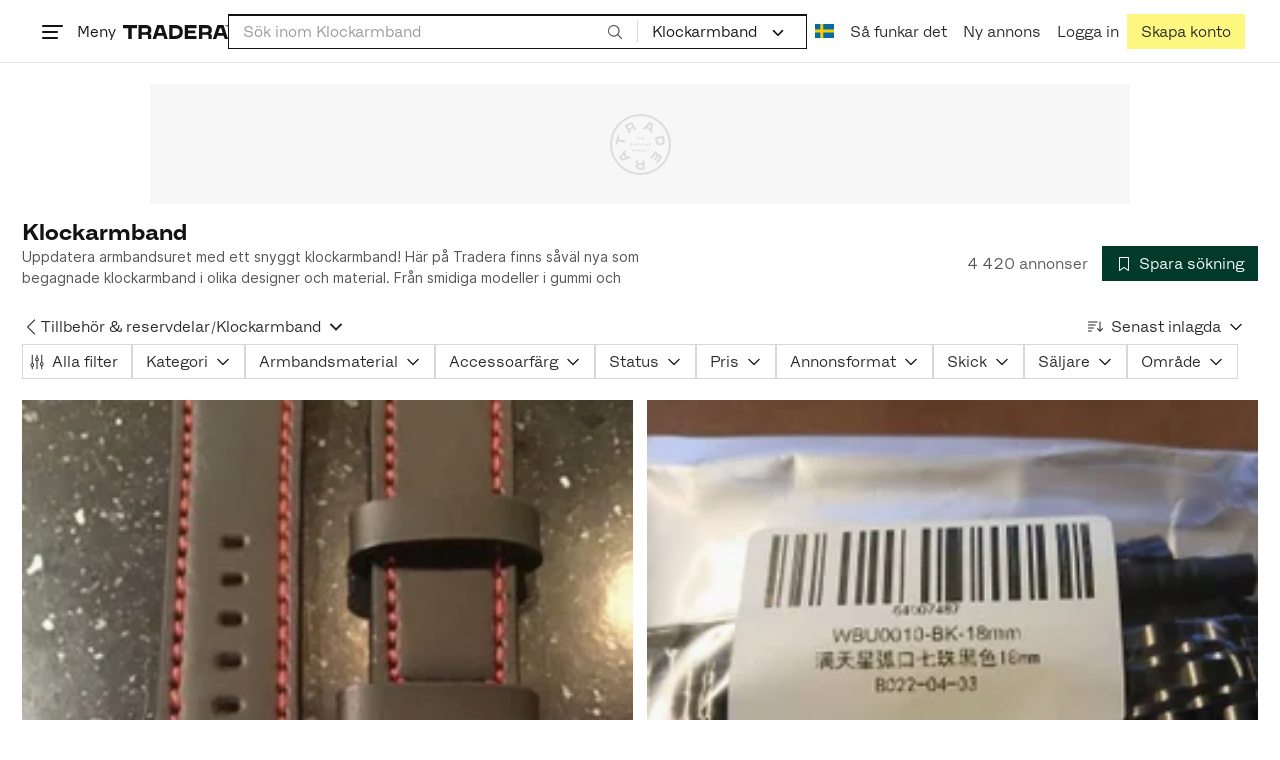

--- FILE ---
content_type: text/html; charset=utf-8
request_url: https://www.tradera.com/category/191502
body_size: 75110
content:
<!DOCTYPE html><html lang="sv" data-sentry-element="Html" data-sentry-component="TraderaDocument" data-sentry-source-file="_document.tsx"><head data-sentry-element="CustomHead" data-sentry-source-file="_document.tsx"><meta charSet="utf-8" data-next-head=""/><meta name="viewport" content="width=device-width, initial-scale=1" data-next-head=""/><title data-next-head="">Klockarmband | Köp &amp; sälj begagnat &amp; oanvänt på Tradera</title><link rel="canonical" href="https://www.tradera.com/category/191502" data-next-head=""/><link rel="next" href="/category/191502?paging=2" data-next-head=""/><link rel="alternate" href="https://www.tradera.com/category/191502" hrefLang="sv-SE" data-next-head=""/><link rel="alternate" href="https://www.tradera.com/en/category/191502" hrefLang="en-US" data-next-head=""/><link rel="alternate" href="https://www.tradera.com/da/category/191502" hrefLang="da-DK" data-next-head=""/><link rel="alternate" href="https://www.tradera.com/de/category/191502" hrefLang="de-DE" data-next-head=""/><link rel="alternate" href="https://www.tradera.com/fr/category/191502" hrefLang="fr-FR" data-next-head=""/><link rel="alternate" href="https://www.tradera.com/nl/category/191502" hrefLang="nl-NL" data-next-head=""/><link rel="alternate" href="https://www.tradera.com/en/category/191502" hrefLang="x-default" data-next-head=""/><meta name="description" content="Köp och sälj Klockarmband enkelt och hållbart på Tradera. Stort utbud av begagnade och oanvända saker på Sveriges största cirkulära marknadsplats" data-next-head=""/><meta property="og:url" content="https://www.tradera.com/category/191502" data-next-head=""/><meta property="og:title" content="Klockarmband | Köp &amp; sälj begagnat &amp; oanvänt på Tradera" data-next-head=""/><meta property="og:description" content="Köp och sälj Klockarmband enkelt och hållbart på Tradera. Stort utbud av begagnade och oanvända saker på Sveriges största cirkulära marknadsplats" data-next-head=""/><meta property="og:image" content="http://static.tradera.net/nextweb/_next/static/images/open-graph-tradera-default.72cbcd71.png" data-next-head=""/><meta property="og:image:secure_url" content="https://static.tradera.net/nextweb/_next/static/images/open-graph-tradera-default.72cbcd71.png" data-next-head=""/><script type="application/ld+json" data-next-head="">{"@context":"https://schema.org","@type":"BreadcrumbList","itemListElement":[{"@type":"ListItem","item":{"@type":"Thing","@id":"https://www.tradera.com/category/19","name":"Klockor"},"position":1},{"@type":"ListItem","item":{"@type":"Thing","@id":"https://www.tradera.com/category/1915","name":"Tillbehör & reservdelar"},"position":2},{"@type":"ListItem","item":{"@type":"Thing","@id":"https://www.tradera.com/category/191502","name":"Klockarmband"},"position":3}]}</script><link rel="preconnect" as="script" href="https://sdk.privacy-center.org/"/><link rel="preconnect" href="//www.googletagmanager.com" crossorigin="anonymous" data-sentry-component="GoogleTagManagerPreconnect" data-sentry-source-file="google-tag-manager.tsx"/><link rel="preconnect" href="//www.google-analytics.com" crossorigin="anonymous"/><link rel="preconnect" href="//img.tradera.net" crossorigin="anonymous"/><link rel="preconnect" href="//lwadm.com" crossorigin="anonymous"/><link rel="dns-prefetch" href="//www.googletagmanager.com" crossorigin="anonymous" data-sentry-component="GoogleTagManagerPrefetch" data-sentry-source-file="google-tag-manager.tsx"/><link rel="dns-prefetch" href="//static.tradera.net" crossorigin="anonymous"/><link rel="dns-prefetch" href="https://sdk.privacy-center.org/" crossorigin="anonymous"/><link rel="dns-prefetch" href="//lwadm.com" crossorigin="anonymous"/><link rel="dns-prefetch" href="//www.google.com" crossorigin="anonymous"/><link rel="dns-prefetch" href="//www.googletagservices.com" crossorigin="anonymous"/><link rel="dns-prefetch" href="//partner.googleadservices.com" crossorigin="anonymous"/><link rel="dns-prefetch" href="//static.criteo.net" crossorigin="anonymous"/><link rel="dns-prefetch" href="//bat.bing.com" crossorigin="anonymous"/><link rel="dns-prefetch" href="//www.google-analytics.com" crossorigin="anonymous"/><link rel="dns-prefetch" href="//www.googleadservices.com" crossorigin="anonymous"/><link rel="dns-prefetch" href="//tpc.googlesyndication.com" crossorigin="anonymous"/><link rel="dns-prefetch" href="//stats.g.doubleclick.net" crossorigin="anonymous"/><link rel="dns-prefetch" href="//www.google.se" crossorigin="anonymous"/><link rel="dns-prefetch" href="//widget.criteo.com" crossorigin="anonymous"/><link rel="dns-prefetch" href="//googleads.g.doubleclick.net" crossorigin="anonymous"/><link rel="dns-prefetch" href="//securepubads.g.doubleclick.net" crossorigin="anonymous"/><link rel="dns-prefetch" href="//img.tradera.net" crossorigin="anonymous"/><link rel="dns-prefetch" href="//dis.eu.criteo.com" crossorigin="anonymous"/><meta name="application-name" content="Tradera" data-sentry-element="meta" data-sentry-source-file="meta-tags.tsx"/><meta property="og:site_name" content="Tradera" data-sentry-element="meta" data-sentry-source-file="meta-tags.tsx"/><meta property="fb:admins" content="100007926946860" data-sentry-element="meta" data-sentry-source-file="meta-tags.tsx"/><meta name="theme-color" content="#fff" data-sentry-element="meta" data-sentry-source-file="meta-tags.tsx"/><meta name="apple-mobile-web-app-status-bar-style" content="default" data-sentry-element="meta" data-sentry-source-file="meta-tags.tsx"/><meta name="apple-itunes-app" content="app-id=427984084, app-argument=trd://category/191502" data-sentry-element="meta" data-sentry-source-file="meta-tags.tsx"/><link rel="icon" href="https://static.tradera.net/nextweb/_next/static/media/favicon.6fe7e4fa.ico"/><link rel="icon" href="https://static.tradera.net/nextweb/_next/static/media/favicon.6fe7e4fa.ico" type="image/x-icon"/><link rel="apple-touch-icon" sizes="57x57" href="https://static.tradera.net/nextweb/_next/static/media/apple-touch-icon-57x57.361c3265.png"/><link rel="apple-touch-icon" sizes="60x60" href="https://static.tradera.net/nextweb/_next/static/media/apple-touch-icon-60x60.005e9332.png"/><link rel="apple-touch-icon" sizes="72x72" href="https://static.tradera.net/nextweb/_next/static/media/apple-touch-icon-72x72.29cdab54.png"/><link rel="apple-touch-icon" sizes="76x76" href="https://static.tradera.net/nextweb/_next/static/media/apple-touch-icon-76x76.0df6904d.png"/><link rel="apple-touch-icon" sizes="114x114" href="https://static.tradera.net/nextweb/_next/static/media/apple-touch-icon-114x114.6681ec9b.png"/><link rel="apple-touch-icon" sizes="144x144" href="https://static.tradera.net/nextweb/_next/static/media/apple-touch-icon-144x144.49b6797f.png"/><link rel="apple-touch-icon" sizes="120x120" href="https://static.tradera.net/nextweb/_next/static/media/apple-touch-icon-120x120.cde634e0.png"/><link rel="apple-touch-icon" sizes="152x152" href="https://static.tradera.net/nextweb/_next/static/media/apple-touch-icon-152x152.a7873c64.png"/><link rel="apple-touch-icon" sizes="180x180" href="https://static.tradera.net/nextweb/_next/static/media/apple-touch-icon-180x180.e89a3862.png"/><meta name="apple-mobile-web-app-title" content="Tradera" data-sentry-element="meta" data-sentry-source-file="favicons.tsx"/><link rel="icon" type="image/png" href="https://static.tradera.net/nextweb/_next/static/media/favicon-192x192.a328e993.png" sizes="192x192"/><link rel="icon" type="image/png" href="https://static.tradera.net/nextweb/_next/static/media/favicon-96x96.22a79e4f.png" sizes="96x96"/><link rel="icon" type="image/png" href="https://static.tradera.net/nextweb/_next/static/media/favicon-16x16.0da8b5d1.png" sizes="16x16"/><link rel="icon" type="image/png" href="https://static.tradera.net/nextweb/_next/static/media/favicon-32x32.40065f0e.png" sizes="32x32"/><meta name="msapplication-TileImage" content="https://static.tradera.net/nextweb/_next/static/media/ms-icon-144x144.49b6797f.png" data-sentry-element="meta" data-sentry-source-file="favicons.tsx"/><meta name="msapplication-TileColor" content="#2d3741" data-sentry-element="meta" data-sentry-source-file="favicons.tsx"/><script async="" src="https://securepubads.g.doubleclick.net/tag/js/gpt.js" crossorigin="anonymous" data-sentry-component="GooglePublisherTags" data-sentry-source-file="google-publisher-tags.tsx"></script><link data-next-font="size-adjust" rel="preconnect" href="/" crossorigin="anonymous"/><link rel="preload" href="https://static.tradera.net/nextweb/_next/static/css/e2901f96ee758580.css" as="style"/><link rel="stylesheet" href="https://static.tradera.net/nextweb/_next/static/css/e2901f96ee758580.css" data-n-g=""/><link rel="preload" href="https://static.tradera.net/nextweb/_next/static/css/24af031fcc0ef629.css" as="style"/><link rel="stylesheet" href="https://static.tradera.net/nextweb/_next/static/css/24af031fcc0ef629.css" data-n-p=""/><link rel="preload" href="https://static.tradera.net/nextweb/_next/static/css/2e4aa418af857f4f.css" as="style"/><link rel="stylesheet" href="https://static.tradera.net/nextweb/_next/static/css/2e4aa418af857f4f.css" data-n-p=""/><link rel="preload" href="https://static.tradera.net/nextweb/_next/static/css/22d439e0a6b9592f.css" as="style"/><link rel="stylesheet" href="https://static.tradera.net/nextweb/_next/static/css/22d439e0a6b9592f.css" data-n-p=""/><noscript data-n-css=""></noscript><meta name="sentry-trace" content="4c02905b3df1a38556fd044e773a7638-ccf8945615149a1e-0"/><meta name="baggage" content="sentry-environment=production,sentry-release=1.0.5582,sentry-public_key=cf5c8c66d2ca4b3f8e77035271c5028c,sentry-trace_id=4c02905b3df1a38556fd044e773a7638,sentry-org_id=67204,sentry-sampled=false,sentry-sample_rand=0.5191329294512439,sentry-sample_rate=0.0005"/></head><body class="site-pagename-Category"><noscript data-sentry-component="GoogleTagManagerBodyScript" data-sentry-source-file="google-tag-manager.tsx"><iframe src="https://www.googletagmanager.com/ns.html?id=GTM-5TMB2D" height="0" width="0" style="display:none;visibility:hidden" title="Google Tag Manager"></iframe></noscript><div id="__next"><div class="site-container" data-sentry-component="BaseLayout" data-sentry-source-file="base-layout.tsx"><noscript data-sentry-component="NoScript" data-sentry-source-file="no-script.tsx">
                    <div class="alert alert-danger text-center mb-0">
                        <strong class="size-london">JavaScript är inaktiverat. Hemsidan kommer ha begränsad funktionalitet.</strong>
                    </div>
                </noscript><div class="sticky-outer-wrapper"><div class="sticky-inner-wrapper" style="position:relative;top:0px;z-index:200"><header class="site-header_header__r2mEf d-hybrid-none" id="site-header"><div class="site-header_content__Juhv2 d-flex flex-wrap gap-1 gap-md-2 py-2 px-2 px-xl-5"><a data-link-type="next-link" class="button_button__bmQqK button_theme__kbDOb button_theme-primary__QrqFX site-header_skipToContent__11Adw" data-sentry-element="Button" data-sentry-source-file="site-header.tsx" href="/category/191502#site-main">Till innehållet</a><nav aria-label="Huvudmeny" class="navbar z-modal ml-n1 ml-md-0 ml-lg-n1 ml-xl-0"><button class="button_button__bmQqK button_theme__kbDOb button_theme-text__b6_bC hamburger hamburger--squeeze  site-dropdown__hamburger" aria-labelledby="hamburger-button-label" aria-haspopup="true" aria-expanded="false" tabindex="0" data-sentry-element="Button" data-sentry-component="DropDownMenuHamburger" data-sentry-source-file="dropdown-menu-burger.tsx"><span class="hamburger-box" aria-hidden="true"><span class="hamburger-inner"></span></span><span id="hamburger-button-label" class="hamburger-label d-none d-lg-inline-block">Meny</span></button><div class="hidden" data-sentry-component="SeoLinks" data-sentry-source-file="seo-links.tsx"><a href="/category/1612">Accessoarer</a><a href="/category/20">Antikt &amp; Design</a><a href="/category/1611">Barnartiklar</a><a href="/category/33">Barnkläder &amp; Barnskor</a><a href="/category/302571">Barnleksaker</a><a href="/category/34">Biljetter &amp; Resor</a><a href="/category/32">Bygg &amp; Verktyg</a><a href="/category/11">Böcker &amp; Tidningar</a><a href="/category/12">Datorer &amp; Tillbehör</a><a href="/category/13">DVD &amp; Videofilmer</a><a href="/category/10">Fordon</a><a href="/category/14">Foto, Kameror &amp; Optik</a><a href="/category/15">Frimärken</a><a href="/category/36">Handgjort &amp; Konsthantverk</a><a href="/category/31">Hem &amp; Hushåll</a><a href="/category/17">Hemelektronik</a><a href="/category/18">Hobby</a><a href="/category/19">Klockor</a><a href="/category/16">Kläder</a><a href="/category/23">Konst</a><a href="/category/21">Musik</a><a href="/category/22">Mynt &amp; Sedlar</a><a href="/category/29">Samlarsaker</a><a href="/category/1623">Skor</a><a href="/category/340736">Skönhet</a><a href="/category/24">Smycken &amp; Ädelstenar</a><a href="/category/25">Sport &amp; Fritid</a><a href="/category/26">Telefoni, Tablets &amp; Wearables</a><a href="/category/1605">Trädgård &amp; Växter</a><a href="/category/30">TV-spel &amp; Datorspel</a><a href="/category/27">Vykort &amp; Bilder</a><a href="/category/28">Övrigt</a><a href="/inspiration">Inspiration</a></div></nav><div class="site-header_logo__tBmDA d-flex" id="slim-header__logo"><a data-link-type="next-link" class="d-flex align-items-center" aria-label="Startsidan" data-sentry-element="ALink" data-sentry-source-file="site-header.tsx" href="/"><svg viewBox="0 0 1401 1401" xmlns="http://www.w3.org/2000/svg" aria-hidden="true" class="site-header_app__nI3kG z-modal" data-sentry-element="TraderaAppLogo" data-sentry-source-file="site-header.tsx"><path d="M700 50A646 646 0 0050 701c0 173 68 337 191 459a646 646 0 00919 0 646 646 0 00191-459c0-174-68-338-191-460A646 646 0 00700 50zm1 1351c-188 0-364-73-496-205A696 696 0 010 701c0-188 73-364 205-496A696 696 0 01701 0c187 0 363 73 495 205a696 696 0 01205 496c0 187-73 363-205 495a696 696 0 01-495 205z"></path><path d="M379 979l-79 24-13-19 49-66 43 61zm-98 85l231-70-32-45-52 15-62-87 32-43-32-46-144 193 59 83zm466 131h-65c-27 0-41-10-41-33 0-21 13-32 41-32h65v65zm-161-33c0 48 32 84 96 84h120v-229h-55v67h-87c-11 0-17-5-17-12v-55h-54v56c0 15 12 27 28 29a70 70 0 00-31 60zm425-347L889 973l41 31 89-115 33 25-75 97 38 29 75-97 28 23-89 114 41 31 122-157-181-139m48-202l-8-39 124-26 9 40c11 53-4 81-46 90-43 8-68-12-79-65zm175-34l-19-94-225 45 19 93c18 85 72 122 141 108 74-15 102-66 84-152zM849 312l56-60 22 10-10 81-68-31zm43-123L727 364l51 24 37-39 96 45-6 54 50 23 28-239-91-43zM410 298l57-34c24-14 41-13 53 7 10 18 6 35-19 49l-57 34-34-56zm158-55c-24-41-71-56-127-23l-104 62 117 196 48-28-35-57 77-45c9-6 17-5 20 2l29 47 47-28-29-48c-8-13-24-17-39-11 10-22 9-46-4-67zM192 721l19-89 175 37 11-54-175-37 19-89-50-11-50 232 51 11m35 221l-4-5-17 12-5-8-5 4 14 20 5-3-6-8 18-12m-45-17l13-2-6 11 5 8 22-16-3-4-18 12 8-14-3-4-15 3h-1l18-12-3-5-22 15 5 8"></path></svg><svg viewBox="0 0 142 19" xmlns="http://www.w3.org/2000/svg" aria-hidden="true" class="site-header_normal__CtWs3 z-modal" data-sentry-element="TraderaLogo" data-sentry-source-file="site-header.tsx"><title>Tradera</title><path d="M30.6 0c5.2 0 7.8 3 7.8 7 0 2.1-.9 3.8-2.5 5 1.3.2 2.3 1.1 2.3 2.4V19h-4.4v-4.6c0-.6-.5-1-1.3-1H25.3V19h-4.4V0zm81.8 0c5.2 0 7.8 3 7.8 7 0 2.1-.9 3.8-2.5 5 1.3.2 2.3 1.1 2.3 2.4V19h-4.4v-4.6c0-.6-.5-1-1.3-1H107.1V19h-4.4V0zM18.9 0v4.3h-7.2V19H7.2V4.3H0V0zm80.6 0v4.3H87.8v3h9.8v4h-9.8v3.5h11.7V19H83.4V0zM70.2 0c7.1 0 10.7 3.1 10.7 9.4 0 5.9-3.8 9.6-10.8 9.6h-7.6V0zm65.7 0l6.1 19h-4.5l-1.4-4.3h-8.6l-1.4 4.3h-4.5l6.1-19zM54.4 0l6.1 19H56l-1.4-4.3H46L44.6 19h-4.5l6.1-19zm15.7 4.3h-3.2v10.5h3.2c4.4 0 6.4-1.6 6.4-5.3 0-3.6-2-5.2-6.4-5.2zm62.7 0h-1.9l-2.1 6.5h6zm-81.6 0h-1.9l-2.1 6.5h6zm-20.6 0h-5.3v5.4h5.3c2.3 0 3.3-1 3.3-2.7 0-2-1.1-2.7-3.3-2.7zm81.8 0h-5.3v5.4h5.3c2.3 0 3.3-1 3.3-2.7 0-2-1.1-2.7-3.3-2.7zm28-4.3l.4 1 .4-1h.7v2.2h-.5V.5l-.4 1.1h-.4l-.5-1.2v1.7h-.4V0zm-1 0v.4h-.7v1.7h-.5V.4h-.7V0z"></path></svg></a></div><div class="mt-1 mt-md-0 justify-content-center w-100 site-header_search___d1bo d-flex" id="slim-header__search"><form action="/search" method="GET" autoComplete="off" class="row no-gutters search-input_searchInputForm__tMSnK search-input_searchInputFormBorder__HfSlS" role="search" data-sentry-component="SearchInput" data-sentry-source-file="search-input.tsx"><div class="col h-100"><input aria-label="Sök efter saker, säljare eller en kategori." type="text" role="combobox" aria-controls="search-input-suggestions" aria-autocomplete="list" aria-expanded="false" class="form-control focus-visible search-input_searchInputField__8sm1Z search-input_formControl__V8nci" data-search-field="true" data-testid="search-input" name="q" placeholder="Sök inom Klockarmband" maxLength="98" value=""/><div class="position-relative"></div><fieldset class="search-input_searchInputFormButtons__Ub1je"><button class="button_button__bmQqK button_theme__kbDOb button_theme-unbutton__ZqdIo button_fluid__CPEZu h-100 px-2 focus-visible-inner text-gray-600" aria-label="Sök" title="Sök" type="submit"><svg viewBox="0 0 16 16" xmlns="http://www.w3.org/2000/svg" class="icon"><path clip-rule="evenodd" d="M3.4 3.5c-1.8 1.8-1.8 4.8 0 6.6s4.8 1.8 6.6 0 1.8-4.8 0-6.6a4.53 4.53 0 00-6.6 0zm-.7 7.4C.4 8.6.4 5 2.7 2.7s5.9-2.3 8.2 0c2.1 2.1 2.3 5.5.4 7.8l3.6 3.6c.2.2.2.6 0 .8s-.6.2-.8 0l-3.6-3.6a5.94 5.94 0 01-7.8-.4z" fill-rule="evenodd"></path></svg></button></fieldset></div><div class="d-none d-md-flex col-md-auto"><div class="position-relative"><button class="button_button__bmQqK button_theme__kbDOb button_theme-unbutton__ZqdIo search-input_categoryLabel__RGo8l unbutton bg-white position-relative text-styled d-flex align-items-center h-100 cursor-pointer focus-visible-inner " type="button" aria-labelledby="filterByCategoryLabel selectedCategoryName" data-sentry-element="DropdownMenuTrigger" data-sentry-source-file="search-category.tsx" aria-haspopup="menu" aria-expanded="false" data-state="closed"><span class="search-input_categoryName__icD0a px-2 font-hansen text-dark"><span id="filterByCategoryLabel" class="sr-only">Filtrera efter kategori</span><span id="selectedCategoryName" class="mr-1">Klockarmband</span><span class="px-1"><svg viewBox="0 0 16 16" xmlns="http://www.w3.org/2000/svg" class="icon icon-xs align-middle" data-sentry-element="ArrowDownIcon" data-sentry-component="DropdownIcon" data-sentry-source-file="dropdown-menu.tsx"><path d="M8 9.2l4.9-5 1.4 1.4L8 12 1.7 5.6l1.4-1.4z"></path></svg></span></span></button></div><input type="hidden" name="categoryId" value="191502"/></div></form></div><nav aria-label="Kontomeny" data-orientation="horizontal" dir="ltr" class="menu_root__E_THG ml-auto" data-sentry-element="NavigationMenu.Root" data-sentry-component="Root" data-sentry-source-file="menu.tsx"><div style="position:relative"><ul data-orientation="horizontal" class="plain-list d-flex gap-1 gap-lg-2" data-sentry-element="NavigationMenu.List" data-sentry-component="List" data-sentry-source-file="menu.tsx" dir="ltr"><li class="site-header_menuOption__gHvzT d-none d-lg-flex" data-sentry-element="NavigationMenu.Item" data-sentry-component="Item" data-sentry-source-file="menu.tsx"><button class="button_button__bmQqK button_theme__kbDOb button_theme-text__b6_bC button_branded-text__anUaZ site-header_button__Eo_4o" aria-label="Nuvarande språk är Svenska" data-sentry-element="Button" data-sentry-source-file="localization-link.tsx" id="radix-:R68jd7f6:-trigger-radix-:R1u8jd7f6:" data-state="closed" aria-expanded="false" aria-controls="radix-:R68jd7f6:-content-radix-:R1u8jd7f6:" data-sentry-component="Trigger" data-radix-collection-item=""><span data-testid="localization-link" class="site-header_linkText__Hzw5_"><img src="https://static.tradera.net/nextweb/_next/static/images/se.5a79810b.svg" alt="Flag of SE" class="site-header_flag__QZX_z" data-sentry-component="Flag" data-sentry-source-file="flag.tsx"/></span></button></li><li class="site-header_menuOption__gHvzT d-none d-md-flex" data-sentry-element="NavigationMenu.Item" data-sentry-component="Item" data-sentry-source-file="menu.tsx"><a data-link-type="next-link" class="button_button__bmQqK button_theme__kbDOb button_theme-text__b6_bC site-header_button__Eo_4o" data-sentry-element="Button" data-sentry-source-file="how-tradera-works.tsx" id="radix-:R68jd7f6:-trigger-radix-:R2u8jd7f6:" data-state="closed" aria-expanded="false" aria-controls="radix-:R68jd7f6:-content-radix-:R2u8jd7f6:" data-sentry-component="Trigger" data-radix-collection-item="" href="/how-to-buy"><span class="site-header_linkText__Hzw5_">Så funkar det</span></a></li><li class="site-header_menuOption__gHvzT z-modal d-none d-xl-flex"><a href="/selling/new" class="button_button__bmQqK button_theme__kbDOb button_theme-text__b6_bC site-header_button__Eo_4o" aria-label="Ny annons" title="Ny annons" data-sentry-element="Button" data-sentry-component="NewListingLink" data-sentry-source-file="new-listing-link.tsx" data-link-type="a-link"><span class="site-header_linkText__Hzw5_">Ny annons</span></a></li><li class="site-header_menuOption__gHvzT z-header"><button class="button_button__bmQqK button_theme__kbDOb button_theme-text__b6_bC z-modal site-header_button__Eo_4o" aria-haspopup="true" aria-expanded="false" id="profile-button" data-sentry-element="Button" data-sentry-component="ProfileLink" data-sentry-source-file="profile-link.tsx"><div class="d-flex gap-1"><span class="site-header_linkText__Hzw5_">Logga in</span></div></button></li><li class="site-header_menuOption__gHvzT z-header d-none d-sm-flex align-items-end"><a href="/register" class="button_button__bmQqK button_theme__kbDOb button_theme-highlight__2p_cZ" data-sentry-element="Button" data-sentry-component="SignUpLink" data-sentry-source-file="sign-up-link.tsx" data-link-type="a-link"><span class="site-header_linkText__Hzw5_">Skapa konto</span></a></li></ul></div></nav></div></header><div class="loader-line_line__vRd0T" data-sentry-component="LoaderLine" data-sentry-source-file="loader-line.tsx"></div></div></div><div class="Toastify"></div><div id="measure-100vh" style="height:100vh;position:absolute"></div><div class="site-main" id="site-main" tabindex="-1"><div class="pt-2" data-sentry-component="LayoutA" data-sentry-source-file="index.tsx"><div class="site-width_wrapper__WuUV8 px-2 px-md-3 px-lg-2 px-xl-1" data-sentry-component="SiteWidth" data-sentry-source-file="site-width.tsx"><div class="position-relative"><div class="sticky-outer-wrapper"><div class="sticky-inner-wrapper" style="position:relative;top:0px;z-index:2"><div class="d-flex justify-content-center bg-white mb-2 mt-n2"><div aria-hidden="true" data-label-text="Annons" style="min-width:1250px;min-height:120px" class="gpt-ad_gptAdWrapper___VwI8 mt-3"><img src="https://static.tradera.net/nextweb/_next/static/images/placeholder_pano0.70bc8e7f.svg" alt="" aria-hidden="true" class="gpt-ad_gptAdPlaceholder__RaE1M"/></div></div></div></div></div><div class="d-flex flex-column gap-2 gap-lg-3" data-sentry-component="SearchResultsHeader" data-sentry-source-file="search-results-header.tsx"><header class="d-flex flex-column gap-2"><div class="d-flex gap-2"><div class="d-flex flex-column flex-1 gap-1 align-self-center w-100"><div class="align-items-baseline d-flex"><h1 class="heading-berlin text-styled mb-0 d-inline-block word-break text-break" data-test-search-result-heading="true">Klockarmband</h1></div><div data-sentry-component="ShowMore" data-sentry-source-file="show-more.tsx"><div class="overflow-hidden text-break position-relative mb-3" style="min-height:3rem"><div class="position-absolute"><div class="text-gray-600 intro-text-container_introTextContainer__hQVP8" data-intro-text-container="true" data-sentry-element="IntroTextContainer" data-sentry-source-file="intro-text-container.tsx" data-sentry-component="IntroTextContainer"><p>Uppdatera armbandsuret med ett snyggt klockarmband! Här på Tradera finns såväl nya som begagnade klockarmband i olika designer och material. Från smidiga modeller i gummi och hållbara varianter i metall till praktiska natoband i canvas och klassiska 22 mm klockarmband i läder för både dam och herr.</p></div></div></div></div></div><div class="flex-1 d-flex justify-content-end align-items-center"><p role="status" class="d-inline-block text-styled text-gray-600 mr-2 mb-0 text-nowrap" data-search-results-total-items="true">4 420 annonser</p><div class="tooltip_container tooltip-toggle tooltip-toggle-show position-relative" id="save-search-button" data-sentry-component="SaveSearchButton" data-sentry-source-file="save-search-button.tsx"><div class="position-relative" data-sentry-component="OptionalWrapper" data-sentry-source-file="popover.tsx"><button class="button_button__bmQqK button_theme__kbDOb button_theme-primary__QrqFX button_fluid__CPEZu" data-test-save-search-button="true" data-test-save-search-button-is-saved="false" data-sentry-element="Button" data-sentry-source-file="save-search-button.tsx" data-popover-anchor="true"><span class="d-flex align-items-center w-100 justify-content-center"><span class="d-flex mr-1"><svg viewBox="0 0 16 16" xmlns="http://www.w3.org/2000/svg" class="icon icon-sm"><path clip-rule="evenodd" d="M3.1 1.1c.1 0 .3-.1.4-.1h9c.3 0 .5.2.5.5v13c0 .2-.1.4-.3.4-.2.1-.4.1-.5 0L8 12l-4.2 3h-.5c-.2-.1-.3-.3-.3-.5v-13c0-.1 0-.3.1-.4zM4 2v11.6L7.7 11c.2-.1.4-.1.6 0l3.7 2.6V2z" fill-rule="evenodd"></path></svg></span>Spara sökning</span></button></div></div></div></div><div class="d-flex gap-2"><nav data-test-filter-categories="true" class="position-relative w-100 d-flex flex-wrap align-items-center gap-x-3 gap-y-1" aria-label="Kategorialternativ, nuvarande kategori Klockarmband" data-sentry-component="FilterCategoriesButtonGroup" data-sentry-source-file="filter-categories-button-group.tsx"><div class="d-flex align-items-center gap-1"><a data-link-type="next-link" class="button_button__bmQqK button_theme__kbDOb button_theme-text__b6_bC button_branded-text__anUaZ px-1 mx-n1" title="Tillbaka till Tillbehör &amp; reservdelar" aria-label="Tillbaka till Tillbehör &amp; reservdelar" href="/category/1915"><span class="d-flex align-items-center w-100 justify-content-center"><span class="d-flex"><svg viewBox="0 0 16 16" xmlns="http://www.w3.org/2000/svg" aria-hidden="true" class="icon"><path clip-rule="evenodd" d="M5.3 8L12 1.3c.2-.2.2-.5 0-.7s-.5-.2-.7 0L3.9 8l7.4 7.4c.2.2.5.2.7 0s.2-.5 0-.7z" fill-rule="evenodd"></path></svg></span></span></a><a data-link-type="next-link" class="button_button__bmQqK button_theme__kbDOb button_theme-text__b6_bC button_branded-text__anUaZ d-inline-flex align-items-center gap-1 px-0 text-nowrap" aria-label="Tillbaka till Tillbehör &amp; reservdelar" href="/category/1915">Tillbehör &amp; reservdelar</a><span class="text-muted" aria-hidden="true">/</span><div class="position-relative"><button class="button_button__bmQqK button_theme__kbDOb button_theme-unbutton__ZqdIo button_branded-text__anUaZ text-left py-1" aria-current="true" data-sentry-element="DropdownMenuPrimitiveTrigger" data-sentry-source-file="dropdown-menu.tsx" data-sentry-component="DropdownMenuTrigger" aria-haspopup="menu" aria-expanded="false" data-state="closed"><span class="d-flex align-items-center w-100"><div class="d-inline-flex align-items-center gap-1">Klockarmband</div><span class="d-flex justify-content-end ml-1"><svg viewBox="0 0 16 16" xmlns="http://www.w3.org/2000/svg" class="icon icon-sm icon" data-sentry-element="ArrowDownIcon" data-sentry-component="DropdownIcon" data-sentry-source-file="dropdown-button.tsx"><path d="M8 9.2l4.9-5 1.4 1.4L8 12 1.7 5.6l1.4-1.4z"></path></svg></span></span></button></div></div></nav><div class="position-relative"><button class="button_button__bmQqK button_theme__kbDOb button_theme-text__b6_bC button_branded-text__anUaZ text-left text-nowrap align-middle" aria-label="Resultaten sorteras enligt Senast inlagda" data-sentry-element="DropdownMenuPrimitiveTrigger" data-sentry-source-file="dropdown-menu.tsx" data-sentry-component="DropdownMenuTrigger" aria-haspopup="menu" aria-expanded="false" data-state="closed"><span class="d-flex align-items-center w-100"><svg viewBox="0 0 16 11" xmlns="http://www.w3.org/2000/svg" class="icon mr-1"><path fill-rule="evenodd" clip-rule="evenodd" d="M0 .5C0 .22.22 0 .5 0h8.6a.5.5 0 010 1H.5A.5.5 0 010 .5zm0 3c0-.28.22-.5.5-.5h6.68a.5.5 0 010 1H.5a.5.5 0 01-.5-.5zM.5 9a.5.5 0 000 1h2.84a.5.5 0 000-1H.5zM0 6.5c0-.28.22-.5.5-.5h4.76a.5.5 0 010 1H.5a.5.5 0 01-.5-.5zM12.48.41A.49.49 0 0012 0a.49.49 0 00-.48.5v7.99L9.65 6.54l-.67.71 3.05 3.18 3.06-3.18-.68-.7-1.93 2V.4z"></path></svg>Senast inlagda<span class="d-flex justify-content-end ml-1"><svg xmlns="http://www.w3.org/2000/svg" class="icon"><path fill-rule="evenodd" clip-rule="evenodd" d="M2.65 5.15a.5.5 0 01.7 0L8 9.79l4.65-4.64a.5.5 0 01.7.7l-5 5a.5.5 0 01-.7 0l-5-5a.5.5 0 010-.7z"></path><path fill-rule="evenodd" clip-rule="evenodd" d="M12.54 5.04a.65.65 0 01.92.92l-5 5a.65.65 0 01-.92 0l-5-5a.65.65 0 11.92-.92L8 9.58l4.54-4.54z"></path></svg></span></span></button></div></div></header><div data-sentry-component="FilterSection" data-sentry-source-file="filter-section.tsx"><div style="height:0;display:none"></div><div class="d-flex flex-column gap-2"><div class="filter-section_innerWrapper__oYg_5"><div class="d-flex flex-md-wrap gap-1 search-filter_wrapper__Cf7ZF" data-sentry-component="SearchFilter" data-sentry-source-file="search-filter.tsx"><button class="button_button__bmQqK button_theme__kbDOb button_theme-tag__fQvyc undefined button_branded-text__anUaZ button_size-xs__bTkuc" aria-haspopup="dialog" aria-expanded="false" data-sentry-element="Button" data-sentry-source-file="search-filter.tsx"><span class="d-flex align-items-center w-100 justify-content-center"><span class="d-flex mr-1"><svg viewBox="0 0 14 17" xmlns="http://www.w3.org/2000/svg" class="icon icon-sm"><path fill-rule="evenodd" clip-rule="evenodd" d="M2 .75c.28 0 .5.22.5.5v9h-1v-9c0-.28.22-.5.5-.5zm5 0c.28 0 .5.22.5.5v3h-1v-3c0-.28.22-.5.5-.5zm5 0c.28 0 .5.22.5.5v8h-1v-8c0-.28.22-.5.5-.5zm-5.5 15v-8.5h1v8.5a.5.5 0 11-1 0zm5 0v-3.5h1v3.5a.5.5 0 11-1 0zm-10 0v-2.5h1v2.5a.5.5 0 11-1 0z"></path><path fill-rule="evenodd" clip-rule="evenodd" d="M3 11.75a1 1 0 10-2 0 1 1 0 002 0zm1 0a2 2 0 10-4 0 2 2 0 004 0zm4-6a1 1 0 10-2 0 1 1 0 002 0zm1 0a2 2 0 10-4 0 2 2 0 004 0zm4 5a1 1 0 10-2 0 1 1 0 002 0zm1 0a2 2 0 10-4 0 2 2 0 004 0z"></path></svg></span><span class="visually-hidden-mobile">Alla filter</span><span class="d-flex justify-content-end ml-1"></span></span></button><div class="position-relative"><button class="button_button__bmQqK button_theme__kbDOb button_theme-dropdown__WKgWx text-left" data-sentry-element="DropdownMenuPrimitiveTrigger" data-sentry-source-file="dropdown-menu.tsx" data-sentry-component="DropdownMenuTrigger" aria-haspopup="menu" aria-expanded="false" data-state="closed"><span class="d-flex align-items-center w-100">Kategori<span class="d-flex justify-content-end ml-1"><svg xmlns="http://www.w3.org/2000/svg" class="icon"><path fill-rule="evenodd" clip-rule="evenodd" d="M2.65 5.15a.5.5 0 01.7 0L8 9.79l4.65-4.64a.5.5 0 01.7.7l-5 5a.5.5 0 01-.7 0l-5-5a.5.5 0 010-.7z"></path><path fill-rule="evenodd" clip-rule="evenodd" d="M12.54 5.04a.65.65 0 01.92.92l-5 5a.65.65 0 01-.92 0l-5-5a.65.65 0 11.92-.92L8 9.58l4.54-4.54z"></path></svg></span></span></button></div><div class="position-relative"><button class="button_button__bmQqK button_theme__kbDOb button_theme-dropdown__WKgWx text-left text-nowrap align-middle" data-sentry-element="DropdownMenuPrimitiveTrigger" data-sentry-source-file="dropdown-menu.tsx" data-sentry-component="DropdownMenuTrigger" aria-haspopup="menu" aria-expanded="false" data-state="closed"><span class="d-flex align-items-center w-100">Armbandsmaterial<span class="d-flex justify-content-end ml-1"><svg xmlns="http://www.w3.org/2000/svg" class="icon"><path fill-rule="evenodd" clip-rule="evenodd" d="M2.65 5.15a.5.5 0 01.7 0L8 9.79l4.65-4.64a.5.5 0 01.7.7l-5 5a.5.5 0 01-.7 0l-5-5a.5.5 0 010-.7z"></path><path fill-rule="evenodd" clip-rule="evenodd" d="M12.54 5.04a.65.65 0 01.92.92l-5 5a.65.65 0 01-.92 0l-5-5a.65.65 0 11.92-.92L8 9.58l4.54-4.54z"></path></svg></span></span></button></div><div class="position-relative"><button class="button_button__bmQqK button_theme__kbDOb button_theme-dropdown__WKgWx text-left text-nowrap align-middle" data-sentry-element="DropdownMenuPrimitiveTrigger" data-sentry-source-file="dropdown-menu.tsx" data-sentry-component="DropdownMenuTrigger" aria-haspopup="menu" aria-expanded="false" data-state="closed"><span class="d-flex align-items-center w-100">Accessoarfärg<span class="d-flex justify-content-end ml-1"><svg xmlns="http://www.w3.org/2000/svg" class="icon"><path fill-rule="evenodd" clip-rule="evenodd" d="M2.65 5.15a.5.5 0 01.7 0L8 9.79l4.65-4.64a.5.5 0 01.7.7l-5 5a.5.5 0 01-.7 0l-5-5a.5.5 0 010-.7z"></path><path fill-rule="evenodd" clip-rule="evenodd" d="M12.54 5.04a.65.65 0 01.92.92l-5 5a.65.65 0 01-.92 0l-5-5a.65.65 0 11.92-.92L8 9.58l4.54-4.54z"></path></svg></span></span></button></div><div class="position-relative"><button class="button_button__bmQqK button_theme__kbDOb button_theme-dropdown__WKgWx text-left text-nowrap align-middle" data-sentry-element="DropdownMenuPrimitiveTrigger" data-sentry-source-file="dropdown-menu.tsx" data-sentry-component="DropdownMenuTrigger" aria-haspopup="menu" aria-expanded="false" data-state="closed"><span class="d-flex align-items-center w-100">Status<span class="d-flex justify-content-end ml-1"><svg xmlns="http://www.w3.org/2000/svg" class="icon"><path fill-rule="evenodd" clip-rule="evenodd" d="M2.65 5.15a.5.5 0 01.7 0L8 9.79l4.65-4.64a.5.5 0 01.7.7l-5 5a.5.5 0 01-.7 0l-5-5a.5.5 0 010-.7z"></path><path fill-rule="evenodd" clip-rule="evenodd" d="M12.54 5.04a.65.65 0 01.92.92l-5 5a.65.65 0 01-.92 0l-5-5a.65.65 0 11.92-.92L8 9.58l4.54-4.54z"></path></svg></span></span></button></div><div class="position-relative"><button class="button_button__bmQqK button_theme__kbDOb button_theme-dropdown__WKgWx text-left text-nowrap" data-sentry-element="DropdownMenuPrimitiveTrigger" data-sentry-source-file="dropdown-menu.tsx" data-sentry-component="DropdownMenuTrigger" aria-haspopup="menu" aria-expanded="false" data-state="closed"><span class="d-flex align-items-center w-100">Pris<span class="d-flex justify-content-end ml-1"><svg xmlns="http://www.w3.org/2000/svg" class="icon"><path fill-rule="evenodd" clip-rule="evenodd" d="M2.65 5.15a.5.5 0 01.7 0L8 9.79l4.65-4.64a.5.5 0 01.7.7l-5 5a.5.5 0 01-.7 0l-5-5a.5.5 0 010-.7z"></path><path fill-rule="evenodd" clip-rule="evenodd" d="M12.54 5.04a.65.65 0 01.92.92l-5 5a.65.65 0 01-.92 0l-5-5a.65.65 0 11.92-.92L8 9.58l4.54-4.54z"></path></svg></span></span></button></div><div class="position-relative"><button class="button_button__bmQqK button_theme__kbDOb button_theme-dropdown__WKgWx text-left text-nowrap align-middle" data-sentry-element="DropdownMenuPrimitiveTrigger" data-sentry-source-file="dropdown-menu.tsx" data-sentry-component="DropdownMenuTrigger" aria-haspopup="menu" aria-expanded="false" data-state="closed"><span class="d-flex align-items-center w-100">Annons­format<span class="d-flex justify-content-end ml-1"><svg xmlns="http://www.w3.org/2000/svg" class="icon"><path fill-rule="evenodd" clip-rule="evenodd" d="M2.65 5.15a.5.5 0 01.7 0L8 9.79l4.65-4.64a.5.5 0 01.7.7l-5 5a.5.5 0 01-.7 0l-5-5a.5.5 0 010-.7z"></path><path fill-rule="evenodd" clip-rule="evenodd" d="M12.54 5.04a.65.65 0 01.92.92l-5 5a.65.65 0 01-.92 0l-5-5a.65.65 0 11.92-.92L8 9.58l4.54-4.54z"></path></svg></span></span></button></div><div class="position-relative"><button class="button_button__bmQqK button_theme__kbDOb button_theme-dropdown__WKgWx text-left text-nowrap align-middle" data-sentry-element="DropdownMenuPrimitiveTrigger" data-sentry-source-file="dropdown-menu.tsx" data-sentry-component="DropdownMenuTrigger" aria-haspopup="menu" aria-expanded="false" data-state="closed"><span class="d-flex align-items-center w-100">Skick<span class="d-flex justify-content-end ml-1"><svg xmlns="http://www.w3.org/2000/svg" class="icon"><path fill-rule="evenodd" clip-rule="evenodd" d="M2.65 5.15a.5.5 0 01.7 0L8 9.79l4.65-4.64a.5.5 0 01.7.7l-5 5a.5.5 0 01-.7 0l-5-5a.5.5 0 010-.7z"></path><path fill-rule="evenodd" clip-rule="evenodd" d="M12.54 5.04a.65.65 0 01.92.92l-5 5a.65.65 0 01-.92 0l-5-5a.65.65 0 11.92-.92L8 9.58l4.54-4.54z"></path></svg></span></span></button></div><div class="position-relative"><button class="button_button__bmQqK button_theme__kbDOb button_theme-dropdown__WKgWx text-left text-nowrap align-middle" data-sentry-element="DropdownMenuPrimitiveTrigger" data-sentry-source-file="dropdown-menu.tsx" data-sentry-component="DropdownMenuTrigger" aria-haspopup="menu" aria-expanded="false" data-state="closed"><span class="d-flex align-items-center w-100">Säljare<span class="d-flex justify-content-end ml-1"><svg xmlns="http://www.w3.org/2000/svg" class="icon"><path fill-rule="evenodd" clip-rule="evenodd" d="M2.65 5.15a.5.5 0 01.7 0L8 9.79l4.65-4.64a.5.5 0 01.7.7l-5 5a.5.5 0 01-.7 0l-5-5a.5.5 0 010-.7z"></path><path fill-rule="evenodd" clip-rule="evenodd" d="M12.54 5.04a.65.65 0 01.92.92l-5 5a.65.65 0 01-.92 0l-5-5a.65.65 0 11.92-.92L8 9.58l4.54-4.54z"></path></svg></span></span></button></div><div class="position-relative"><button class="button_button__bmQqK button_theme__kbDOb button_theme-dropdown__WKgWx text-left text-nowrap" data-sentry-element="DropdownMenuPrimitiveTrigger" data-sentry-source-file="dropdown-menu.tsx" data-sentry-component="DropdownMenuTrigger" aria-haspopup="menu" aria-expanded="false" data-state="closed"><span class="d-flex align-items-center w-100">Område<span class="d-flex justify-content-end ml-1"><svg xmlns="http://www.w3.org/2000/svg" class="icon"><path fill-rule="evenodd" clip-rule="evenodd" d="M2.65 5.15a.5.5 0 01.7 0L8 9.79l4.65-4.64a.5.5 0 01.7.7l-5 5a.5.5 0 01-.7 0l-5-5a.5.5 0 010-.7z"></path><path fill-rule="evenodd" clip-rule="evenodd" d="M12.54 5.04a.65.65 0 01.92.92l-5 5a.65.65 0 01-.92 0l-5-5a.65.65 0 11.92-.92L8 9.58l4.54-4.54z"></path></svg></span></span></button></div></div></div><div class="filter-section_innerWrapper__oYg_5"></div></div></div></div><div id="srp-top-ad-anchor"></div></div><div class="site-width_wrapper__WuUV8 px-2 px-md-3 px-lg-2 px-xl-1" data-sentry-element="SiteWidth" data-sentry-source-file="site-width.tsx" data-sentry-component="SiteWidth"><div class="pt-md-3"><div class="d-lg-flex"><main class="layout_main__pTw3S"><div class="site-width_wrapper__WuUV8" data-sentry-component="SiteWidth" data-sentry-source-file="site-width.tsx"><div class="@container" data-sentry-component="ItemCardGrid" data-sentry-source-file="item-card-grid.tsx"><div data-search-results-items="" data-sentry-element="ItemCardGrid" data-sentry-source-file="search-results.tsx" class="px-sm-0 px-md-0 pb-4 search-results item-card-grid_grid__oa_st item-card-grid_cards-md__Lj4X_ gap-y-6 item-card-grid_denseGrid__1fPYR"><div class="" data-sentry-component="ItemCardGridItem" data-sentry-source-file="item-card-grid.tsx"><div id="item-card-708470380" data-item-loaded="false" data-item-type="AuctionBin" class="item-card_itemCard__XpJ3C" data-sentry-element="CommonItemCard" data-sentry-component="CommonItemCard" data-sentry-source-file="common-item-card.tsx"><div class="item-card_innerWrapper__uWlCW"><div class="position-relative item-card_itemCardImageWrapper__SzJ5x"><a data-link-type="next-link" title="Svart 22mm läderarmband med röd söm 22mm" aria-label="Svart 22mm läderarmband med röd söm 22mm" aria-describedby="item-card-708470380-price item-card-708470380-time item-card-708470380-badge" data-focus-card="true" data-sentry-element="Component" data-sentry-source-file="lazy-image-loader.tsx" data-sentry-component="ImageLoader" class="item-card-image_wrapper__kNhXt loading-shimmer item-card-image" href="/item/191502/708470380/svart-22mm-laderarmband-med-rod-som-22mm"><picture><source type="image/webp" srcSet="https://img.tradera.net/250-square/022/627201022_7836d5c3-35e1-4dc0-9884-9cabb326d889.jpg 1x, https://img.tradera.net/500-square/022/627201022_7836d5c3-35e1-4dc0-9884-9cabb326d889.jpg 2x, https://img.tradera.net/750-square/022/627201022_7836d5c3-35e1-4dc0-9884-9cabb326d889.jpg 3x"/><img loading="lazy" src="https://img.tradera.net/small-square/022/627201022_7836d5c3-35e1-4dc0-9884-9cabb326d889.jpg" alt="" class="item-card-image_fill-aspect-ratio__fgi0B item-card-image_primary-image__i8LZ_" data-sentry-component="LazyImageLoader" data-sentry-source-file="image-lazy-load.tsx"/></picture></a><div class="item-card_bottomBadges__s5rEK" id="item-card-708470380-badge"><span class="sr-only">Badge på objektet:</span><span class="badge badge-branded font-weight-bold mr-1" data-sentry-component="NewTodayBadge" data-sentry-source-file="new-today-badge.tsx">Ny</span></div></div><div class="item-card_buttons__Tg5Tz d-flex flex-column align-items-center gap-1"></div><div class="mt-1 item-card_title__okrrK"><div></div><a data-link-type="next-link" class="button_button__bmQqK button_theme__kbDOb button_theme-link__y9e_l button_linkReverted__IwTuC text-left item-card_textTruncateTwoLines__Bp1eQ text-inter-light" tabindex="-1" href="/item/191502/708470380/svart-22mm-laderarmband-med-rod-som-22mm">Svart 22mm läderarmband med röd söm 22mm</a></div><div class="position-relative item-card_itemCardDetails__VYIln"><span id="item-card-708470380-time" class="ml-auto text-nowrap size-oslo text-gray-600" aria-live="off" data-sentry-component="EndTimeLabelWithCountDown" data-sentry-source-file="end-time-label.tsx"><span class="sr-only">Sluttid</span><span aria-hidden="false" class="text-nowrap ">6 jan 20:13</span><span class="sr-only">. </span></span><div class="d-flex gap-x-1 gap-y-0 flex-wrap align-items-start justify-content-between" id="item-card-708470380-price" data-sentry-element="Space" data-sentry-component="CommonItemCardPriceSection" data-sentry-source-file="common-item-card.tsx"><div class="d-flex gap-x-1 gap-y-0 flex-wrap align-items-center" data-sentry-element="Space" data-sentry-source-file="common-item-card.tsx"><span class="sr-only">Pris:</span><span><span class="text-nowrap font-weight-bold font-hansen pr-1" data-testid="price" data-sentry-element="Component" data-sentry-component="PriceLabel" data-sentry-source-file="price-label.tsx">139 kr<span class="sr-only">,</span></span><span class="size-oslo item-card_priceDetails__TzN1U"><span class="text-wrap"><span data-testid="fixedPriceLabel" class="text-lowercase">Eller Köp nu</span> </span><span class="text-nowrap text-inter-light pr-1" data-testid="bin-price" data-sentry-element="Component" data-sentry-component="PriceLabel" data-sentry-source-file="price-label.tsx">189 kr<span class="sr-only">,</span></span><span class="sr-only">.</span></span></span></div></div></div></div></div></div><div class="" data-sentry-component="ItemCardGridItem" data-sentry-source-file="item-card-grid.tsx"><div id="item-card-708467824" data-item-loaded="false" data-item-type="AuctionBin" class="item-card_itemCard__XpJ3C" data-sentry-element="CommonItemCard" data-sentry-component="CommonItemCard" data-sentry-source-file="common-item-card.tsx"><div class="item-card_innerWrapper__uWlCW"><div class="position-relative item-card_itemCardImageWrapper__SzJ5x"><a data-link-type="next-link" title="Nytt 18mm Klockarmband i Svart Metall" aria-label="Nytt 18mm Klockarmband i Svart Metall" aria-describedby="item-card-708467824-price item-card-708467824-time item-card-708467824-badge" data-focus-card="true" data-sentry-element="Component" data-sentry-source-file="lazy-image-loader.tsx" data-sentry-component="ImageLoader" class="item-card-image_wrapper__kNhXt loading-shimmer item-card-image" href="/item/191502/708467824/nytt-18mm-klockarmband-i-svart-metall"><picture><source type="image/webp" srcSet="https://img.tradera.net/250-square/194/627199194_10129661-a4ef-41a2-addc-b70c75cdbffc.jpg 1x, https://img.tradera.net/500-square/194/627199194_10129661-a4ef-41a2-addc-b70c75cdbffc.jpg 2x, https://img.tradera.net/750-square/194/627199194_10129661-a4ef-41a2-addc-b70c75cdbffc.jpg 3x"/><img loading="lazy" src="https://img.tradera.net/small-square/194/627199194_10129661-a4ef-41a2-addc-b70c75cdbffc.jpg" alt="" class="item-card-image_fill-aspect-ratio__fgi0B item-card-image_primary-image__i8LZ_" data-sentry-component="LazyImageLoader" data-sentry-source-file="image-lazy-load.tsx"/></picture></a><div class="item-card_bottomBadges__s5rEK" id="item-card-708467824-badge"><span class="sr-only">Badge på objektet:</span><span class="badge badge-branded font-weight-bold mr-1" data-sentry-component="NewTodayBadge" data-sentry-source-file="new-today-badge.tsx">Ny</span></div></div><div class="item-card_buttons__Tg5Tz d-flex flex-column align-items-center gap-1"></div><div class="mt-1 item-card_title__okrrK"><div></div><a data-link-type="next-link" class="button_button__bmQqK button_theme__kbDOb button_theme-link__y9e_l button_linkReverted__IwTuC text-left item-card_textTruncateTwoLines__Bp1eQ text-inter-light" tabindex="-1" href="/item/191502/708467824/nytt-18mm-klockarmband-i-svart-metall">Nytt 18mm Klockarmband i Svart Metall</a></div><div class="position-relative item-card_itemCardDetails__VYIln"><span id="item-card-708467824-time" class="ml-auto text-nowrap size-oslo text-gray-600" aria-live="off" data-sentry-component="EndTimeLabelWithCountDown" data-sentry-source-file="end-time-label.tsx"><span class="sr-only">Sluttid</span><span aria-hidden="false" class="text-nowrap ">30 dec 00:22</span><span class="sr-only">. </span></span><div class="d-flex gap-x-1 gap-y-0 flex-wrap align-items-start justify-content-between" id="item-card-708467824-price" data-sentry-element="Space" data-sentry-component="CommonItemCardPriceSection" data-sentry-source-file="common-item-card.tsx"><div class="d-flex gap-x-1 gap-y-0 flex-wrap align-items-center" data-sentry-element="Space" data-sentry-source-file="common-item-card.tsx"><span class="sr-only">Pris:</span><span><span class="text-nowrap font-weight-bold font-hansen pr-1" data-testid="price" data-sentry-element="Component" data-sentry-component="PriceLabel" data-sentry-source-file="price-label.tsx">65 kr<span class="sr-only">,</span></span><span class="size-oslo item-card_priceDetails__TzN1U"><span class="text-wrap"><span data-testid="fixedPriceLabel" class="text-lowercase">Eller Köp nu</span> </span><span class="text-nowrap text-inter-light pr-1" data-testid="bin-price" data-sentry-element="Component" data-sentry-component="PriceLabel" data-sentry-source-file="price-label.tsx">70 kr<span class="sr-only">,</span></span><span class="sr-only">.</span></span></span></div></div></div></div></div></div><div class="" data-sentry-component="ItemCardGridItem" data-sentry-source-file="item-card-grid.tsx"><div id="item-card-708466118" data-item-loaded="false" data-item-type="AuctionBin" class="item-card_itemCard__XpJ3C" data-sentry-element="CommonItemCard" data-sentry-component="CommonItemCard" data-sentry-source-file="common-item-card.tsx"><div class="item-card_innerWrapper__uWlCW"><div class="position-relative item-card_itemCardImageWrapper__SzJ5x"><a data-link-type="next-link" title="Ny - Braided Smartwatch band - Regnbåge PRIDE EDITION str 38/40/41" aria-label="Ny - Braided Smartwatch band - Regnbåge PRIDE EDITION str 38/40/41" aria-describedby="item-card-708466118-price item-card-708466118-time item-card-708466118-badge" data-focus-card="true" data-sentry-element="Component" data-sentry-source-file="lazy-image-loader.tsx" data-sentry-component="ImageLoader" class="item-card-image_wrapper__kNhXt loading-shimmer item-card-image" href="/item/191502/708466118/ny-braided-smartwatch-band-regnbage-pride-edition-str-38-40-41"><picture><source type="image/webp" srcSet="https://img.tradera.net/250-square/726/627197726_255cd472-d532-457e-b964-b529e3f2d29a.jpg 1x, https://img.tradera.net/500-square/726/627197726_255cd472-d532-457e-b964-b529e3f2d29a.jpg 2x, https://img.tradera.net/750-square/726/627197726_255cd472-d532-457e-b964-b529e3f2d29a.jpg 3x"/><img loading="lazy" src="https://img.tradera.net/small-square/726/627197726_255cd472-d532-457e-b964-b529e3f2d29a.jpg" alt="" class="item-card-image_fill-aspect-ratio__fgi0B item-card-image_primary-image__i8LZ_" data-sentry-component="LazyImageLoader" data-sentry-source-file="image-lazy-load.tsx"/></picture></a><div class="item-card_bottomBadges__s5rEK" id="item-card-708466118-badge"><span class="sr-only">Badge på objektet:</span><span class="badge badge-branded font-weight-bold mr-1" data-sentry-component="NewTodayBadge" data-sentry-source-file="new-today-badge.tsx">Ny</span></div></div><div class="item-card_buttons__Tg5Tz d-flex flex-column align-items-center gap-1"></div><div class="mt-1 item-card_title__okrrK"><div></div><a data-link-type="next-link" class="button_button__bmQqK button_theme__kbDOb button_theme-link__y9e_l button_linkReverted__IwTuC text-left item-card_textTruncateTwoLines__Bp1eQ text-inter-light" tabindex="-1" href="/item/191502/708466118/ny-braided-smartwatch-band-regnbage-pride-edition-str-38-40-41">Ny - Braided Smartwatch band - Regnbåge PRIDE EDITION str 38/40/41</a></div><div class="position-relative item-card_itemCardDetails__VYIln"><span id="item-card-708466118-time" class="ml-auto text-nowrap size-oslo text-gray-600" aria-live="off" data-sentry-component="EndTimeLabelWithCountDown" data-sentry-source-file="end-time-label.tsx"><span class="sr-only">Sluttid</span><span aria-hidden="false" class="text-nowrap ">26 dec 23:49</span><span class="sr-only">. </span></span><div class="d-flex gap-x-1 gap-y-0 flex-wrap align-items-start justify-content-between" id="item-card-708466118-price" data-sentry-element="Space" data-sentry-component="CommonItemCardPriceSection" data-sentry-source-file="common-item-card.tsx"><div class="d-flex gap-x-1 gap-y-0 flex-wrap align-items-center" data-sentry-element="Space" data-sentry-source-file="common-item-card.tsx"><span class="sr-only">Pris:</span><span><span class="text-nowrap font-weight-bold font-hansen pr-1" data-testid="price" data-sentry-element="Component" data-sentry-component="PriceLabel" data-sentry-source-file="price-label.tsx">21 kr<span class="sr-only">,</span></span><span class="size-oslo item-card_priceDetails__TzN1U"><span class="text-wrap"><span data-testid="fixedPriceLabel" class="text-lowercase">Eller Köp nu</span> </span><span class="text-nowrap text-inter-light pr-1" data-testid="bin-price" data-sentry-element="Component" data-sentry-component="PriceLabel" data-sentry-source-file="price-label.tsx">22 kr<span class="sr-only">,</span></span><span class="sr-only">.</span></span></span></div></div></div></div></div></div><div class="" data-sentry-component="ItemCardGridItem" data-sentry-source-file="item-card-grid.tsx"><div id="item-card-708464855" data-item-loaded="false" data-item-type="Auction" class="item-card_itemCard__XpJ3C" data-sentry-element="CommonItemCard" data-sentry-component="CommonItemCard" data-sentry-source-file="common-item-card.tsx"><div class="item-card_innerWrapper__uWlCW"><div class="position-relative item-card_itemCardImageWrapper__SzJ5x"><a data-link-type="next-link" title="13 mm vitt läderarmband" aria-label="13 mm vitt läderarmband" aria-describedby="item-card-708464855-price item-card-708464855-time item-card-708464855-badge" data-focus-card="true" data-sentry-element="Component" data-sentry-source-file="lazy-image-loader.tsx" data-sentry-component="ImageLoader" class="item-card-image_wrapper__kNhXt loading-shimmer item-card-image" href="/item/191502/708464855/13-mm-vitt-laderarmband"><picture><source type="image/webp" srcSet="https://img.tradera.net/250-square/719/627196719_29f378f4-a9d2-4247-90f4-32969892da13.jpg 1x, https://img.tradera.net/500-square/719/627196719_29f378f4-a9d2-4247-90f4-32969892da13.jpg 2x, https://img.tradera.net/750-square/719/627196719_29f378f4-a9d2-4247-90f4-32969892da13.jpg 3x"/><img loading="lazy" src="https://img.tradera.net/small-square/719/627196719_29f378f4-a9d2-4247-90f4-32969892da13.jpg" alt="" class="item-card-image_fill-aspect-ratio__fgi0B item-card-image_primary-image__i8LZ_" data-sentry-component="LazyImageLoader" data-sentry-source-file="image-lazy-load.tsx"/></picture></a><div class="item-card_bottomBadges__s5rEK" id="item-card-708464855-badge"><span class="sr-only">Badge på objektet:</span><span class="badge badge-branded font-weight-bold mr-1" data-sentry-component="NewTodayBadge" data-sentry-source-file="new-today-badge.tsx">Ny</span></div></div><div class="item-card_buttons__Tg5Tz d-flex flex-column align-items-center gap-1"></div><div class="mt-1 item-card_title__okrrK"><div></div><a data-link-type="next-link" class="button_button__bmQqK button_theme__kbDOb button_theme-link__y9e_l button_linkReverted__IwTuC text-left item-card_textTruncateTwoLines__Bp1eQ text-inter-light" tabindex="-1" href="/item/191502/708464855/13-mm-vitt-laderarmband">13 mm vitt läderarmband</a></div><div class="position-relative item-card_itemCardDetails__VYIln"><span id="item-card-708464855-time" class="ml-auto text-nowrap size-oslo text-gray-600" aria-live="off" data-sentry-component="EndTimeLabelWithCountDown" data-sentry-source-file="end-time-label.tsx"><span class="sr-only">Sluttid</span><span aria-hidden="false" class="text-nowrap ">26 dec 23:26</span><span class="sr-only">. </span></span><div class="d-flex gap-x-1 gap-y-0 flex-wrap align-items-start justify-content-between" id="item-card-708464855-price" data-sentry-element="Space" data-sentry-component="CommonItemCardPriceSection" data-sentry-source-file="common-item-card.tsx"><div class="d-flex gap-x-1 gap-y-0 flex-wrap align-items-center" data-sentry-element="Space" data-sentry-source-file="common-item-card.tsx"><span class="sr-only">Pris:</span><span><span class="text-nowrap font-weight-bold font-hansen pr-1" data-testid="price" data-sentry-element="Component" data-sentry-component="PriceLabel" data-sentry-source-file="price-label.tsx">30 kr<span class="sr-only">,</span></span><span class="size-oslo item-card_priceDetails__TzN1U"><span class="text-nowrap" data-testid="bids-label" data-sentry-element="Component" data-sentry-component="BidsLabel" data-sentry-source-file="bids-label.tsx">Utropspris</span><span class="sr-only">.</span></span></span></div></div></div></div></div></div><div class="" data-sentry-component="ItemCardGridItem" data-sentry-source-file="item-card-grid.tsx"><div id="item-card-708464845" data-item-loaded="false" data-item-type="Auction" class="item-card_itemCard__XpJ3C" data-sentry-element="CommonItemCard" data-sentry-component="CommonItemCard" data-sentry-source-file="common-item-card.tsx"><div class="item-card_innerWrapper__uWlCW"><div class="position-relative item-card_itemCardImageWrapper__SzJ5x"><a data-link-type="next-link" title="5 st. 13mm Klockarmband i läder" aria-label="5 st. 13mm Klockarmband i läder" aria-describedby="item-card-708464845-price item-card-708464845-time item-card-708464845-badge" data-focus-card="true" data-sentry-element="Component" data-sentry-source-file="lazy-image-loader.tsx" data-sentry-component="ImageLoader" class="item-card-image_wrapper__kNhXt loading-shimmer item-card-image" href="/item/191502/708464845/5-st-13mm-klockarmband-i-lader"><picture><source type="image/webp" srcSet="https://img.tradera.net/250-square/709/627196709_531c33a3-f436-4d24-a0be-d3c5cc1a7bef.jpg 1x, https://img.tradera.net/500-square/709/627196709_531c33a3-f436-4d24-a0be-d3c5cc1a7bef.jpg 2x, https://img.tradera.net/750-square/709/627196709_531c33a3-f436-4d24-a0be-d3c5cc1a7bef.jpg 3x"/><img loading="lazy" src="https://img.tradera.net/small-square/709/627196709_531c33a3-f436-4d24-a0be-d3c5cc1a7bef.jpg" alt="" class="item-card-image_fill-aspect-ratio__fgi0B item-card-image_primary-image__i8LZ_" data-sentry-component="LazyImageLoader" data-sentry-source-file="image-lazy-load.tsx"/></picture></a><div class="item-card_bottomBadges__s5rEK" id="item-card-708464845-badge"><span class="sr-only">Badge på objektet:</span><span class="badge badge-branded font-weight-bold mr-1" data-sentry-component="NewTodayBadge" data-sentry-source-file="new-today-badge.tsx">Ny</span></div></div><div class="item-card_buttons__Tg5Tz d-flex flex-column align-items-center gap-1"></div><div class="mt-1 item-card_title__okrrK"><div></div><a data-link-type="next-link" class="button_button__bmQqK button_theme__kbDOb button_theme-link__y9e_l button_linkReverted__IwTuC text-left item-card_textTruncateTwoLines__Bp1eQ text-inter-light" tabindex="-1" href="/item/191502/708464845/5-st-13mm-klockarmband-i-lader">5 st. 13mm Klockarmband i läder</a></div><div class="position-relative item-card_itemCardDetails__VYIln"><span id="item-card-708464845-time" class="ml-auto text-nowrap size-oslo text-gray-600" aria-live="off" data-sentry-component="EndTimeLabelWithCountDown" data-sentry-source-file="end-time-label.tsx"><span class="sr-only">Sluttid</span><span aria-hidden="false" class="text-nowrap ">28 dec 21:26</span><span class="sr-only">. </span></span><div class="d-flex gap-x-1 gap-y-0 flex-wrap align-items-start justify-content-between" id="item-card-708464845-price" data-sentry-element="Space" data-sentry-component="CommonItemCardPriceSection" data-sentry-source-file="common-item-card.tsx"><div class="d-flex gap-x-1 gap-y-0 flex-wrap align-items-center" data-sentry-element="Space" data-sentry-source-file="common-item-card.tsx"><span class="sr-only">Pris:</span><span><span class="text-nowrap font-weight-bold font-hansen pr-1" data-testid="price" data-sentry-element="Component" data-sentry-component="PriceLabel" data-sentry-source-file="price-label.tsx">100 kr<span class="sr-only">,</span></span><span class="size-oslo item-card_priceDetails__TzN1U"><span class="text-nowrap" data-testid="bids-label" data-sentry-element="Component" data-sentry-component="BidsLabel" data-sentry-source-file="bids-label.tsx">Utropspris</span><span class="sr-only">.</span></span></span></div></div></div></div></div></div><div class="" data-sentry-component="ItemCardGridItem" data-sentry-source-file="item-card-grid.tsx"><div id="item-card-708458469" data-item-loaded="false" data-item-type="Auction" class="item-card_itemCard__XpJ3C" data-sentry-element="CommonItemCard" data-sentry-component="CommonItemCard" data-sentry-source-file="common-item-card.tsx"><div class="item-card_innerWrapper__uWlCW"><div class="position-relative item-card_itemCardImageWrapper__SzJ5x"><a data-link-type="next-link" title="4 st läderarmband till klocka" aria-label="4 st läderarmband till klocka" aria-describedby="item-card-708458469-price item-card-708458469-time item-card-708458469-badge" data-focus-card="true" data-sentry-element="Component" data-sentry-source-file="lazy-image-loader.tsx" data-sentry-component="ImageLoader" class="item-card-image_wrapper__kNhXt loading-shimmer item-card-image" href="/item/191502/708458469/4-st-laderarmband-till-klocka"><picture><source type="image/webp" srcSet="https://img.tradera.net/250-square/608/627191608_3a34a10c-5662-4277-93fc-0ad0e790679a.jpg 1x, https://img.tradera.net/500-square/608/627191608_3a34a10c-5662-4277-93fc-0ad0e790679a.jpg 2x, https://img.tradera.net/750-square/608/627191608_3a34a10c-5662-4277-93fc-0ad0e790679a.jpg 3x"/><img loading="lazy" src="https://img.tradera.net/small-square/608/627191608_3a34a10c-5662-4277-93fc-0ad0e790679a.jpg" alt="" class="item-card-image_fill-aspect-ratio__fgi0B item-card-image_primary-image__i8LZ_" data-sentry-component="LazyImageLoader" data-sentry-source-file="image-lazy-load.tsx"/></picture></a><div class="item-card_bottomBadges__s5rEK" id="item-card-708458469-badge"><span class="sr-only">Badge på objektet:</span><span class="badge badge-branded font-weight-bold mr-1" data-sentry-component="NewTodayBadge" data-sentry-source-file="new-today-badge.tsx">Ny</span></div></div><div class="item-card_buttons__Tg5Tz d-flex flex-column align-items-center gap-1"></div><div class="mt-1 item-card_title__okrrK"><div></div><a data-link-type="next-link" class="button_button__bmQqK button_theme__kbDOb button_theme-link__y9e_l button_linkReverted__IwTuC text-left item-card_textTruncateTwoLines__Bp1eQ text-inter-light" tabindex="-1" href="/item/191502/708458469/4-st-laderarmband-till-klocka">4 st läderarmband till klocka</a></div><div class="position-relative item-card_itemCardDetails__VYIln"><span id="item-card-708458469-time" class="ml-auto text-nowrap size-oslo text-gray-600" aria-live="off" data-sentry-component="EndTimeLabelWithCountDown" data-sentry-source-file="end-time-label.tsx"><span class="sr-only">Sluttid</span><span aria-hidden="false" class="text-nowrap ">28 dec 22:08</span><span class="sr-only">. </span></span><div class="d-flex gap-x-1 gap-y-0 flex-wrap align-items-start justify-content-between" id="item-card-708458469-price" data-sentry-element="Space" data-sentry-component="CommonItemCardPriceSection" data-sentry-source-file="common-item-card.tsx"><div class="d-flex gap-x-1 gap-y-0 flex-wrap align-items-center" data-sentry-element="Space" data-sentry-source-file="common-item-card.tsx"><span class="sr-only">Pris:</span><span><span class="text-nowrap font-weight-bold font-hansen pr-1" data-testid="price" data-sentry-element="Component" data-sentry-component="PriceLabel" data-sentry-source-file="price-label.tsx">200 kr<span class="sr-only">,</span></span><span class="size-oslo item-card_priceDetails__TzN1U"><span class="text-nowrap" data-testid="bids-label" data-sentry-element="Component" data-sentry-component="BidsLabel" data-sentry-source-file="bids-label.tsx">Utropspris</span><span class="sr-only">.</span></span></span></div></div></div></div></div></div><div class="" data-sentry-component="ItemCardGridItem" data-sentry-source-file="item-card-grid.tsx"><div id="item-card-708457650" data-item-loaded="false" data-item-type="PureBin" class="item-card_itemCard__XpJ3C" data-sentry-element="CommonItemCard" data-sentry-component="CommonItemCard" data-sentry-source-file="common-item-card.tsx"><div class="item-card_innerWrapper__uWlCW"><div class="position-relative item-card_itemCardImageWrapper__SzJ5x"><a data-link-type="next-link" title="26mm Armband med Quickfit för Garmin" aria-label="26mm Armband med Quickfit för Garmin" aria-describedby="item-card-708457650-price item-card-708457650-time item-card-708457650-badge" data-focus-card="true" data-sentry-element="Component" data-sentry-source-file="lazy-image-loader.tsx" data-sentry-component="ImageLoader" class="item-card-image_wrapper__kNhXt loading-shimmer item-card-image" href="/item/191502/708457650/26mm-armband-med-quickfit-for-garmin"><picture><source type="image/webp" srcSet="https://img.tradera.net/250-square/010/627191010_d687b97e-2812-417b-8493-7f3202e9b9ad.jpg 1x, https://img.tradera.net/500-square/010/627191010_d687b97e-2812-417b-8493-7f3202e9b9ad.jpg 2x, https://img.tradera.net/750-square/010/627191010_d687b97e-2812-417b-8493-7f3202e9b9ad.jpg 3x"/><img loading="lazy" src="https://img.tradera.net/small-square/010/627191010_d687b97e-2812-417b-8493-7f3202e9b9ad.jpg" alt="" class="item-card-image_fill-aspect-ratio__fgi0B item-card-image_primary-image__i8LZ_" data-sentry-component="LazyImageLoader" data-sentry-source-file="image-lazy-load.tsx"/></picture></a><div class="item-card_bottomBadges__s5rEK" id="item-card-708457650-badge"><span class="sr-only">Badge på objektet:</span><span class="badge badge-branded font-weight-bold mr-1" data-sentry-component="NewTodayBadge" data-sentry-source-file="new-today-badge.tsx">Ny</span></div></div><div class="item-card_buttons__Tg5Tz d-flex flex-column align-items-center gap-1"></div><div class="mt-1 item-card_title__okrrK"><div></div><a data-link-type="next-link" class="button_button__bmQqK button_theme__kbDOb button_theme-link__y9e_l button_linkReverted__IwTuC text-left item-card_textTruncateTwoLines__Bp1eQ text-inter-light" tabindex="-1" href="/item/191502/708457650/26mm-armband-med-quickfit-for-garmin">26mm Armband med Quickfit för Garmin</a></div><div class="position-relative item-card_itemCardDetails__VYIln"><span id="item-card-708457650-time" class="ml-auto text-nowrap size-oslo text-gray-600" aria-live="off" data-sentry-component="EndTimeLabelWithCountDown" data-sentry-source-file="end-time-label.tsx"><span class="sr-only">Sluttid</span><span aria-hidden="false" class="text-nowrap ">22 jan 22:00</span><span class="sr-only">. </span></span><div class="d-flex gap-x-1 gap-y-0 flex-wrap align-items-start justify-content-between" id="item-card-708457650-price" data-sentry-element="Space" data-sentry-component="CommonItemCardPriceSection" data-sentry-source-file="common-item-card.tsx"><div class="d-flex gap-x-1 gap-y-0 flex-wrap align-items-center" data-sentry-element="Space" data-sentry-source-file="common-item-card.tsx"><span class="sr-only">Pris:</span><span><span class="text-nowrap font-weight-bold font-hansen pr-1" data-testid="price" data-sentry-element="Component" data-sentry-component="PriceLabel" data-sentry-source-file="price-label.tsx">115 kr<span class="sr-only">,</span></span><span class="size-oslo item-card_priceDetails__TzN1U"><span data-testid="fixedPriceLabel" class="text-nowrap pr-1">Köp nu</span><span class="sr-only">.</span></span></span></div></div></div></div></div></div><div class="" data-sentry-component="ItemCardGridItem" data-sentry-source-file="item-card-grid.tsx"><div id="item-card-708451771" data-item-loaded="false" data-item-type="Auction" class="item-card_itemCard__XpJ3C item-card_highlight__aUmFN" data-sentry-element="CommonItemCard" data-sentry-component="CommonItemCard" data-sentry-source-file="common-item-card.tsx"><div class="item-card_innerWrapper__uWlCW"><div class="position-relative item-card_itemCardImageWrapper__SzJ5x"><a data-link-type="next-link" title="60+ stål Klockarmband oanvända- Tidena, Condor m.fl." aria-label="60+ stål Klockarmband oanvända- Tidena, Condor m.fl." aria-describedby="item-card-708451771-price item-card-708451771-time item-card-708451771-badge" data-focus-card="true" data-sentry-element="Component" data-sentry-source-file="lazy-image-loader.tsx" data-sentry-component="ImageLoader" class="item-card-image_wrapper__kNhXt loading-shimmer item-card-image" href="/item/191502/708451771/60-stal-klockarmband-oanvanda-tidena-condor-m-fl-"><picture><source type="image/webp" srcSet="https://img.tradera.net/250-square/251/627187251_9794253d-db15-4006-8a0d-992d6121f047.jpg 1x, https://img.tradera.net/500-square/251/627187251_9794253d-db15-4006-8a0d-992d6121f047.jpg 2x, https://img.tradera.net/750-square/251/627187251_9794253d-db15-4006-8a0d-992d6121f047.jpg 3x"/><img loading="lazy" src="https://img.tradera.net/small-square/251/627187251_9794253d-db15-4006-8a0d-992d6121f047.jpg" alt="" class="item-card-image_fill-aspect-ratio__fgi0B item-card-image_primary-image__i8LZ_" data-sentry-component="LazyImageLoader" data-sentry-source-file="image-lazy-load.tsx"/></picture></a><div class="item-card_bottomBadges__s5rEK" id="item-card-708451771-badge"><span class="sr-only">Badge på objektet:</span><span class="badge badge-branded font-weight-bold mr-1" data-sentry-component="NewTodayBadge" data-sentry-source-file="new-today-badge.tsx">Ny</span></div></div><div class="item-card_buttons__Tg5Tz d-flex flex-column align-items-center gap-1"></div><div class="mt-1 item-card_title__okrrK"><div></div><a data-link-type="next-link" class="button_button__bmQqK button_theme__kbDOb button_theme-link__y9e_l button_linkReverted__IwTuC text-left item-card_textTruncateTwoLines__Bp1eQ text-inter-light" tabindex="-1" href="/item/191502/708451771/60-stal-klockarmband-oanvanda-tidena-condor-m-fl-">60+ stål Klockarmband oanvända- Tidena, Condor m.fl.</a></div><div class="position-relative item-card_itemCardDetails__VYIln"><span id="item-card-708451771-time" class="ml-auto text-nowrap size-oslo text-gray-600" aria-live="off" data-sentry-component="EndTimeLabelWithCountDown" data-sentry-source-file="end-time-label.tsx"><span class="sr-only">Sluttid</span><span aria-hidden="false" class="text-nowrap ">30 dec 21:13</span><span class="sr-only">. </span></span><div class="d-flex gap-x-1 gap-y-0 flex-wrap align-items-start justify-content-between" id="item-card-708451771-price" data-sentry-element="Space" data-sentry-component="CommonItemCardPriceSection" data-sentry-source-file="common-item-card.tsx"><div class="d-flex gap-x-1 gap-y-0 flex-wrap align-items-center" data-sentry-element="Space" data-sentry-source-file="common-item-card.tsx"><span class="sr-only">Pris:</span><span><span class="text-nowrap font-weight-bold font-hansen pr-1" data-testid="price" data-sentry-element="Component" data-sentry-component="PriceLabel" data-sentry-source-file="price-label.tsx">1 000 kr<span class="sr-only">,</span></span><span class="size-oslo item-card_priceDetails__TzN1U"><span class="text-nowrap" data-testid="bids-label" data-sentry-element="Component" data-sentry-component="BidsLabel" data-sentry-source-file="bids-label.tsx">Utropspris</span><span class="sr-only">.</span></span></span></div></div></div></div></div></div><div class="" data-sentry-component="ItemCardGridItem" data-sentry-source-file="item-card-grid.tsx"><div id="item-card-708449932" data-item-loaded="false" data-item-type="Auction" class="item-card_itemCard__XpJ3C" data-sentry-element="CommonItemCard" data-sentry-component="CommonItemCard" data-sentry-source-file="common-item-card.tsx"><div class="item-card_innerWrapper__uWlCW"><div class="position-relative item-card_itemCardImageWrapper__SzJ5x"><a data-link-type="next-link" title="Svart Klockarmband i Läder" aria-label="Svart Klockarmband i Läder" aria-describedby="item-card-708449932-price item-card-708449932-time item-card-708449932-badge" data-focus-card="true" data-sentry-element="Component" data-sentry-source-file="lazy-image-loader.tsx" data-sentry-component="ImageLoader" class="item-card-image_wrapper__kNhXt loading-shimmer item-card-image" href="/item/191502/708449932/svart-klockarmband-i-lader"><picture><source type="image/webp" srcSet="https://img.tradera.net/250-square/883/627185883_7bed0c27-94b9-41f7-b59e-f93376c548c6.jpg 1x, https://img.tradera.net/500-square/883/627185883_7bed0c27-94b9-41f7-b59e-f93376c548c6.jpg 2x, https://img.tradera.net/750-square/883/627185883_7bed0c27-94b9-41f7-b59e-f93376c548c6.jpg 3x"/><img loading="lazy" src="https://img.tradera.net/small-square/883/627185883_7bed0c27-94b9-41f7-b59e-f93376c548c6.jpg" alt="" class="item-card-image_fill-aspect-ratio__fgi0B item-card-image_primary-image__i8LZ_" data-sentry-component="LazyImageLoader" data-sentry-source-file="image-lazy-load.tsx"/></picture></a><div class="item-card_bottomBadges__s5rEK" id="item-card-708449932-badge"><span class="sr-only">Badge på objektet:</span><span class="badge badge-branded font-weight-bold mr-1" data-sentry-component="NewTodayBadge" data-sentry-source-file="new-today-badge.tsx">Ny</span></div></div><div class="item-card_buttons__Tg5Tz d-flex flex-column align-items-center gap-1"></div><div class="mt-1 item-card_title__okrrK"><div></div><a data-link-type="next-link" class="button_button__bmQqK button_theme__kbDOb button_theme-link__y9e_l button_linkReverted__IwTuC text-left item-card_textTruncateTwoLines__Bp1eQ text-inter-light" tabindex="-1" href="/item/191502/708449932/svart-klockarmband-i-lader">Svart Klockarmband i Läder</a></div><div class="position-relative item-card_itemCardDetails__VYIln"><span id="item-card-708449932-time" class="ml-auto text-nowrap size-oslo text-gray-600" aria-live="off" data-sentry-component="EndTimeLabelWithCountDown" data-sentry-source-file="end-time-label.tsx"><span class="sr-only">Sluttid</span><span aria-hidden="false" class="text-nowrap ">27 dec 20:59</span><span class="sr-only">. </span></span><div class="d-flex gap-x-1 gap-y-0 flex-wrap align-items-start justify-content-between" id="item-card-708449932-price" data-sentry-element="Space" data-sentry-component="CommonItemCardPriceSection" data-sentry-source-file="common-item-card.tsx"><div class="d-flex gap-x-1 gap-y-0 flex-wrap align-items-center" data-sentry-element="Space" data-sentry-source-file="common-item-card.tsx"><span class="sr-only">Pris:</span><span><span class="text-nowrap font-weight-bold font-hansen pr-1" data-testid="price" data-sentry-element="Component" data-sentry-component="PriceLabel" data-sentry-source-file="price-label.tsx">20 kr<span class="sr-only">,</span></span><span class="size-oslo item-card_priceDetails__TzN1U"><span class="text-nowrap" data-testid="bids-label" data-sentry-element="Component" data-sentry-component="BidsLabel" data-sentry-source-file="bids-label.tsx">Utropspris</span><span class="sr-only">.</span></span></span></div></div></div></div></div></div><div class="" data-sentry-component="ItemCardGridItem" data-sentry-source-file="item-card-grid.tsx"><div id="item-card-708446509" data-item-loaded="false" data-item-type="Auction" class="item-card_itemCard__XpJ3C" data-sentry-element="CommonItemCard" data-sentry-component="CommonItemCard" data-sentry-source-file="common-item-card.tsx"><div class="item-card_innerWrapper__uWlCW"><div class="position-relative item-card_itemCardImageWrapper__SzJ5x"><a data-link-type="next-link" title="Casio Marine Gear Armbandsur" aria-label="Casio Marine Gear Armbandsur" aria-describedby="item-card-708446509-price item-card-708446509-time item-card-708446509-badge" data-focus-card="true" data-sentry-element="Component" data-sentry-source-file="lazy-image-loader.tsx" data-sentry-component="ImageLoader" class="item-card-image_wrapper__kNhXt loading-shimmer item-card-image" href="/item/191502/708446509/casio-marine-gear-armbandsur"><picture><source type="image/webp" srcSet="https://img.tradera.net/250-square/450/627183450_7cf9903e-bfac-4659-abd6-1540e266b2d4.jpg 1x, https://img.tradera.net/500-square/450/627183450_7cf9903e-bfac-4659-abd6-1540e266b2d4.jpg 2x, https://img.tradera.net/750-square/450/627183450_7cf9903e-bfac-4659-abd6-1540e266b2d4.jpg 3x"/><img loading="lazy" src="https://img.tradera.net/small-square/450/627183450_7cf9903e-bfac-4659-abd6-1540e266b2d4.jpg" alt="" class="item-card-image_fill-aspect-ratio__fgi0B item-card-image_primary-image__i8LZ_" data-sentry-component="LazyImageLoader" data-sentry-source-file="image-lazy-load.tsx"/></picture></a><div class="item-card_bottomBadges__s5rEK" id="item-card-708446509-badge"><span class="sr-only">Badge på objektet:</span><span class="badge badge-branded font-weight-bold mr-1" data-sentry-component="NewTodayBadge" data-sentry-source-file="new-today-badge.tsx">Ny</span></div></div><div class="item-card_buttons__Tg5Tz d-flex flex-column align-items-center gap-1"></div><div class="mt-1 item-card_title__okrrK"><div></div><a data-link-type="next-link" class="button_button__bmQqK button_theme__kbDOb button_theme-link__y9e_l button_linkReverted__IwTuC text-left item-card_textTruncateTwoLines__Bp1eQ text-inter-light" tabindex="-1" href="/item/191502/708446509/casio-marine-gear-armbandsur">Casio Marine Gear Armbandsur</a></div><div class="position-relative item-card_itemCardDetails__VYIln"><span id="item-card-708446509-time" class="ml-auto text-nowrap size-oslo text-gray-600" aria-live="off" data-sentry-component="EndTimeLabelWithCountDown" data-sentry-source-file="end-time-label.tsx"><span class="sr-only">Sluttid</span><span aria-hidden="false" class="text-nowrap ">4 jan 21:35</span><span class="sr-only">. </span></span><div class="d-flex gap-x-1 gap-y-0 flex-wrap align-items-start justify-content-between" id="item-card-708446509-price" data-sentry-element="Space" data-sentry-component="CommonItemCardPriceSection" data-sentry-source-file="common-item-card.tsx"><div class="d-flex gap-x-1 gap-y-0 flex-wrap align-items-center" data-sentry-element="Space" data-sentry-source-file="common-item-card.tsx"><span class="sr-only">Pris:</span><span><span class="text-nowrap font-weight-bold font-hansen pr-1" data-testid="price" data-sentry-element="Component" data-sentry-component="PriceLabel" data-sentry-source-file="price-label.tsx">500 kr<span class="sr-only">,</span></span><span class="size-oslo item-card_priceDetails__TzN1U"><span class="text-nowrap" data-testid="bids-label" data-sentry-element="Component" data-sentry-component="BidsLabel" data-sentry-source-file="bids-label.tsx">Ledande bud</span><span class="sr-only">.</span></span></span></div></div></div></div></div></div><div class="item-card-grid_span-entire-row__warIc" data-sentry-component="ItemCardGridItem" data-sentry-source-file="item-card-grid.tsx"><div aria-hidden="true" data-label-text="Annons" style="min-width:1250px;min-height:300px" class="gpt-ad_gptAdWrapper___VwI8 mt-3 ml-n1"></div></div><div class="" data-sentry-component="ItemCardGridItem" data-sentry-source-file="item-card-grid.tsx"><div id="item-card-708434611" data-item-loaded="false" data-item-type="PureBin" class="item-card_itemCard__XpJ3C" data-sentry-element="CommonItemCard" data-sentry-component="CommonItemCard" data-sentry-source-file="common-item-card.tsx"><div class="item-card_innerWrapper__uWlCW"><div class="position-relative item-card_itemCardImageWrapper__SzJ5x"><a data-link-type="next-link" title="OBS ! Bara armband - Certina stål armband" aria-label="OBS ! Bara armband - Certina stål armband" aria-describedby="item-card-708434611-price item-card-708434611-time item-card-708434611-badge" data-focus-card="true" data-sentry-element="Component" data-sentry-source-file="lazy-image-loader.tsx" data-sentry-component="ImageLoader" class="item-card-image_wrapper__kNhXt loading-shimmer item-card-image" href="/item/191502/708434611/obs-bara-armband-certina-stal-armband"><picture><source type="image/webp" srcSet="https://img.tradera.net/250-square/122/627175122_cb98c064-2756-4ca6-97d6-ea8eb668f9e7.jpg 1x, https://img.tradera.net/500-square/122/627175122_cb98c064-2756-4ca6-97d6-ea8eb668f9e7.jpg 2x, https://img.tradera.net/750-square/122/627175122_cb98c064-2756-4ca6-97d6-ea8eb668f9e7.jpg 3x"/><img loading="lazy" src="https://img.tradera.net/small-square/122/627175122_cb98c064-2756-4ca6-97d6-ea8eb668f9e7.jpg" alt="" class="item-card-image_fill-aspect-ratio__fgi0B item-card-image_primary-image__i8LZ_" data-sentry-component="LazyImageLoader" data-sentry-source-file="image-lazy-load.tsx"/></picture></a><div class="item-card_bottomBadges__s5rEK" id="item-card-708434611-badge"><span class="sr-only">Badge på objektet:</span><span class="badge badge-branded font-weight-bold mr-1" data-sentry-component="NewTodayBadge" data-sentry-source-file="new-today-badge.tsx">Ny</span></div></div><div class="item-card_buttons__Tg5Tz d-flex flex-column align-items-center gap-1"></div><div class="mt-1 item-card_title__okrrK"><div></div><a data-link-type="next-link" class="button_button__bmQqK button_theme__kbDOb button_theme-link__y9e_l button_linkReverted__IwTuC text-left item-card_textTruncateTwoLines__Bp1eQ text-inter-light" tabindex="-1" href="/item/191502/708434611/obs-bara-armband-certina-stal-armband">OBS ! Bara armband - Certina stål armband</a></div><div class="position-relative item-card_itemCardDetails__VYIln"><span id="item-card-708434611-time" class="ml-auto text-nowrap size-oslo text-gray-600" aria-live="off" data-sentry-component="EndTimeLabelWithCountDown" data-sentry-source-file="end-time-label.tsx"><span class="sr-only">Sluttid</span><span aria-hidden="false" class="text-nowrap ">22 jan 19:00</span><span class="sr-only">. </span></span><div class="d-flex gap-x-1 gap-y-0 flex-wrap align-items-start justify-content-between" id="item-card-708434611-price" data-sentry-element="Space" data-sentry-component="CommonItemCardPriceSection" data-sentry-source-file="common-item-card.tsx"><div class="d-flex gap-x-1 gap-y-0 flex-wrap align-items-center" data-sentry-element="Space" data-sentry-source-file="common-item-card.tsx"><span class="sr-only">Pris:</span><span><span class="text-nowrap font-weight-bold font-hansen pr-1" data-testid="price" data-sentry-element="Component" data-sentry-component="PriceLabel" data-sentry-source-file="price-label.tsx">1 699 kr<span class="sr-only">,</span></span><span class="size-oslo item-card_priceDetails__TzN1U"><span data-testid="fixedPriceLabel" class="text-nowrap pr-1">Köp nu</span><span class="sr-only">.</span></span></span></div></div></div></div></div></div><div class="" data-sentry-component="ItemCardGridItem" data-sentry-source-file="item-card-grid.tsx"><div id="item-card-708434574" data-item-loaded="false" data-item-type="PureBin" class="item-card_itemCard__XpJ3C" data-sentry-element="CommonItemCard" data-sentry-component="CommonItemCard" data-sentry-source-file="common-item-card.tsx"><div class="item-card_innerWrapper__uWlCW"><div class="position-relative item-card_itemCardImageWrapper__SzJ5x"><a data-link-type="next-link" title="Silikonklockarmband 22mm" aria-label="Silikonklockarmband 22mm" aria-describedby="item-card-708434574-price item-card-708434574-time item-card-708434574-badge" data-focus-card="true" data-sentry-element="Component" data-sentry-source-file="lazy-image-loader.tsx" data-sentry-component="ImageLoader" class="item-card-image_wrapper__kNhXt loading-shimmer item-card-image" href="/item/191502/708434574/silikonklockarmband-22mm"><picture><source type="image/webp" srcSet="https://img.tradera.net/250-square/108/627175108_7b4d36be-af36-4590-92de-6d612cd0c3d5.jpg 1x, https://img.tradera.net/500-square/108/627175108_7b4d36be-af36-4590-92de-6d612cd0c3d5.jpg 2x, https://img.tradera.net/750-square/108/627175108_7b4d36be-af36-4590-92de-6d612cd0c3d5.jpg 3x"/><img loading="lazy" src="https://img.tradera.net/small-square/108/627175108_7b4d36be-af36-4590-92de-6d612cd0c3d5.jpg" alt="" class="item-card-image_fill-aspect-ratio__fgi0B item-card-image_primary-image__i8LZ_" data-sentry-component="LazyImageLoader" data-sentry-source-file="image-lazy-load.tsx"/></picture></a><div class="item-card_bottomBadges__s5rEK" id="item-card-708434574-badge"><span class="sr-only">Badge på objektet:</span><span class="badge badge-branded font-weight-bold mr-1" data-sentry-component="NewTodayBadge" data-sentry-source-file="new-today-badge.tsx">Ny</span></div></div><div class="item-card_buttons__Tg5Tz d-flex flex-column align-items-center gap-1"></div><div class="mt-1 item-card_title__okrrK"><div></div><a data-link-type="next-link" class="button_button__bmQqK button_theme__kbDOb button_theme-link__y9e_l button_linkReverted__IwTuC text-left item-card_textTruncateTwoLines__Bp1eQ text-inter-light" tabindex="-1" href="/item/191502/708434574/silikonklockarmband-22mm">Silikonklockarmband 22mm</a></div><div class="position-relative item-card_itemCardDetails__VYIln"><span id="item-card-708434574-time" class="ml-auto text-nowrap size-oslo text-gray-600" aria-live="off" data-sentry-component="EndTimeLabelWithCountDown" data-sentry-source-file="end-time-label.tsx"><span class="sr-only">Sluttid</span><span aria-hidden="false" class="text-nowrap ">22 jan 19:00</span><span class="sr-only">. </span></span><div class="d-flex gap-x-1 gap-y-0 flex-wrap align-items-start justify-content-between" id="item-card-708434574-price" data-sentry-element="Space" data-sentry-component="CommonItemCardPriceSection" data-sentry-source-file="common-item-card.tsx"><div class="d-flex gap-x-1 gap-y-0 flex-wrap align-items-center" data-sentry-element="Space" data-sentry-source-file="common-item-card.tsx"><span class="sr-only">Pris:</span><span><span class="text-nowrap font-weight-bold font-hansen pr-1" data-testid="price" data-sentry-element="Component" data-sentry-component="PriceLabel" data-sentry-source-file="price-label.tsx">119 kr<span class="sr-only">,</span></span><span class="size-oslo item-card_priceDetails__TzN1U"><span data-testid="fixedPriceLabel" class="text-nowrap pr-1">Köp nu</span><span class="sr-only">.</span></span></span></div></div></div></div></div></div><div class="" data-sentry-component="ItemCardGridItem" data-sentry-source-file="item-card-grid.tsx"><div id="item-card-708434563" data-item-loaded="false" data-item-type="PureBin" class="item-card_itemCard__XpJ3C" data-sentry-element="CommonItemCard" data-sentry-component="CommonItemCard" data-sentry-source-file="common-item-card.tsx"><div class="item-card_innerWrapper__uWlCW"><div class="position-relative item-card_itemCardImageWrapper__SzJ5x"><a data-link-type="next-link" title="Expandro Stainless Steel Watch Bracelet" aria-label="Expandro Stainless Steel Watch Bracelet" aria-describedby="item-card-708434563-price item-card-708434563-time item-card-708434563-badge" data-focus-card="true" data-sentry-element="Component" data-sentry-source-file="lazy-image-loader.tsx" data-sentry-component="ImageLoader" class="item-card-image_wrapper__kNhXt loading-shimmer item-card-image" href="/item/191502/708434563/expandro-stainless-steel-watch-bracelet"><picture><source type="image/webp" srcSet="https://img.tradera.net/250-square/878/623410878_47b9e9c6-51c3-479d-bffa-c248e97c7dfd.jpg 1x, https://img.tradera.net/500-square/878/623410878_47b9e9c6-51c3-479d-bffa-c248e97c7dfd.jpg 2x, https://img.tradera.net/750-square/878/623410878_47b9e9c6-51c3-479d-bffa-c248e97c7dfd.jpg 3x"/><img loading="lazy" src="https://img.tradera.net/small-square/878/623410878_47b9e9c6-51c3-479d-bffa-c248e97c7dfd.jpg" alt="" class="item-card-image_fill-aspect-ratio__fgi0B item-card-image_primary-image__i8LZ_" data-sentry-component="LazyImageLoader" data-sentry-source-file="image-lazy-load.tsx"/></picture></a><div class="item-card_bottomBadges__s5rEK" id="item-card-708434563-badge"><span class="sr-only">Badge på objektet:</span><span class="badge badge-branded font-weight-bold mr-1" data-sentry-component="NewTodayBadge" data-sentry-source-file="new-today-badge.tsx">Ny</span></div></div><div class="item-card_buttons__Tg5Tz d-flex flex-column align-items-center gap-1"></div><div class="mt-1 item-card_title__okrrK"><div></div><a data-link-type="next-link" class="button_button__bmQqK button_theme__kbDOb button_theme-link__y9e_l button_linkReverted__IwTuC text-left item-card_textTruncateTwoLines__Bp1eQ text-inter-light" tabindex="-1" href="/item/191502/708434563/expandro-stainless-steel-watch-bracelet">Expandro Stainless Steel Watch Bracelet</a></div><div class="position-relative item-card_itemCardDetails__VYIln"><span id="item-card-708434563-time" class="ml-auto text-nowrap size-oslo text-gray-600" aria-live="off" data-sentry-component="EndTimeLabelWithCountDown" data-sentry-source-file="end-time-label.tsx"><span class="sr-only">Sluttid</span><span aria-hidden="false" class="text-nowrap ">22 jan 19:00</span><span class="sr-only">. </span></span><div class="d-flex gap-x-1 gap-y-0 flex-wrap align-items-start justify-content-between" id="item-card-708434563-price" data-sentry-element="Space" data-sentry-component="CommonItemCardPriceSection" data-sentry-source-file="common-item-card.tsx"><div class="d-flex gap-x-1 gap-y-0 flex-wrap align-items-center" data-sentry-element="Space" data-sentry-source-file="common-item-card.tsx"><span class="sr-only">Pris:</span><span><span class="text-nowrap font-weight-bold font-hansen pr-1" data-testid="price" data-sentry-element="Component" data-sentry-component="PriceLabel" data-sentry-source-file="price-label.tsx">400 kr<span class="sr-only">,</span></span><span class="size-oslo item-card_priceDetails__TzN1U"><span data-testid="fixedPriceLabel" class="text-nowrap pr-1">Köp nu</span><span class="sr-only">.</span></span></span></div></div></div></div></div></div><div class="" data-sentry-component="ItemCardGridItem" data-sentry-source-file="item-card-grid.tsx"><div id="item-card-708434457" data-item-loaded="false" data-item-type="PureBin" class="item-card_itemCard__XpJ3C" data-sentry-element="CommonItemCard" data-sentry-component="CommonItemCard" data-sentry-source-file="common-item-card.tsx"><div class="item-card_innerWrapper__uWlCW"><div class="position-relative item-card_itemCardImageWrapper__SzJ5x"><a data-link-type="next-link" title="Armband till smartklocka - mörkgrått nylon" aria-label="Armband till smartklocka - mörkgrått nylon" aria-describedby="item-card-708434457-price item-card-708434457-time item-card-708434457-badge" data-focus-card="true" data-sentry-element="Component" data-sentry-source-file="lazy-image-loader.tsx" data-sentry-component="ImageLoader" class="item-card-image_wrapper__kNhXt loading-shimmer item-card-image" href="/item/191502/708434457/armband-till-smartklocka-morkgratt-nylon"><picture><source type="image/webp" srcSet="https://img.tradera.net/250-square/016/627175016_5115c56e-3d23-4e4d-a106-34fc63d50eb4.jpg 1x, https://img.tradera.net/500-square/016/627175016_5115c56e-3d23-4e4d-a106-34fc63d50eb4.jpg 2x, https://img.tradera.net/750-square/016/627175016_5115c56e-3d23-4e4d-a106-34fc63d50eb4.jpg 3x"/><img loading="lazy" src="https://img.tradera.net/small-square/016/627175016_5115c56e-3d23-4e4d-a106-34fc63d50eb4.jpg" alt="" class="item-card-image_fill-aspect-ratio__fgi0B item-card-image_primary-image__i8LZ_" data-sentry-component="LazyImageLoader" data-sentry-source-file="image-lazy-load.tsx"/></picture></a><div class="item-card_bottomBadges__s5rEK" id="item-card-708434457-badge"><span class="sr-only">Badge på objektet:</span><span class="badge badge-branded font-weight-bold mr-1" data-sentry-component="NewTodayBadge" data-sentry-source-file="new-today-badge.tsx">Ny</span></div></div><div class="item-card_buttons__Tg5Tz d-flex flex-column align-items-center gap-1"></div><div class="mt-1 item-card_title__okrrK"><div></div><a data-link-type="next-link" class="button_button__bmQqK button_theme__kbDOb button_theme-link__y9e_l button_linkReverted__IwTuC text-left item-card_textTruncateTwoLines__Bp1eQ text-inter-light" tabindex="-1" href="/item/191502/708434457/armband-till-smartklocka-morkgratt-nylon">Armband till smartklocka - mörkgrått nylon</a></div><div class="position-relative item-card_itemCardDetails__VYIln"><span id="item-card-708434457-time" class="ml-auto text-nowrap size-oslo text-gray-600" aria-live="off" data-sentry-component="EndTimeLabelWithCountDown" data-sentry-source-file="end-time-label.tsx"><span class="sr-only">Sluttid</span><span aria-hidden="false" class="text-nowrap ">22 jan 18:59</span><span class="sr-only">. </span></span><div class="d-flex gap-x-1 gap-y-0 flex-wrap align-items-start justify-content-between" id="item-card-708434457-price" data-sentry-element="Space" data-sentry-component="CommonItemCardPriceSection" data-sentry-source-file="common-item-card.tsx"><div class="d-flex gap-x-1 gap-y-0 flex-wrap align-items-center" data-sentry-element="Space" data-sentry-source-file="common-item-card.tsx"><span class="sr-only">Pris:</span><span><span class="text-nowrap font-weight-bold font-hansen pr-1" data-testid="price" data-sentry-element="Component" data-sentry-component="PriceLabel" data-sentry-source-file="price-label.tsx">79 kr<span class="sr-only">,</span></span><span class="size-oslo item-card_priceDetails__TzN1U"><span data-testid="fixedPriceLabel" class="text-nowrap pr-1">Köp nu</span><span class="sr-only">.</span></span></span></div></div></div></div></div></div><div class="" data-sentry-component="ItemCardGridItem" data-sentry-source-file="item-card-grid.tsx"><div id="item-card-708434448" data-item-loaded="false" data-item-type="PureBin" class="item-card_itemCard__XpJ3C" data-sentry-element="CommonItemCard" data-sentry-component="CommonItemCard" data-sentry-source-file="common-item-card.tsx"><div class="item-card_innerWrapper__uWlCW"><div class="position-relative item-card_itemCardImageWrapper__SzJ5x"><a data-link-type="next-link" title="Nylonarmband" aria-label="Nylonarmband" aria-describedby="item-card-708434448-price item-card-708434448-time item-card-708434448-badge" data-focus-card="true" data-sentry-element="Component" data-sentry-source-file="lazy-image-loader.tsx" data-sentry-component="ImageLoader" class="item-card-image_wrapper__kNhXt loading-shimmer item-card-image" href="/item/191502/708434448/nylonarmband"><picture><source type="image/webp" srcSet="https://img.tradera.net/250-square/009/627175009_7fc7403d-1890-4a88-8a83-5c6c1288d82e.jpg 1x, https://img.tradera.net/500-square/009/627175009_7fc7403d-1890-4a88-8a83-5c6c1288d82e.jpg 2x, https://img.tradera.net/750-square/009/627175009_7fc7403d-1890-4a88-8a83-5c6c1288d82e.jpg 3x"/><img loading="lazy" src="https://img.tradera.net/small-square/009/627175009_7fc7403d-1890-4a88-8a83-5c6c1288d82e.jpg" alt="" class="item-card-image_fill-aspect-ratio__fgi0B item-card-image_primary-image__i8LZ_" data-sentry-component="LazyImageLoader" data-sentry-source-file="image-lazy-load.tsx"/></picture></a><div class="item-card_bottomBadges__s5rEK" id="item-card-708434448-badge"><span class="sr-only">Badge på objektet:</span><span class="badge badge-branded font-weight-bold mr-1" data-sentry-component="NewTodayBadge" data-sentry-source-file="new-today-badge.tsx">Ny</span></div></div><div class="item-card_buttons__Tg5Tz d-flex flex-column align-items-center gap-1"></div><div class="mt-1 item-card_title__okrrK"><div></div><a data-link-type="next-link" class="button_button__bmQqK button_theme__kbDOb button_theme-link__y9e_l button_linkReverted__IwTuC text-left item-card_textTruncateTwoLines__Bp1eQ text-inter-light" tabindex="-1" href="/item/191502/708434448/nylonarmband">Nylonarmband</a></div><div class="position-relative item-card_itemCardDetails__VYIln"><span id="item-card-708434448-time" class="ml-auto text-nowrap size-oslo text-gray-600" aria-live="off" data-sentry-component="EndTimeLabelWithCountDown" data-sentry-source-file="end-time-label.tsx"><span class="sr-only">Sluttid</span><span aria-hidden="false" class="text-nowrap ">22 jan 18:58</span><span class="sr-only">. </span></span><div class="d-flex gap-x-1 gap-y-0 flex-wrap align-items-start justify-content-between" id="item-card-708434448-price" data-sentry-element="Space" data-sentry-component="CommonItemCardPriceSection" data-sentry-source-file="common-item-card.tsx"><div class="d-flex gap-x-1 gap-y-0 flex-wrap align-items-center" data-sentry-element="Space" data-sentry-source-file="common-item-card.tsx"><span class="sr-only">Pris:</span><span><span class="text-nowrap font-weight-bold font-hansen pr-1" data-testid="price" data-sentry-element="Component" data-sentry-component="PriceLabel" data-sentry-source-file="price-label.tsx">79 kr<span class="sr-only">,</span></span><span class="size-oslo item-card_priceDetails__TzN1U"><span data-testid="fixedPriceLabel" class="text-nowrap pr-1">Köp nu</span><span class="sr-only">.</span></span></span></div></div></div></div></div></div><div class="" data-sentry-component="ItemCardGridItem" data-sentry-source-file="item-card-grid.tsx"><div id="item-card-708434216" data-item-loaded="false" data-item-type="Auction" class="item-card_itemCard__XpJ3C" data-sentry-element="CommonItemCard" data-sentry-component="CommonItemCard" data-sentry-source-file="common-item-card.tsx"><div class="item-card_innerWrapper__uWlCW"><div class="position-relative item-card_itemCardImageWrapper__SzJ5x"><a data-link-type="next-link" title="Longines tygmärke/patch" aria-label="Longines tygmärke/patch" aria-describedby="item-card-708434216-price item-card-708434216-time item-card-708434216-badge" data-focus-card="true" data-sentry-element="Component" data-sentry-source-file="lazy-image-loader.tsx" data-sentry-component="ImageLoader" class="item-card-image_wrapper__kNhXt loading-shimmer item-card-image" href="/item/191502/708434216/longines-tygmarke-patch"><picture><source type="image/webp" srcSet="https://img.tradera.net/250-square/821/627174821_d9387a20-edaa-472e-b315-60d1bbea586a.jpg 1x, https://img.tradera.net/500-square/821/627174821_d9387a20-edaa-472e-b315-60d1bbea586a.jpg 2x, https://img.tradera.net/750-square/821/627174821_d9387a20-edaa-472e-b315-60d1bbea586a.jpg 3x"/><img loading="lazy" src="https://img.tradera.net/small-square/821/627174821_d9387a20-edaa-472e-b315-60d1bbea586a.jpg" alt="" class="item-card-image_fill-aspect-ratio__fgi0B item-card-image_primary-image__i8LZ_" data-sentry-component="LazyImageLoader" data-sentry-source-file="image-lazy-load.tsx"/></picture></a><div class="item-card_bottomBadges__s5rEK" id="item-card-708434216-badge"><span class="sr-only">Badge på objektet:</span><span class="badge badge-branded font-weight-bold mr-1" data-sentry-component="NewTodayBadge" data-sentry-source-file="new-today-badge.tsx">Ny</span></div></div><div class="item-card_buttons__Tg5Tz d-flex flex-column align-items-center gap-1"></div><div class="mt-1 item-card_title__okrrK"><div></div><a data-link-type="next-link" class="button_button__bmQqK button_theme__kbDOb button_theme-link__y9e_l button_linkReverted__IwTuC text-left item-card_textTruncateTwoLines__Bp1eQ text-inter-light" tabindex="-1" href="/item/191502/708434216/longines-tygmarke-patch">Longines tygmärke/patch</a></div><div class="position-relative item-card_itemCardDetails__VYIln"><span id="item-card-708434216-time" class="ml-auto text-nowrap size-oslo text-gray-600" aria-live="off" data-sentry-component="EndTimeLabelWithCountDown" data-sentry-source-file="end-time-label.tsx"><span class="sr-only">Sluttid</span><span aria-hidden="false" class="text-nowrap ">4 jan 18:56</span><span class="sr-only">. </span></span><div class="d-flex gap-x-1 gap-y-0 flex-wrap align-items-start justify-content-between" id="item-card-708434216-price" data-sentry-element="Space" data-sentry-component="CommonItemCardPriceSection" data-sentry-source-file="common-item-card.tsx"><div class="d-flex gap-x-1 gap-y-0 flex-wrap align-items-center" data-sentry-element="Space" data-sentry-source-file="common-item-card.tsx"><span class="sr-only">Pris:</span><span><span class="text-nowrap font-weight-bold font-hansen pr-1" data-testid="price" data-sentry-element="Component" data-sentry-component="PriceLabel" data-sentry-source-file="price-label.tsx">1 kr<span class="sr-only">,</span></span><span class="size-oslo item-card_priceDetails__TzN1U"><span class="text-nowrap" data-testid="bids-label" data-sentry-element="Component" data-sentry-component="BidsLabel" data-sentry-source-file="bids-label.tsx">Utropspris</span><span class="sr-only">.</span></span></span></div></div></div></div></div></div><div class="" data-sentry-component="ItemCardGridItem" data-sentry-source-file="item-card-grid.tsx"><div id="item-card-708434194" data-item-loaded="false" data-item-type="PureBin" class="item-card_itemCard__XpJ3C" data-sentry-element="CommonItemCard" data-sentry-component="CommonItemCard" data-sentry-source-file="common-item-card.tsx"><div class="item-card_innerWrapper__uWlCW"><div class="position-relative item-card_itemCardImageWrapper__SzJ5x"><a data-link-type="next-link" title="Rött Klockarmband 19mm" aria-label="Rött Klockarmband 19mm" aria-describedby="item-card-708434194-price item-card-708434194-time item-card-708434194-badge" data-focus-card="true" data-sentry-element="Component" data-sentry-source-file="lazy-image-loader.tsx" data-sentry-component="ImageLoader" class="item-card-image_wrapper__kNhXt loading-shimmer item-card-image" href="/item/191502/708434194/rott-klockarmband-19mm"><picture><source type="image/webp" srcSet="https://img.tradera.net/250-square/803/627174803_ba4e5ae3-8dcd-46c2-870b-50079f3625fb.jpg 1x, https://img.tradera.net/500-square/803/627174803_ba4e5ae3-8dcd-46c2-870b-50079f3625fb.jpg 2x, https://img.tradera.net/750-square/803/627174803_ba4e5ae3-8dcd-46c2-870b-50079f3625fb.jpg 3x"/><img loading="lazy" src="https://img.tradera.net/small-square/803/627174803_ba4e5ae3-8dcd-46c2-870b-50079f3625fb.jpg" alt="" class="item-card-image_fill-aspect-ratio__fgi0B item-card-image_primary-image__i8LZ_" data-sentry-component="LazyImageLoader" data-sentry-source-file="image-lazy-load.tsx"/></picture></a><div class="item-card_bottomBadges__s5rEK" id="item-card-708434194-badge"><span class="sr-only">Badge på objektet:</span><span class="badge badge-branded font-weight-bold mr-1" data-sentry-component="NewTodayBadge" data-sentry-source-file="new-today-badge.tsx">Ny</span></div></div><div class="item-card_buttons__Tg5Tz d-flex flex-column align-items-center gap-1"></div><div class="mt-1 item-card_title__okrrK"><div></div><a data-link-type="next-link" class="button_button__bmQqK button_theme__kbDOb button_theme-link__y9e_l button_linkReverted__IwTuC text-left item-card_textTruncateTwoLines__Bp1eQ text-inter-light" tabindex="-1" href="/item/191502/708434194/rott-klockarmband-19mm">Rött Klockarmband 19mm</a></div><div class="position-relative item-card_itemCardDetails__VYIln"><span id="item-card-708434194-time" class="ml-auto text-nowrap size-oslo text-gray-600" aria-live="off" data-sentry-component="EndTimeLabelWithCountDown" data-sentry-source-file="end-time-label.tsx"><span class="sr-only">Sluttid</span><span aria-hidden="false" class="text-nowrap ">22 jan 18:56</span><span class="sr-only">. </span></span><div class="d-flex gap-x-1 gap-y-0 flex-wrap align-items-start justify-content-between" id="item-card-708434194-price" data-sentry-element="Space" data-sentry-component="CommonItemCardPriceSection" data-sentry-source-file="common-item-card.tsx"><div class="d-flex gap-x-1 gap-y-0 flex-wrap align-items-center" data-sentry-element="Space" data-sentry-source-file="common-item-card.tsx"><span class="sr-only">Pris:</span><span><span class="text-nowrap font-weight-bold font-hansen pr-1" data-testid="price" data-sentry-element="Component" data-sentry-component="PriceLabel" data-sentry-source-file="price-label.tsx">199 kr<span class="sr-only">,</span></span><span class="size-oslo item-card_priceDetails__TzN1U"><span data-testid="fixedPriceLabel" class="text-nowrap pr-1">Köp nu</span><span class="sr-only">.</span></span></span></div></div></div></div></div></div><div class="" data-sentry-component="ItemCardGridItem" data-sentry-source-file="item-card-grid.tsx"><div id="item-card-708434164" data-item-loaded="false" data-item-type="PureBin" class="item-card_itemCard__XpJ3C" data-sentry-element="CommonItemCard" data-sentry-component="CommonItemCard" data-sentry-source-file="common-item-card.tsx"><div class="item-card_innerWrapper__uWlCW"><div class="position-relative item-card_itemCardImageWrapper__SzJ5x"><a data-link-type="next-link" title="24mm Klockarmband - Svart Gummi" aria-label="24mm Klockarmband - Svart Gummi" aria-describedby="item-card-708434164-price item-card-708434164-time item-card-708434164-badge" data-focus-card="true" data-sentry-element="Component" data-sentry-source-file="lazy-image-loader.tsx" data-sentry-component="ImageLoader" class="item-card-image_wrapper__kNhXt loading-shimmer item-card-image" href="/item/191502/708434164/24mm-klockarmband-svart-gummi"><picture><source type="image/webp" srcSet="https://img.tradera.net/250-square/781/627174781_19e52a2e-4ea2-4c80-83d4-471b467ca8a9.jpg 1x, https://img.tradera.net/500-square/781/627174781_19e52a2e-4ea2-4c80-83d4-471b467ca8a9.jpg 2x, https://img.tradera.net/750-square/781/627174781_19e52a2e-4ea2-4c80-83d4-471b467ca8a9.jpg 3x"/><img loading="lazy" src="https://img.tradera.net/small-square/781/627174781_19e52a2e-4ea2-4c80-83d4-471b467ca8a9.jpg" alt="" class="item-card-image_fill-aspect-ratio__fgi0B item-card-image_primary-image__i8LZ_" data-sentry-component="LazyImageLoader" data-sentry-source-file="image-lazy-load.tsx"/></picture></a><div class="item-card_bottomBadges__s5rEK" id="item-card-708434164-badge"><span class="sr-only">Badge på objektet:</span><span class="badge badge-branded font-weight-bold mr-1" data-sentry-component="NewTodayBadge" data-sentry-source-file="new-today-badge.tsx">Ny</span></div></div><div class="item-card_buttons__Tg5Tz d-flex flex-column align-items-center gap-1"></div><div class="mt-1 item-card_title__okrrK"><div></div><a data-link-type="next-link" class="button_button__bmQqK button_theme__kbDOb button_theme-link__y9e_l button_linkReverted__IwTuC text-left item-card_textTruncateTwoLines__Bp1eQ text-inter-light" tabindex="-1" href="/item/191502/708434164/24mm-klockarmband-svart-gummi">24mm Klockarmband - Svart Gummi</a></div><div class="position-relative item-card_itemCardDetails__VYIln"><span id="item-card-708434164-time" class="ml-auto text-nowrap size-oslo text-gray-600" aria-live="off" data-sentry-component="EndTimeLabelWithCountDown" data-sentry-source-file="end-time-label.tsx"><span class="sr-only">Sluttid</span><span aria-hidden="false" class="text-nowrap ">22 jan 18:56</span><span class="sr-only">. </span></span><div class="d-flex gap-x-1 gap-y-0 flex-wrap align-items-start justify-content-between" id="item-card-708434164-price" data-sentry-element="Space" data-sentry-component="CommonItemCardPriceSection" data-sentry-source-file="common-item-card.tsx"><div class="d-flex gap-x-1 gap-y-0 flex-wrap align-items-center" data-sentry-element="Space" data-sentry-source-file="common-item-card.tsx"><span class="sr-only">Pris:</span><span><span class="text-nowrap font-weight-bold font-hansen pr-1" data-testid="price" data-sentry-element="Component" data-sentry-component="PriceLabel" data-sentry-source-file="price-label.tsx">199 kr<span class="sr-only">,</span></span><span class="size-oslo item-card_priceDetails__TzN1U"><span data-testid="fixedPriceLabel" class="text-nowrap pr-1">Köp nu</span><span class="sr-only">.</span></span></span></div></div></div></div></div></div><div class="" data-sentry-component="ItemCardGridItem" data-sentry-source-file="item-card-grid.tsx"><div id="item-card-708425411" data-item-loaded="false" data-item-type="AuctionBin" class="item-card_itemCard__XpJ3C" data-sentry-element="CommonItemCard" data-sentry-component="CommonItemCard" data-sentry-source-file="common-item-card.tsx"><div class="item-card_innerWrapper__uWlCW"><div class="position-relative item-card_itemCardImageWrapper__SzJ5x"><a data-link-type="next-link" title="Premium Klockarmband 22 mm Modell ”Suomi”" aria-label="Premium Klockarmband 22 mm Modell ”Suomi”" aria-describedby="item-card-708425411-price item-card-708425411-time item-card-708425411-badge" data-focus-card="true" data-sentry-element="Component" data-sentry-source-file="lazy-image-loader.tsx" data-sentry-component="ImageLoader" class="item-card-image_wrapper__kNhXt loading-shimmer item-card-image" href="/item/191502/708425411/premium-klockarmband-22-mm-modell-suomi-"><picture><source type="image/webp" srcSet="https://img.tradera.net/250-square/285/623521285_be20156a-b527-4715-894f-c615a3705fa5.jpg 1x, https://img.tradera.net/500-square/285/623521285_be20156a-b527-4715-894f-c615a3705fa5.jpg 2x, https://img.tradera.net/750-square/285/623521285_be20156a-b527-4715-894f-c615a3705fa5.jpg 3x"/><img loading="lazy" src="https://img.tradera.net/small-square/285/623521285_be20156a-b527-4715-894f-c615a3705fa5.jpg" alt="" class="item-card-image_fill-aspect-ratio__fgi0B item-card-image_primary-image__i8LZ_" data-sentry-component="LazyImageLoader" data-sentry-source-file="image-lazy-load.tsx"/></picture></a><div class="item-card_bottomBadges__s5rEK" id="item-card-708425411-badge"><span class="sr-only">Badge på objektet:</span><span class="badge badge-branded font-weight-bold mr-1" data-sentry-component="NewTodayBadge" data-sentry-source-file="new-today-badge.tsx">Ny</span></div></div><div class="item-card_buttons__Tg5Tz d-flex flex-column align-items-center gap-1"></div><div class="mt-1 item-card_title__okrrK"><div></div><a data-link-type="next-link" class="button_button__bmQqK button_theme__kbDOb button_theme-link__y9e_l button_linkReverted__IwTuC text-left item-card_textTruncateTwoLines__Bp1eQ text-inter-light" tabindex="-1" href="/item/191502/708425411/premium-klockarmband-22-mm-modell-suomi-">Premium Klockarmband 22 mm Modell ”Suomi”</a></div><div class="position-relative item-card_itemCardDetails__VYIln"><span id="item-card-708425411-time" class="ml-auto text-nowrap size-oslo text-gray-600" aria-live="off" data-sentry-component="EndTimeLabelWithCountDown" data-sentry-source-file="end-time-label.tsx"><span class="sr-only">Sluttid</span><span aria-hidden="false" class="text-nowrap ">29 dec 17:37</span><span class="sr-only">. </span></span><div class="d-flex gap-x-1 gap-y-0 flex-wrap align-items-start justify-content-between" id="item-card-708425411-price" data-sentry-element="Space" data-sentry-component="CommonItemCardPriceSection" data-sentry-source-file="common-item-card.tsx"><div class="d-flex gap-x-1 gap-y-0 flex-wrap align-items-center" data-sentry-element="Space" data-sentry-source-file="common-item-card.tsx"><span class="sr-only">Pris:</span><span><span class="text-nowrap font-weight-bold font-hansen pr-1" data-testid="price" data-sentry-element="Component" data-sentry-component="PriceLabel" data-sentry-source-file="price-label.tsx">145 kr<span class="sr-only">,</span></span><span class="size-oslo item-card_priceDetails__TzN1U"><span class="text-wrap"><span data-testid="fixedPriceLabel" class="text-lowercase">Eller Köp nu</span> </span><span class="text-nowrap text-inter-light pr-1" data-testid="bin-price" data-sentry-element="Component" data-sentry-component="PriceLabel" data-sentry-source-file="price-label.tsx">165 kr<span class="sr-only">,</span></span><span class="sr-only">.</span></span></span></div></div></div></div></div></div><div class="" data-sentry-component="ItemCardGridItem" data-sentry-source-file="item-card-grid.tsx"><div id="item-card-708425393" data-item-loaded="false" data-item-type="AuctionBin" class="item-card_itemCard__XpJ3C" data-sentry-element="CommonItemCard" data-sentry-component="CommonItemCard" data-sentry-source-file="common-item-card.tsx"><div class="item-card_innerWrapper__uWlCW"><div class="position-relative item-card_itemCardImageWrapper__SzJ5x"><a data-link-type="next-link" title="Klockarmband 22 mm i äkta läder (för alla vanliga klockor och SmartWatches)" aria-label="Klockarmband 22 mm i äkta läder (för alla vanliga klockor och SmartWatches)" aria-describedby="item-card-708425393-price item-card-708425393-time item-card-708425393-badge" data-focus-card="true" data-sentry-element="Component" data-sentry-source-file="lazy-image-loader.tsx" data-sentry-component="ImageLoader" class="item-card-image_wrapper__kNhXt loading-shimmer item-card-image" href="/item/191502/708425393/klockarmband-22-mm-i-akta-lader-for-alla-vanliga-klockor-och-smartwatches-"><picture><source type="image/webp" srcSet="https://img.tradera.net/250-square/680/624419680_8a238f5f-ccfb-4f32-9c0e-eb2af3cb96f0.jpg 1x, https://img.tradera.net/500-square/680/624419680_8a238f5f-ccfb-4f32-9c0e-eb2af3cb96f0.jpg 2x, https://img.tradera.net/750-square/680/624419680_8a238f5f-ccfb-4f32-9c0e-eb2af3cb96f0.jpg 3x"/><img loading="lazy" src="https://img.tradera.net/small-square/680/624419680_8a238f5f-ccfb-4f32-9c0e-eb2af3cb96f0.jpg" alt="" class="item-card-image_fill-aspect-ratio__fgi0B item-card-image_primary-image__i8LZ_" data-sentry-component="LazyImageLoader" data-sentry-source-file="image-lazy-load.tsx"/></picture></a><div class="item-card_bottomBadges__s5rEK" id="item-card-708425393-badge"><span class="sr-only">Badge på objektet:</span><span class="badge badge-branded font-weight-bold mr-1" data-sentry-component="NewTodayBadge" data-sentry-source-file="new-today-badge.tsx">Ny</span></div></div><div class="item-card_buttons__Tg5Tz d-flex flex-column align-items-center gap-1"></div><div class="mt-1 item-card_title__okrrK"><div></div><a data-link-type="next-link" class="button_button__bmQqK button_theme__kbDOb button_theme-link__y9e_l button_linkReverted__IwTuC text-left item-card_textTruncateTwoLines__Bp1eQ text-inter-light" tabindex="-1" href="/item/191502/708425393/klockarmband-22-mm-i-akta-lader-for-alla-vanliga-klockor-och-smartwatches-">Klockarmband 22 mm i äkta läder (för alla vanliga klockor och SmartWatches)</a></div><div class="position-relative item-card_itemCardDetails__VYIln"><span id="item-card-708425393-time" class="ml-auto text-nowrap size-oslo text-gray-600" aria-live="off" data-sentry-component="EndTimeLabelWithCountDown" data-sentry-source-file="end-time-label.tsx"><span class="sr-only">Sluttid</span><span aria-hidden="false" class="text-nowrap ">29 dec 17:37</span><span class="sr-only">. </span></span><div class="d-flex gap-x-1 gap-y-0 flex-wrap align-items-start justify-content-between" id="item-card-708425393-price" data-sentry-element="Space" data-sentry-component="CommonItemCardPriceSection" data-sentry-source-file="common-item-card.tsx"><div class="d-flex gap-x-1 gap-y-0 flex-wrap align-items-center" data-sentry-element="Space" data-sentry-source-file="common-item-card.tsx"><span class="sr-only">Pris:</span><span><span class="text-nowrap font-weight-bold font-hansen pr-1" data-testid="price" data-sentry-element="Component" data-sentry-component="PriceLabel" data-sentry-source-file="price-label.tsx">265 kr<span class="sr-only">,</span></span><span class="size-oslo item-card_priceDetails__TzN1U"><span class="text-wrap"><span data-testid="fixedPriceLabel" class="text-lowercase">Eller Köp nu</span> </span><span class="text-nowrap text-inter-light pr-1" data-testid="bin-price" data-sentry-element="Component" data-sentry-component="PriceLabel" data-sentry-source-file="price-label.tsx">280 kr<span class="sr-only">,</span></span><span class="sr-only">.</span></span></span></div></div></div></div></div></div><div class="" data-sentry-component="ItemCardGridItem" data-sentry-source-file="item-card-grid.tsx"><div id="item-card-708425392" data-item-loaded="false" data-item-type="AuctionBin" class="item-card_itemCard__XpJ3C" data-sentry-element="CommonItemCard" data-sentry-component="CommonItemCard" data-sentry-source-file="common-item-card.tsx"><div class="item-card_innerWrapper__uWlCW"><div class="position-relative item-card_itemCardImageWrapper__SzJ5x"><a data-link-type="next-link" title="Klockarmband 22 mm i äkta läder (för alla vanliga klockor och SmartWatches)" aria-label="Klockarmband 22 mm i äkta läder (för alla vanliga klockor och SmartWatches)" aria-describedby="item-card-708425392-price item-card-708425392-time item-card-708425392-badge" data-focus-card="true" data-sentry-element="Component" data-sentry-source-file="lazy-image-loader.tsx" data-sentry-component="ImageLoader" class="item-card-image_wrapper__kNhXt loading-shimmer item-card-image" href="/item/191502/708425392/klockarmband-22-mm-i-akta-lader-for-alla-vanliga-klockor-och-smartwatches-"><picture><source type="image/webp" srcSet="https://img.tradera.net/250-square/993/624419993_70045917-5085-4adc-9499-299da36fb321.jpg 1x, https://img.tradera.net/500-square/993/624419993_70045917-5085-4adc-9499-299da36fb321.jpg 2x, https://img.tradera.net/750-square/993/624419993_70045917-5085-4adc-9499-299da36fb321.jpg 3x"/><img loading="lazy" src="https://img.tradera.net/small-square/993/624419993_70045917-5085-4adc-9499-299da36fb321.jpg" alt="" class="item-card-image_fill-aspect-ratio__fgi0B item-card-image_primary-image__i8LZ_" data-sentry-component="LazyImageLoader" data-sentry-source-file="image-lazy-load.tsx"/></picture></a><div class="item-card_bottomBadges__s5rEK" id="item-card-708425392-badge"><span class="sr-only">Badge på objektet:</span><span class="badge badge-branded font-weight-bold mr-1" data-sentry-component="NewTodayBadge" data-sentry-source-file="new-today-badge.tsx">Ny</span></div></div><div class="item-card_buttons__Tg5Tz d-flex flex-column align-items-center gap-1"></div><div class="mt-1 item-card_title__okrrK"><div></div><a data-link-type="next-link" class="button_button__bmQqK button_theme__kbDOb button_theme-link__y9e_l button_linkReverted__IwTuC text-left item-card_textTruncateTwoLines__Bp1eQ text-inter-light" tabindex="-1" href="/item/191502/708425392/klockarmband-22-mm-i-akta-lader-for-alla-vanliga-klockor-och-smartwatches-">Klockarmband 22 mm i äkta läder (för alla vanliga klockor och SmartWatches)</a></div><div class="position-relative item-card_itemCardDetails__VYIln"><span id="item-card-708425392-time" class="ml-auto text-nowrap size-oslo text-gray-600" aria-live="off" data-sentry-component="EndTimeLabelWithCountDown" data-sentry-source-file="end-time-label.tsx"><span class="sr-only">Sluttid</span><span aria-hidden="false" class="text-nowrap ">29 dec 17:37</span><span class="sr-only">. </span></span><div class="d-flex gap-x-1 gap-y-0 flex-wrap align-items-start justify-content-between" id="item-card-708425392-price" data-sentry-element="Space" data-sentry-component="CommonItemCardPriceSection" data-sentry-source-file="common-item-card.tsx"><div class="d-flex gap-x-1 gap-y-0 flex-wrap align-items-center" data-sentry-element="Space" data-sentry-source-file="common-item-card.tsx"><span class="sr-only">Pris:</span><span><span class="text-nowrap font-weight-bold font-hansen pr-1" data-testid="price" data-sentry-element="Component" data-sentry-component="PriceLabel" data-sentry-source-file="price-label.tsx">265 kr<span class="sr-only">,</span></span><span class="size-oslo item-card_priceDetails__TzN1U"><span class="text-wrap"><span data-testid="fixedPriceLabel" class="text-lowercase">Eller Köp nu</span> </span><span class="text-nowrap text-inter-light pr-1" data-testid="bin-price" data-sentry-element="Component" data-sentry-component="PriceLabel" data-sentry-source-file="price-label.tsx">295 kr<span class="sr-only">,</span></span><span class="sr-only">.</span></span></span></div></div></div></div></div></div><div class="" data-sentry-component="ItemCardGridItem" data-sentry-source-file="item-card-grid.tsx"><div id="item-card-708425391" data-item-loaded="false" data-item-type="AuctionBin" class="item-card_itemCard__XpJ3C" data-sentry-element="CommonItemCard" data-sentry-component="CommonItemCard" data-sentry-source-file="common-item-card.tsx"><div class="item-card_innerWrapper__uWlCW"><div class="position-relative item-card_itemCardImageWrapper__SzJ5x"><a data-link-type="next-link" title="Exklusiv svart läderrem 26 mm för PAM etc." aria-label="Exklusiv svart läderrem 26 mm för PAM etc." aria-describedby="item-card-708425391-price item-card-708425391-time item-card-708425391-badge" data-focus-card="true" data-sentry-element="Component" data-sentry-source-file="lazy-image-loader.tsx" data-sentry-component="ImageLoader" class="item-card-image_wrapper__kNhXt loading-shimmer item-card-image" href="/item/191502/708425391/exklusiv-svart-laderrem-26-mm-for-pam-etc-"><picture><source type="image/webp" srcSet="https://img.tradera.net/250-square/060/624420060_2c9e0a55-229a-4e93-9da7-5fca26128201.jpg 1x, https://img.tradera.net/500-square/060/624420060_2c9e0a55-229a-4e93-9da7-5fca26128201.jpg 2x, https://img.tradera.net/750-square/060/624420060_2c9e0a55-229a-4e93-9da7-5fca26128201.jpg 3x"/><img loading="lazy" src="https://img.tradera.net/small-square/060/624420060_2c9e0a55-229a-4e93-9da7-5fca26128201.jpg" alt="" class="item-card-image_fill-aspect-ratio__fgi0B item-card-image_primary-image__i8LZ_" data-sentry-component="LazyImageLoader" data-sentry-source-file="image-lazy-load.tsx"/></picture></a><div class="item-card_bottomBadges__s5rEK" id="item-card-708425391-badge"><span class="sr-only">Badge på objektet:</span><span class="badge badge-branded font-weight-bold mr-1" data-sentry-component="NewTodayBadge" data-sentry-source-file="new-today-badge.tsx">Ny</span></div></div><div class="item-card_buttons__Tg5Tz d-flex flex-column align-items-center gap-1"></div><div class="mt-1 item-card_title__okrrK"><div></div><a data-link-type="next-link" class="button_button__bmQqK button_theme__kbDOb button_theme-link__y9e_l button_linkReverted__IwTuC text-left item-card_textTruncateTwoLines__Bp1eQ text-inter-light" tabindex="-1" href="/item/191502/708425391/exklusiv-svart-laderrem-26-mm-for-pam-etc-">Exklusiv svart läderrem 26 mm för PAM etc.</a></div><div class="position-relative item-card_itemCardDetails__VYIln"><span id="item-card-708425391-time" class="ml-auto text-nowrap size-oslo text-gray-600" aria-live="off" data-sentry-component="EndTimeLabelWithCountDown" data-sentry-source-file="end-time-label.tsx"><span class="sr-only">Sluttid</span><span aria-hidden="false" class="text-nowrap ">29 dec 17:37</span><span class="sr-only">. </span></span><div class="d-flex gap-x-1 gap-y-0 flex-wrap align-items-start justify-content-between" id="item-card-708425391-price" data-sentry-element="Space" data-sentry-component="CommonItemCardPriceSection" data-sentry-source-file="common-item-card.tsx"><div class="d-flex gap-x-1 gap-y-0 flex-wrap align-items-center" data-sentry-element="Space" data-sentry-source-file="common-item-card.tsx"><span class="sr-only">Pris:</span><span><span class="text-nowrap font-weight-bold font-hansen pr-1" data-testid="price" data-sentry-element="Component" data-sentry-component="PriceLabel" data-sentry-source-file="price-label.tsx">215 kr<span class="sr-only">,</span></span><span class="size-oslo item-card_priceDetails__TzN1U"><span class="text-wrap"><span data-testid="fixedPriceLabel" class="text-lowercase">Eller Köp nu</span> </span><span class="text-nowrap text-inter-light pr-1" data-testid="bin-price" data-sentry-element="Component" data-sentry-component="PriceLabel" data-sentry-source-file="price-label.tsx">235 kr<span class="sr-only">,</span></span><span class="sr-only">.</span></span></span></div></div></div></div></div></div><div class="" data-sentry-component="ItemCardGridItem" data-sentry-source-file="item-card-grid.tsx"><div id="item-card-708425390" data-item-loaded="false" data-item-type="AuctionBin" class="item-card_itemCard__XpJ3C" data-sentry-element="CommonItemCard" data-sentry-component="CommonItemCard" data-sentry-source-file="common-item-card.tsx"><div class="item-card_innerWrapper__uWlCW"><div class="position-relative item-card_itemCardImageWrapper__SzJ5x"><a data-link-type="next-link" title="Klockarmband 24 mm i äkta läder (för alla vanliga klockor och SmartWatches)" aria-label="Klockarmband 24 mm i äkta läder (för alla vanliga klockor och SmartWatches)" aria-describedby="item-card-708425390-price item-card-708425390-time item-card-708425390-badge" data-focus-card="true" data-sentry-element="Component" data-sentry-source-file="lazy-image-loader.tsx" data-sentry-component="ImageLoader" class="item-card-image_wrapper__kNhXt loading-shimmer item-card-image" href="/item/191502/708425390/klockarmband-24-mm-i-akta-lader-for-alla-vanliga-klockor-och-smartwatches-"><picture><source type="image/webp" srcSet="https://img.tradera.net/250-square/206/624420206_27cc8bc7-bc5b-43fa-bc56-9e99d988181e.jpg 1x, https://img.tradera.net/500-square/206/624420206_27cc8bc7-bc5b-43fa-bc56-9e99d988181e.jpg 2x, https://img.tradera.net/750-square/206/624420206_27cc8bc7-bc5b-43fa-bc56-9e99d988181e.jpg 3x"/><img loading="lazy" src="https://img.tradera.net/small-square/206/624420206_27cc8bc7-bc5b-43fa-bc56-9e99d988181e.jpg" alt="" class="item-card-image_fill-aspect-ratio__fgi0B item-card-image_primary-image__i8LZ_" data-sentry-component="LazyImageLoader" data-sentry-source-file="image-lazy-load.tsx"/></picture></a><div class="item-card_bottomBadges__s5rEK" id="item-card-708425390-badge"><span class="sr-only">Badge på objektet:</span><span class="badge badge-branded font-weight-bold mr-1" data-sentry-component="NewTodayBadge" data-sentry-source-file="new-today-badge.tsx">Ny</span></div></div><div class="item-card_buttons__Tg5Tz d-flex flex-column align-items-center gap-1"></div><div class="mt-1 item-card_title__okrrK"><div></div><a data-link-type="next-link" class="button_button__bmQqK button_theme__kbDOb button_theme-link__y9e_l button_linkReverted__IwTuC text-left item-card_textTruncateTwoLines__Bp1eQ text-inter-light" tabindex="-1" href="/item/191502/708425390/klockarmband-24-mm-i-akta-lader-for-alla-vanliga-klockor-och-smartwatches-">Klockarmband 24 mm i äkta läder (för alla vanliga klockor och SmartWatches)</a></div><div class="position-relative item-card_itemCardDetails__VYIln"><span id="item-card-708425390-time" class="ml-auto text-nowrap size-oslo text-gray-600" aria-live="off" data-sentry-component="EndTimeLabelWithCountDown" data-sentry-source-file="end-time-label.tsx"><span class="sr-only">Sluttid</span><span aria-hidden="false" class="text-nowrap ">29 dec 17:37</span><span class="sr-only">. </span></span><div class="d-flex gap-x-1 gap-y-0 flex-wrap align-items-start justify-content-between" id="item-card-708425390-price" data-sentry-element="Space" data-sentry-component="CommonItemCardPriceSection" data-sentry-source-file="common-item-card.tsx"><div class="d-flex gap-x-1 gap-y-0 flex-wrap align-items-center" data-sentry-element="Space" data-sentry-source-file="common-item-card.tsx"><span class="sr-only">Pris:</span><span><span class="text-nowrap font-weight-bold font-hansen pr-1" data-testid="price" data-sentry-element="Component" data-sentry-component="PriceLabel" data-sentry-source-file="price-label.tsx">265 kr<span class="sr-only">,</span></span><span class="size-oslo item-card_priceDetails__TzN1U"><span class="text-wrap"><span data-testid="fixedPriceLabel" class="text-lowercase">Eller Köp nu</span> </span><span class="text-nowrap text-inter-light pr-1" data-testid="bin-price" data-sentry-element="Component" data-sentry-component="PriceLabel" data-sentry-source-file="price-label.tsx">295 kr<span class="sr-only">,</span></span><span class="sr-only">.</span></span></span></div></div></div></div></div></div><div class="" data-sentry-component="ItemCardGridItem" data-sentry-source-file="item-card-grid.tsx"><div id="item-card-708425389" data-item-loaded="false" data-item-type="AuctionBin" class="item-card_itemCard__XpJ3C" data-sentry-element="CommonItemCard" data-sentry-component="CommonItemCard" data-sentry-source-file="common-item-card.tsx"><div class="item-card_innerWrapper__uWlCW"><div class="position-relative item-card_itemCardImageWrapper__SzJ5x"><a data-link-type="next-link" title="Klockarmband 20 mm av gult strutsbensläder" aria-label="Klockarmband 20 mm av gult strutsbensläder" aria-describedby="item-card-708425389-price item-card-708425389-time item-card-708425389-badge" data-focus-card="true" data-sentry-element="Component" data-sentry-source-file="lazy-image-loader.tsx" data-sentry-component="ImageLoader" class="item-card-image_wrapper__kNhXt loading-shimmer item-card-image" href="/item/191502/708425389/klockarmband-20-mm-av-gult-strutsbenslader"><picture><source type="image/webp" srcSet="https://img.tradera.net/250-square/262/624420262_6574f4fb-f952-4778-b8a5-c7c6114e16b2.jpg 1x, https://img.tradera.net/500-square/262/624420262_6574f4fb-f952-4778-b8a5-c7c6114e16b2.jpg 2x, https://img.tradera.net/750-square/262/624420262_6574f4fb-f952-4778-b8a5-c7c6114e16b2.jpg 3x"/><img loading="lazy" src="https://img.tradera.net/small-square/262/624420262_6574f4fb-f952-4778-b8a5-c7c6114e16b2.jpg" alt="" class="item-card-image_fill-aspect-ratio__fgi0B item-card-image_primary-image__i8LZ_" data-sentry-component="LazyImageLoader" data-sentry-source-file="image-lazy-load.tsx"/></picture></a><div class="item-card_bottomBadges__s5rEK" id="item-card-708425389-badge"><span class="sr-only">Badge på objektet:</span><span class="badge badge-branded font-weight-bold mr-1" data-sentry-component="NewTodayBadge" data-sentry-source-file="new-today-badge.tsx">Ny</span></div></div><div class="item-card_buttons__Tg5Tz d-flex flex-column align-items-center gap-1"></div><div class="mt-1 item-card_title__okrrK"><div></div><a data-link-type="next-link" class="button_button__bmQqK button_theme__kbDOb button_theme-link__y9e_l button_linkReverted__IwTuC text-left item-card_textTruncateTwoLines__Bp1eQ text-inter-light" tabindex="-1" href="/item/191502/708425389/klockarmband-20-mm-av-gult-strutsbenslader">Klockarmband 20 mm av gult strutsbensläder</a></div><div class="position-relative item-card_itemCardDetails__VYIln"><span id="item-card-708425389-time" class="ml-auto text-nowrap size-oslo text-gray-600" aria-live="off" data-sentry-component="EndTimeLabelWithCountDown" data-sentry-source-file="end-time-label.tsx"><span class="sr-only">Sluttid</span><span aria-hidden="false" class="text-nowrap ">29 dec 17:37</span><span class="sr-only">. </span></span><div class="d-flex gap-x-1 gap-y-0 flex-wrap align-items-start justify-content-between" id="item-card-708425389-price" data-sentry-element="Space" data-sentry-component="CommonItemCardPriceSection" data-sentry-source-file="common-item-card.tsx"><div class="d-flex gap-x-1 gap-y-0 flex-wrap align-items-center" data-sentry-element="Space" data-sentry-source-file="common-item-card.tsx"><span class="sr-only">Pris:</span><span><span class="text-nowrap font-weight-bold font-hansen pr-1" data-testid="price" data-sentry-element="Component" data-sentry-component="PriceLabel" data-sentry-source-file="price-label.tsx">260 kr<span class="sr-only">,</span></span><span class="size-oslo item-card_priceDetails__TzN1U"><span class="text-wrap"><span data-testid="fixedPriceLabel" class="text-lowercase">Eller Köp nu</span> </span><span class="text-nowrap text-inter-light pr-1" data-testid="bin-price" data-sentry-element="Component" data-sentry-component="PriceLabel" data-sentry-source-file="price-label.tsx">275 kr<span class="sr-only">,</span></span><span class="sr-only">.</span></span></span></div></div></div></div></div></div><div class="" data-sentry-component="ItemCardGridItem" data-sentry-source-file="item-card-grid.tsx"><div id="item-card-708425388" data-item-loaded="false" data-item-type="AuctionBin" class="item-card_itemCard__XpJ3C" data-sentry-element="CommonItemCard" data-sentry-component="CommonItemCard" data-sentry-source-file="common-item-card.tsx"><div class="item-card_innerWrapper__uWlCW"><div class="position-relative item-card_itemCardImageWrapper__SzJ5x"><a data-link-type="next-link" title="Klockarmband 22 mm i äkta läder (för alla vanliga klockor och SmartWatches)" aria-label="Klockarmband 22 mm i äkta läder (för alla vanliga klockor och SmartWatches)" aria-describedby="item-card-708425388-price item-card-708425388-time item-card-708425388-badge" data-focus-card="true" data-sentry-element="Component" data-sentry-source-file="lazy-image-loader.tsx" data-sentry-component="ImageLoader" class="item-card-image_wrapper__kNhXt loading-shimmer item-card-image" href="/item/191502/708425388/klockarmband-22-mm-i-akta-lader-for-alla-vanliga-klockor-och-smartwatches-"><picture><source type="image/webp" srcSet="https://img.tradera.net/250-square/313/624420313_ece9e7f0-d247-4631-9660-5ac55a1a73e1.jpg 1x, https://img.tradera.net/500-square/313/624420313_ece9e7f0-d247-4631-9660-5ac55a1a73e1.jpg 2x, https://img.tradera.net/750-square/313/624420313_ece9e7f0-d247-4631-9660-5ac55a1a73e1.jpg 3x"/><img loading="lazy" src="https://img.tradera.net/small-square/313/624420313_ece9e7f0-d247-4631-9660-5ac55a1a73e1.jpg" alt="" class="item-card-image_fill-aspect-ratio__fgi0B item-card-image_primary-image__i8LZ_" data-sentry-component="LazyImageLoader" data-sentry-source-file="image-lazy-load.tsx"/></picture></a><div class="item-card_bottomBadges__s5rEK" id="item-card-708425388-badge"><span class="sr-only">Badge på objektet:</span><span class="badge badge-branded font-weight-bold mr-1" data-sentry-component="NewTodayBadge" data-sentry-source-file="new-today-badge.tsx">Ny</span></div></div><div class="item-card_buttons__Tg5Tz d-flex flex-column align-items-center gap-1"></div><div class="mt-1 item-card_title__okrrK"><div></div><a data-link-type="next-link" class="button_button__bmQqK button_theme__kbDOb button_theme-link__y9e_l button_linkReverted__IwTuC text-left item-card_textTruncateTwoLines__Bp1eQ text-inter-light" tabindex="-1" href="/item/191502/708425388/klockarmband-22-mm-i-akta-lader-for-alla-vanliga-klockor-och-smartwatches-">Klockarmband 22 mm i äkta läder (för alla vanliga klockor och SmartWatches)</a></div><div class="position-relative item-card_itemCardDetails__VYIln"><span id="item-card-708425388-time" class="ml-auto text-nowrap size-oslo text-gray-600" aria-live="off" data-sentry-component="EndTimeLabelWithCountDown" data-sentry-source-file="end-time-label.tsx"><span class="sr-only">Sluttid</span><span aria-hidden="false" class="text-nowrap ">29 dec 17:37</span><span class="sr-only">. </span></span><div class="d-flex gap-x-1 gap-y-0 flex-wrap align-items-start justify-content-between" id="item-card-708425388-price" data-sentry-element="Space" data-sentry-component="CommonItemCardPriceSection" data-sentry-source-file="common-item-card.tsx"><div class="d-flex gap-x-1 gap-y-0 flex-wrap align-items-center" data-sentry-element="Space" data-sentry-source-file="common-item-card.tsx"><span class="sr-only">Pris:</span><span><span class="text-nowrap font-weight-bold font-hansen pr-1" data-testid="price" data-sentry-element="Component" data-sentry-component="PriceLabel" data-sentry-source-file="price-label.tsx">285 kr<span class="sr-only">,</span></span><span class="size-oslo item-card_priceDetails__TzN1U"><span class="text-wrap"><span data-testid="fixedPriceLabel" class="text-lowercase">Eller Köp nu</span> </span><span class="text-nowrap text-inter-light pr-1" data-testid="bin-price" data-sentry-element="Component" data-sentry-component="PriceLabel" data-sentry-source-file="price-label.tsx">295 kr<span class="sr-only">,</span></span><span class="sr-only">.</span></span></span></div></div></div></div></div></div><div class="item-card-grid_span-entire-row__warIc" data-sentry-component="ItemCardGridItem" data-sentry-source-file="item-card-grid.tsx"><div aria-hidden="true" data-label-text="Annons" style="min-width:1250px;min-height:300px" class="gpt-ad_gptAdWrapper___VwI8 mt-3 ml-n1"></div></div><div class="" data-sentry-component="ItemCardGridItem" data-sentry-source-file="item-card-grid.tsx"><div id="item-card-708425387" data-item-loaded="false" data-item-type="AuctionBin" class="item-card_itemCard__XpJ3C" data-sentry-element="CommonItemCard" data-sentry-component="CommonItemCard" data-sentry-source-file="common-item-card.tsx"><div class="item-card_innerWrapper__uWlCW"><div class="position-relative item-card_itemCardImageWrapper__SzJ5x"><a data-link-type="next-link" title="Klockarmband 22 mm i äkta läder (för alla vanliga klockor och SmartWatches)" aria-label="Klockarmband 22 mm i äkta läder (för alla vanliga klockor och SmartWatches)" aria-describedby="item-card-708425387-price item-card-708425387-time item-card-708425387-badge" data-focus-card="true" data-sentry-element="Component" data-sentry-source-file="lazy-image-loader.tsx" data-sentry-component="ImageLoader" class="item-card-image_wrapper__kNhXt loading-shimmer item-card-image" href="/item/191502/708425387/klockarmband-22-mm-i-akta-lader-for-alla-vanliga-klockor-och-smartwatches-"><picture><source type="image/webp" srcSet="https://img.tradera.net/250-square/365/624420365_b912143c-858e-4367-a796-76b4f6470cfa.jpg 1x, https://img.tradera.net/500-square/365/624420365_b912143c-858e-4367-a796-76b4f6470cfa.jpg 2x, https://img.tradera.net/750-square/365/624420365_b912143c-858e-4367-a796-76b4f6470cfa.jpg 3x"/><img loading="lazy" src="https://img.tradera.net/small-square/365/624420365_b912143c-858e-4367-a796-76b4f6470cfa.jpg" alt="" class="item-card-image_fill-aspect-ratio__fgi0B item-card-image_primary-image__i8LZ_" data-sentry-component="LazyImageLoader" data-sentry-source-file="image-lazy-load.tsx"/></picture></a><div class="item-card_bottomBadges__s5rEK" id="item-card-708425387-badge"><span class="sr-only">Badge på objektet:</span><span class="badge badge-branded font-weight-bold mr-1" data-sentry-component="NewTodayBadge" data-sentry-source-file="new-today-badge.tsx">Ny</span></div></div><div class="item-card_buttons__Tg5Tz d-flex flex-column align-items-center gap-1"></div><div class="mt-1 item-card_title__okrrK"><div></div><a data-link-type="next-link" class="button_button__bmQqK button_theme__kbDOb button_theme-link__y9e_l button_linkReverted__IwTuC text-left item-card_textTruncateTwoLines__Bp1eQ text-inter-light" tabindex="-1" href="/item/191502/708425387/klockarmband-22-mm-i-akta-lader-for-alla-vanliga-klockor-och-smartwatches-">Klockarmband 22 mm i äkta läder (för alla vanliga klockor och SmartWatches)</a></div><div class="position-relative item-card_itemCardDetails__VYIln"><span id="item-card-708425387-time" class="ml-auto text-nowrap size-oslo text-gray-600" aria-live="off" data-sentry-component="EndTimeLabelWithCountDown" data-sentry-source-file="end-time-label.tsx"><span class="sr-only">Sluttid</span><span aria-hidden="false" class="text-nowrap ">29 dec 17:37</span><span class="sr-only">. </span></span><div class="d-flex gap-x-1 gap-y-0 flex-wrap align-items-start justify-content-between" id="item-card-708425387-price" data-sentry-element="Space" data-sentry-component="CommonItemCardPriceSection" data-sentry-source-file="common-item-card.tsx"><div class="d-flex gap-x-1 gap-y-0 flex-wrap align-items-center" data-sentry-element="Space" data-sentry-source-file="common-item-card.tsx"><span class="sr-only">Pris:</span><span><span class="text-nowrap font-weight-bold font-hansen pr-1" data-testid="price" data-sentry-element="Component" data-sentry-component="PriceLabel" data-sentry-source-file="price-label.tsx">285 kr<span class="sr-only">,</span></span><span class="size-oslo item-card_priceDetails__TzN1U"><span class="text-wrap"><span data-testid="fixedPriceLabel" class="text-lowercase">Eller Köp nu</span> </span><span class="text-nowrap text-inter-light pr-1" data-testid="bin-price" data-sentry-element="Component" data-sentry-component="PriceLabel" data-sentry-source-file="price-label.tsx">295 kr<span class="sr-only">,</span></span><span class="sr-only">.</span></span></span></div></div></div></div></div></div><div class="" data-sentry-component="ItemCardGridItem" data-sentry-source-file="item-card-grid.tsx"><div id="item-card-708424049" data-item-loaded="false" data-item-type="Auction" class="item-card_itemCard__XpJ3C" data-sentry-element="CommonItemCard" data-sentry-component="CommonItemCard" data-sentry-source-file="common-item-card.tsx"><div class="item-card_innerWrapper__uWlCW"><div class="position-relative item-card_itemCardImageWrapper__SzJ5x"><a data-link-type="next-link" title="13 mm vitt läderarmband med doublespänne" aria-label="13 mm vitt läderarmband med doublespänne" aria-describedby="item-card-708424049-price item-card-708424049-time item-card-708424049-badge" data-focus-card="true" data-sentry-element="Component" data-sentry-source-file="lazy-image-loader.tsx" data-sentry-component="ImageLoader" class="item-card-image_wrapper__kNhXt loading-shimmer item-card-image" href="/item/191502/708424049/13-mm-vitt-laderarmband-med-doublespanne"><picture><source type="image/webp" srcSet="https://img.tradera.net/250-square/101/627167101_e1d99847-ecef-4064-8881-bdf8659bd4cd.jpg 1x, https://img.tradera.net/500-square/101/627167101_e1d99847-ecef-4064-8881-bdf8659bd4cd.jpg 2x, https://img.tradera.net/750-square/101/627167101_e1d99847-ecef-4064-8881-bdf8659bd4cd.jpg 3x"/><img loading="lazy" src="https://img.tradera.net/small-square/101/627167101_e1d99847-ecef-4064-8881-bdf8659bd4cd.jpg" alt="" class="item-card-image_fill-aspect-ratio__fgi0B item-card-image_primary-image__i8LZ_" data-sentry-component="LazyImageLoader" data-sentry-source-file="image-lazy-load.tsx"/></picture></a><div class="item-card_bottomBadges__s5rEK" id="item-card-708424049-badge"><span class="sr-only">Badge på objektet:</span><span class="badge badge-branded font-weight-bold mr-1" data-sentry-component="NewTodayBadge" data-sentry-source-file="new-today-badge.tsx">Ny</span></div></div><div class="item-card_buttons__Tg5Tz d-flex flex-column align-items-center gap-1"></div><div class="mt-1 item-card_title__okrrK"><div></div><a data-link-type="next-link" class="button_button__bmQqK button_theme__kbDOb button_theme-link__y9e_l button_linkReverted__IwTuC text-left item-card_textTruncateTwoLines__Bp1eQ text-inter-light" tabindex="-1" href="/item/191502/708424049/13-mm-vitt-laderarmband-med-doublespanne">13 mm vitt läderarmband med doublespänne</a></div><div class="position-relative item-card_itemCardDetails__VYIln"><span id="item-card-708424049-time" class="ml-auto text-nowrap size-oslo text-gray-600" aria-live="off" data-sentry-component="EndTimeLabelWithCountDown" data-sentry-source-file="end-time-label.tsx"><span class="sr-only">Sluttid</span><span aria-hidden="false" class="text-nowrap ">26 dec 17:21</span><span class="sr-only">. </span></span><div class="d-flex gap-x-1 gap-y-0 flex-wrap align-items-start justify-content-between" id="item-card-708424049-price" data-sentry-element="Space" data-sentry-component="CommonItemCardPriceSection" data-sentry-source-file="common-item-card.tsx"><div class="d-flex gap-x-1 gap-y-0 flex-wrap align-items-center" data-sentry-element="Space" data-sentry-source-file="common-item-card.tsx"><span class="sr-only">Pris:</span><span><span class="text-nowrap font-weight-bold font-hansen pr-1" data-testid="price" data-sentry-element="Component" data-sentry-component="PriceLabel" data-sentry-source-file="price-label.tsx">30 kr<span class="sr-only">,</span></span><span class="size-oslo item-card_priceDetails__TzN1U"><span class="text-nowrap" data-testid="bids-label" data-sentry-element="Component" data-sentry-component="BidsLabel" data-sentry-source-file="bids-label.tsx">Utropspris</span><span class="sr-only">.</span></span></span></div></div></div></div></div></div><div class="" data-sentry-component="ItemCardGridItem" data-sentry-source-file="item-card-grid.tsx"><div id="item-card-708423773" data-item-loaded="false" data-item-type="Auction" class="item-card_itemCard__XpJ3C" data-sentry-element="CommonItemCard" data-sentry-component="CommonItemCard" data-sentry-source-file="common-item-card.tsx"><div class="item-card_innerWrapper__uWlCW"><div class="position-relative item-card_itemCardImageWrapper__SzJ5x"><a data-link-type="next-link" title="Klockarmband 18mm Nylonarmband för klocka | Svart" aria-label="Klockarmband 18mm Nylonarmband för klocka | Svart" aria-describedby="item-card-708423773-price item-card-708423773-time item-card-708423773-badge" data-focus-card="true" data-sentry-element="Component" data-sentry-source-file="lazy-image-loader.tsx" data-sentry-component="ImageLoader" class="item-card-image_wrapper__kNhXt loading-shimmer item-card-image" href="/item/191502/708423773/klockarmband-18mm-nylonarmband-for-klocka-svart"><picture><source type="image/webp" srcSet="https://img.tradera.net/250-square/872/627166872_5b02354e-0e71-440a-868e-bb8acaaee5ed.jpg 1x, https://img.tradera.net/500-square/872/627166872_5b02354e-0e71-440a-868e-bb8acaaee5ed.jpg 2x, https://img.tradera.net/750-square/872/627166872_5b02354e-0e71-440a-868e-bb8acaaee5ed.jpg 3x"/><img loading="lazy" src="https://img.tradera.net/small-square/872/627166872_5b02354e-0e71-440a-868e-bb8acaaee5ed.jpg" alt="" class="item-card-image_fill-aspect-ratio__fgi0B item-card-image_primary-image__i8LZ_" data-sentry-component="LazyImageLoader" data-sentry-source-file="image-lazy-load.tsx"/></picture></a><div class="item-card_bottomBadges__s5rEK" id="item-card-708423773-badge"><span class="sr-only">Badge på objektet:</span><span class="badge badge-branded font-weight-bold mr-1" data-sentry-component="NewTodayBadge" data-sentry-source-file="new-today-badge.tsx">Ny</span></div></div><div class="item-card_buttons__Tg5Tz d-flex flex-column align-items-center gap-1"></div><div class="mt-1 item-card_title__okrrK"><div></div><a data-link-type="next-link" class="button_button__bmQqK button_theme__kbDOb button_theme-link__y9e_l button_linkReverted__IwTuC text-left item-card_textTruncateTwoLines__Bp1eQ text-inter-light" tabindex="-1" href="/item/191502/708423773/klockarmband-18mm-nylonarmband-for-klocka-svart">Klockarmband 18mm Nylonarmband för klocka | Svart</a></div><div class="position-relative item-card_itemCardDetails__VYIln"><span id="item-card-708423773-time" class="ml-auto text-nowrap size-oslo text-gray-600" aria-live="off" data-sentry-component="EndTimeLabelWithCountDown" data-sentry-source-file="end-time-label.tsx"><span class="sr-only">Sluttid</span><span aria-hidden="false" class="text-nowrap ">29 dec 17:18</span><span class="sr-only">. </span></span><div class="d-flex gap-x-1 gap-y-0 flex-wrap align-items-start justify-content-between" id="item-card-708423773-price" data-sentry-element="Space" data-sentry-component="CommonItemCardPriceSection" data-sentry-source-file="common-item-card.tsx"><div class="d-flex gap-x-1 gap-y-0 flex-wrap align-items-center" data-sentry-element="Space" data-sentry-source-file="common-item-card.tsx"><span class="sr-only">Pris:</span><span><span class="text-nowrap font-weight-bold font-hansen pr-1" data-testid="price" data-sentry-element="Component" data-sentry-component="PriceLabel" data-sentry-source-file="price-label.tsx">35 kr<span class="sr-only">,</span></span><span class="size-oslo item-card_priceDetails__TzN1U"><span class="text-nowrap" data-testid="bids-label" data-sentry-element="Component" data-sentry-component="BidsLabel" data-sentry-source-file="bids-label.tsx">Utropspris</span><span class="sr-only">.</span></span></span></div></div></div></div></div></div><div class="" data-sentry-component="ItemCardGridItem" data-sentry-source-file="item-card-grid.tsx"><div id="item-card-708421390" data-item-loaded="false" data-item-type="AuctionBin" class="item-card_itemCard__XpJ3C" data-sentry-element="CommonItemCard" data-sentry-component="CommonItemCard" data-sentry-source-file="common-item-card.tsx"><div class="item-card_innerWrapper__uWlCW"><div class="position-relative item-card_itemCardImageWrapper__SzJ5x"><a data-link-type="next-link" title="Klockarmband, 20 mm, svart, Äkta läder ,Sprintverktyg ,4 Bandstift, armbandsur" aria-label="Klockarmband, 20 mm, svart, Äkta läder ,Sprintverktyg ,4 Bandstift, armbandsur" aria-describedby="item-card-708421390-price item-card-708421390-time item-card-708421390-badge" data-focus-card="true" data-sentry-element="Component" data-sentry-source-file="lazy-image-loader.tsx" data-sentry-component="ImageLoader" class="item-card-image_wrapper__kNhXt loading-shimmer item-card-image" href="/item/191502/708421390/klockarmband-20-mm-svart-akta-lader-sprintverktyg-4-bandstift-armbandsur"><picture><source type="image/webp" srcSet="https://img.tradera.net/250-square/203/627165203_47114803-7832-4e68-b65c-40625299ac3b.jpg 1x, https://img.tradera.net/500-square/203/627165203_47114803-7832-4e68-b65c-40625299ac3b.jpg 2x, https://img.tradera.net/750-square/203/627165203_47114803-7832-4e68-b65c-40625299ac3b.jpg 3x"/><img loading="lazy" src="https://img.tradera.net/small-square/203/627165203_47114803-7832-4e68-b65c-40625299ac3b.jpg" alt="" class="item-card-image_fill-aspect-ratio__fgi0B item-card-image_primary-image__i8LZ_" data-sentry-component="LazyImageLoader" data-sentry-source-file="image-lazy-load.tsx"/></picture></a><div class="item-card_bottomBadges__s5rEK" id="item-card-708421390-badge"><span class="sr-only">Badge på objektet:</span><span class="badge badge-branded font-weight-bold mr-1" data-sentry-component="NewTodayBadge" data-sentry-source-file="new-today-badge.tsx">Ny</span></div></div><div class="item-card_buttons__Tg5Tz d-flex flex-column align-items-center gap-1"></div><div class="mt-1 item-card_title__okrrK"><div></div><a data-link-type="next-link" class="button_button__bmQqK button_theme__kbDOb button_theme-link__y9e_l button_linkReverted__IwTuC text-left item-card_textTruncateTwoLines__Bp1eQ text-inter-light" tabindex="-1" href="/item/191502/708421390/klockarmband-20-mm-svart-akta-lader-sprintverktyg-4-bandstift-armbandsur">Klockarmband, 20 mm, svart, Äkta läder ,Sprintverktyg ,4 Bandstift, armbandsur</a></div><div class="position-relative item-card_itemCardDetails__VYIln"><span id="item-card-708421390-time" class="ml-auto text-nowrap size-oslo text-gray-600" aria-live="off" data-sentry-component="EndTimeLabelWithCountDown" data-sentry-source-file="end-time-label.tsx"><span class="sr-only">Sluttid</span><span aria-hidden="false" class="text-nowrap ">29 dec 16:52</span><span class="sr-only">. </span></span><div class="d-flex gap-x-1 gap-y-0 flex-wrap align-items-start justify-content-between" id="item-card-708421390-price" data-sentry-element="Space" data-sentry-component="CommonItemCardPriceSection" data-sentry-source-file="common-item-card.tsx"><div class="d-flex gap-x-1 gap-y-0 flex-wrap align-items-center" data-sentry-element="Space" data-sentry-source-file="common-item-card.tsx"><span class="sr-only">Pris:</span><span><span class="text-nowrap font-weight-bold font-hansen pr-1" data-testid="price" data-sentry-element="Component" data-sentry-component="PriceLabel" data-sentry-source-file="price-label.tsx">149 kr<span class="sr-only">,</span></span><span class="size-oslo item-card_priceDetails__TzN1U"><span class="text-wrap"><span data-testid="fixedPriceLabel" class="text-lowercase">Eller Köp nu</span> </span><span class="text-nowrap text-inter-light pr-1" data-testid="bin-price" data-sentry-element="Component" data-sentry-component="PriceLabel" data-sentry-source-file="price-label.tsx">250 kr<span class="sr-only">,</span></span><span class="sr-only">.</span></span></span></div></div></div></div></div></div><div class="" data-sentry-component="ItemCardGridItem" data-sentry-source-file="item-card-grid.tsx"><div id="item-card-708421335" data-item-loaded="false" data-item-type="AuctionBin" class="item-card_itemCard__XpJ3C" data-sentry-element="CommonItemCard" data-sentry-component="CommonItemCard" data-sentry-source-file="common-item-card.tsx"><div class="item-card_innerWrapper__uWlCW"><div class="position-relative item-card_itemCardImageWrapper__SzJ5x"><a data-link-type="next-link" title="Klockarmband svart, 18 mm, Kalvskinn, Äkta läder + 2 st Bandstift, Hongkong, ny" aria-label="Klockarmband svart, 18 mm, Kalvskinn, Äkta läder + 2 st Bandstift, Hongkong, ny" aria-describedby="item-card-708421335-price item-card-708421335-time item-card-708421335-badge" data-focus-card="true" data-sentry-element="Component" data-sentry-source-file="lazy-image-loader.tsx" data-sentry-component="ImageLoader" class="item-card-image_wrapper__kNhXt loading-shimmer item-card-image" href="/item/191502/708421335/klockarmband-svart-18-mm-kalvskinn-akta-lader-2-st-bandstift-hongkong-ny"><picture><source type="image/webp" srcSet="https://img.tradera.net/250-square/162/627165162_c532c4cf-97b5-4114-a2d6-6f8448e26128.jpg 1x, https://img.tradera.net/500-square/162/627165162_c532c4cf-97b5-4114-a2d6-6f8448e26128.jpg 2x, https://img.tradera.net/750-square/162/627165162_c532c4cf-97b5-4114-a2d6-6f8448e26128.jpg 3x"/><img loading="lazy" src="https://img.tradera.net/small-square/162/627165162_c532c4cf-97b5-4114-a2d6-6f8448e26128.jpg" alt="" class="item-card-image_fill-aspect-ratio__fgi0B item-card-image_primary-image__i8LZ_" data-sentry-component="LazyImageLoader" data-sentry-source-file="image-lazy-load.tsx"/></picture></a><div class="item-card_bottomBadges__s5rEK" id="item-card-708421335-badge"><span class="sr-only">Badge på objektet:</span><span class="badge badge-branded font-weight-bold mr-1" data-sentry-component="NewTodayBadge" data-sentry-source-file="new-today-badge.tsx">Ny</span></div></div><div class="item-card_buttons__Tg5Tz d-flex flex-column align-items-center gap-1"></div><div class="mt-1 item-card_title__okrrK"><div></div><a data-link-type="next-link" class="button_button__bmQqK button_theme__kbDOb button_theme-link__y9e_l button_linkReverted__IwTuC text-left item-card_textTruncateTwoLines__Bp1eQ text-inter-light" tabindex="-1" href="/item/191502/708421335/klockarmband-svart-18-mm-kalvskinn-akta-lader-2-st-bandstift-hongkong-ny">Klockarmband svart, 18 mm, Kalvskinn, Äkta läder + 2 st Bandstift, Hongkong, ny</a></div><div class="position-relative item-card_itemCardDetails__VYIln"><span id="item-card-708421335-time" class="ml-auto text-nowrap size-oslo text-gray-600" aria-live="off" data-sentry-component="EndTimeLabelWithCountDown" data-sentry-source-file="end-time-label.tsx"><span class="sr-only">Sluttid</span><span aria-hidden="false" class="text-nowrap ">30 dec 18:51</span><span class="sr-only">. </span></span><div class="d-flex gap-x-1 gap-y-0 flex-wrap align-items-start justify-content-between" id="item-card-708421335-price" data-sentry-element="Space" data-sentry-component="CommonItemCardPriceSection" data-sentry-source-file="common-item-card.tsx"><div class="d-flex gap-x-1 gap-y-0 flex-wrap align-items-center" data-sentry-element="Space" data-sentry-source-file="common-item-card.tsx"><span class="sr-only">Pris:</span><span><span class="text-nowrap font-weight-bold font-hansen pr-1" data-testid="price" data-sentry-element="Component" data-sentry-component="PriceLabel" data-sentry-source-file="price-label.tsx">249 kr<span class="sr-only">,</span></span><span class="size-oslo item-card_priceDetails__TzN1U"><span class="text-wrap"><span data-testid="fixedPriceLabel" class="text-lowercase">Eller Köp nu</span> </span><span class="text-nowrap text-inter-light pr-1" data-testid="bin-price" data-sentry-element="Component" data-sentry-component="PriceLabel" data-sentry-source-file="price-label.tsx">400 kr<span class="sr-only">,</span></span><span class="sr-only">.</span></span></span></div></div></div></div></div></div><div class="" data-sentry-component="ItemCardGridItem" data-sentry-source-file="item-card-grid.tsx"><div id="item-card-708420966" data-item-loaded="false" data-item-type="Auction" class="item-card_itemCard__XpJ3C" data-sentry-element="CommonItemCard" data-sentry-component="CommonItemCard" data-sentry-source-file="common-item-card.tsx"><div class="item-card_innerWrapper__uWlCW"><div class="position-relative item-card_itemCardImageWrapper__SzJ5x"><a data-link-type="next-link" title="Cartier Klockarmband i Läder" aria-label="Cartier Klockarmband i Läder" aria-describedby="item-card-708420966-price item-card-708420966-time item-card-708420966-badge" data-focus-card="true" data-sentry-element="Component" data-sentry-source-file="lazy-image-loader.tsx" data-sentry-component="ImageLoader" class="item-card-image_wrapper__kNhXt loading-shimmer item-card-image" href="/item/191502/708420966/cartier-klockarmband-i-lader"><picture><source type="image/webp" srcSet="https://img.tradera.net/250-square/891/627164891_6d01bff7-96f6-4db0-b540-82671d8c92dc.jpg 1x, https://img.tradera.net/500-square/891/627164891_6d01bff7-96f6-4db0-b540-82671d8c92dc.jpg 2x, https://img.tradera.net/750-square/891/627164891_6d01bff7-96f6-4db0-b540-82671d8c92dc.jpg 3x"/><img loading="lazy" src="https://img.tradera.net/small-square/891/627164891_6d01bff7-96f6-4db0-b540-82671d8c92dc.jpg" alt="" class="item-card-image_fill-aspect-ratio__fgi0B item-card-image_primary-image__i8LZ_" data-sentry-component="LazyImageLoader" data-sentry-source-file="image-lazy-load.tsx"/></picture></a><div class="item-card_bottomBadges__s5rEK" id="item-card-708420966-badge"><span class="sr-only">Badge på objektet:</span><span class="badge badge-branded font-weight-bold mr-1" data-sentry-component="NewTodayBadge" data-sentry-source-file="new-today-badge.tsx">Ny</span></div></div><div class="item-card_buttons__Tg5Tz d-flex flex-column align-items-center gap-1"></div><div class="mt-1 item-card_title__okrrK"><div></div><a data-link-type="next-link" class="button_button__bmQqK button_theme__kbDOb button_theme-link__y9e_l button_linkReverted__IwTuC text-left item-card_textTruncateTwoLines__Bp1eQ text-inter-light" tabindex="-1" href="/item/191502/708420966/cartier-klockarmband-i-lader">Cartier Klockarmband i Läder</a></div><div class="position-relative item-card_itemCardDetails__VYIln"><span id="item-card-708420966-time" class="ml-auto text-nowrap size-oslo text-gray-600" aria-live="off" data-sentry-component="EndTimeLabelWithCountDown" data-sentry-source-file="end-time-label.tsx"><span class="sr-only">Sluttid</span><span aria-hidden="false" class="text-nowrap ">30 dec 16:46</span><span class="sr-only">. </span></span><div class="d-flex gap-x-1 gap-y-0 flex-wrap align-items-start justify-content-between" id="item-card-708420966-price" data-sentry-element="Space" data-sentry-component="CommonItemCardPriceSection" data-sentry-source-file="common-item-card.tsx"><div class="d-flex gap-x-1 gap-y-0 flex-wrap align-items-center" data-sentry-element="Space" data-sentry-source-file="common-item-card.tsx"><span class="sr-only">Pris:</span><span><span class="text-nowrap font-weight-bold font-hansen pr-1" data-testid="price" data-sentry-element="Component" data-sentry-component="PriceLabel" data-sentry-source-file="price-label.tsx">1 800 kr<span class="sr-only">,</span></span><span class="size-oslo item-card_priceDetails__TzN1U"><span class="text-nowrap" data-testid="bids-label" data-sentry-element="Component" data-sentry-component="BidsLabel" data-sentry-source-file="bids-label.tsx">Utropspris</span><span class="sr-only">.</span></span></span></div></div></div></div></div></div><div class="" data-sentry-component="ItemCardGridItem" data-sentry-source-file="item-card-grid.tsx"><div id="item-card-708419832" data-item-loaded="false" data-item-type="AuctionBin" class="item-card_itemCard__XpJ3C" data-sentry-element="CommonItemCard" data-sentry-component="CommonItemCard" data-sentry-source-file="common-item-card.tsx"><div class="item-card_innerWrapper__uWlCW"><div class="position-relative item-card_itemCardImageWrapper__SzJ5x"><a data-link-type="next-link" title="Ko läder Klockarmband,20 mm, brunt , äkta läder, bandstift ,armbandsur ny" aria-label="Ko läder Klockarmband,20 mm, brunt , äkta läder, bandstift ,armbandsur ny" aria-describedby="item-card-708419832-price item-card-708419832-time item-card-708419832-badge" data-focus-card="true" data-sentry-element="Component" data-sentry-source-file="lazy-image-loader.tsx" data-sentry-component="ImageLoader" class="item-card-image_wrapper__kNhXt loading-shimmer item-card-image" href="/item/191502/708419832/ko-lader-klockarmband-20-mm-brunt-akta-lader-bandstift-armbandsur-ny"><picture><source type="image/webp" srcSet="https://img.tradera.net/250-square/510/619608510_83393a73-ca01-412a-82c9-09b8ea15d704.jpg 1x, https://img.tradera.net/500-square/510/619608510_83393a73-ca01-412a-82c9-09b8ea15d704.jpg 2x, https://img.tradera.net/750-square/510/619608510_83393a73-ca01-412a-82c9-09b8ea15d704.jpg 3x"/><img loading="lazy" src="https://img.tradera.net/small-square/510/619608510_83393a73-ca01-412a-82c9-09b8ea15d704.jpg" alt="" class="item-card-image_fill-aspect-ratio__fgi0B item-card-image_primary-image__i8LZ_" data-sentry-component="LazyImageLoader" data-sentry-source-file="image-lazy-load.tsx"/></picture></a><div class="item-card_bottomBadges__s5rEK" id="item-card-708419832-badge"><span class="sr-only">Badge på objektet:</span><span class="badge badge-branded font-weight-bold mr-1" data-sentry-component="NewTodayBadge" data-sentry-source-file="new-today-badge.tsx">Ny</span></div></div><div class="item-card_buttons__Tg5Tz d-flex flex-column align-items-center gap-1"></div><div class="mt-1 item-card_title__okrrK"><div></div><a data-link-type="next-link" class="button_button__bmQqK button_theme__kbDOb button_theme-link__y9e_l button_linkReverted__IwTuC text-left item-card_textTruncateTwoLines__Bp1eQ text-inter-light" tabindex="-1" href="/item/191502/708419832/ko-lader-klockarmband-20-mm-brunt-akta-lader-bandstift-armbandsur-ny">Ko läder Klockarmband,20 mm, brunt , äkta läder, bandstift ,armbandsur ny</a></div><div class="position-relative item-card_itemCardDetails__VYIln"><span id="item-card-708419832-time" class="ml-auto text-nowrap size-oslo text-gray-600" aria-live="off" data-sentry-component="EndTimeLabelWithCountDown" data-sentry-source-file="end-time-label.tsx"><span class="sr-only">Sluttid</span><span aria-hidden="false" class="text-nowrap ">30 dec 16:33</span><span class="sr-only">. </span></span><div class="d-flex gap-x-1 gap-y-0 flex-wrap align-items-start justify-content-between" id="item-card-708419832-price" data-sentry-element="Space" data-sentry-component="CommonItemCardPriceSection" data-sentry-source-file="common-item-card.tsx"><div class="d-flex gap-x-1 gap-y-0 flex-wrap align-items-center" data-sentry-element="Space" data-sentry-source-file="common-item-card.tsx"><span class="sr-only">Pris:</span><span><span class="text-nowrap font-weight-bold font-hansen pr-1" data-testid="price" data-sentry-element="Component" data-sentry-component="PriceLabel" data-sentry-source-file="price-label.tsx">99 kr<span class="sr-only">,</span></span><span class="size-oslo item-card_priceDetails__TzN1U"><span class="text-wrap"><span data-testid="fixedPriceLabel" class="text-lowercase">Eller Köp nu</span> </span><span class="text-nowrap text-inter-light pr-1" data-testid="bin-price" data-sentry-element="Component" data-sentry-component="PriceLabel" data-sentry-source-file="price-label.tsx">200 kr<span class="sr-only">,</span></span><span class="sr-only">.</span></span></span></div></div></div></div></div></div><div class="" data-sentry-component="ItemCardGridItem" data-sentry-source-file="item-card-grid.tsx"><div id="item-card-708419831" data-item-loaded="false" data-item-type="AuctionBin" class="item-card_itemCard__XpJ3C" data-sentry-element="CommonItemCard" data-sentry-component="CommonItemCard" data-sentry-source-file="common-item-card.tsx"><div class="item-card_innerWrapper__uWlCW"><div class="position-relative item-card_itemCardImageWrapper__SzJ5x"><a data-link-type="next-link" title="Krokodil mönster Klockarmband, äkta läder ,svart 18 mm + 2 st Bandstift ,ny" aria-label="Krokodil mönster Klockarmband, äkta läder ,svart 18 mm + 2 st Bandstift ,ny" aria-describedby="item-card-708419831-price item-card-708419831-time item-card-708419831-badge" data-focus-card="true" data-sentry-element="Component" data-sentry-source-file="lazy-image-loader.tsx" data-sentry-component="ImageLoader" class="item-card-image_wrapper__kNhXt loading-shimmer item-card-image" href="/item/191502/708419831/krokodil-monster-klockarmband-akta-lader-svart-18-mm-2-st-bandstift-ny"><picture><source type="image/webp" srcSet="https://img.tradera.net/250-square/088/618671088_87f12d5c-50b4-45db-85ba-c7845ae5d83d.jpg 1x, https://img.tradera.net/500-square/088/618671088_87f12d5c-50b4-45db-85ba-c7845ae5d83d.jpg 2x, https://img.tradera.net/750-square/088/618671088_87f12d5c-50b4-45db-85ba-c7845ae5d83d.jpg 3x"/><img loading="lazy" src="https://img.tradera.net/small-square/088/618671088_87f12d5c-50b4-45db-85ba-c7845ae5d83d.jpg" alt="" class="item-card-image_fill-aspect-ratio__fgi0B item-card-image_primary-image__i8LZ_" data-sentry-component="LazyImageLoader" data-sentry-source-file="image-lazy-load.tsx"/></picture></a><div class="item-card_bottomBadges__s5rEK" id="item-card-708419831-badge"><span class="sr-only">Badge på objektet:</span><span class="badge badge-branded font-weight-bold mr-1" data-sentry-component="NewTodayBadge" data-sentry-source-file="new-today-badge.tsx">Ny</span></div></div><div class="item-card_buttons__Tg5Tz d-flex flex-column align-items-center gap-1"></div><div class="mt-1 item-card_title__okrrK"><div></div><a data-link-type="next-link" class="button_button__bmQqK button_theme__kbDOb button_theme-link__y9e_l button_linkReverted__IwTuC text-left item-card_textTruncateTwoLines__Bp1eQ text-inter-light" tabindex="-1" href="/item/191502/708419831/krokodil-monster-klockarmband-akta-lader-svart-18-mm-2-st-bandstift-ny">Krokodil mönster Klockarmband, äkta läder ,svart 18 mm + 2 st Bandstift ,ny</a></div><div class="position-relative item-card_itemCardDetails__VYIln"><span id="item-card-708419831-time" class="ml-auto text-nowrap size-oslo text-gray-600" aria-live="off" data-sentry-component="EndTimeLabelWithCountDown" data-sentry-source-file="end-time-label.tsx"><span class="sr-only">Sluttid</span><span aria-hidden="false" class="text-nowrap ">30 dec 16:33</span><span class="sr-only">. </span></span><div class="d-flex gap-x-1 gap-y-0 flex-wrap align-items-start justify-content-between" id="item-card-708419831-price" data-sentry-element="Space" data-sentry-component="CommonItemCardPriceSection" data-sentry-source-file="common-item-card.tsx"><div class="d-flex gap-x-1 gap-y-0 flex-wrap align-items-center" data-sentry-element="Space" data-sentry-source-file="common-item-card.tsx"><span class="sr-only">Pris:</span><span><span class="text-nowrap font-weight-bold font-hansen pr-1" data-testid="price" data-sentry-element="Component" data-sentry-component="PriceLabel" data-sentry-source-file="price-label.tsx">249 kr<span class="sr-only">,</span></span><span class="size-oslo item-card_priceDetails__TzN1U"><span class="text-wrap"><span data-testid="fixedPriceLabel" class="text-lowercase">Eller Köp nu</span> </span><span class="text-nowrap text-inter-light pr-1" data-testid="bin-price" data-sentry-element="Component" data-sentry-component="PriceLabel" data-sentry-source-file="price-label.tsx">400 kr<span class="sr-only">,</span></span><span class="sr-only">.</span></span></span></div></div></div></div></div></div><div class="" data-sentry-component="ItemCardGridItem" data-sentry-source-file="item-card-grid.tsx"><div id="item-card-708419830" data-item-loaded="false" data-item-type="AuctionBin" class="item-card_itemCard__XpJ3C" data-sentry-element="CommonItemCard" data-sentry-component="CommonItemCard" data-sentry-source-file="common-item-card.tsx"><div class="item-card_innerWrapper__uWlCW"><div class="position-relative item-card_itemCardImageWrapper__SzJ5x"><a data-link-type="next-link" title="Svart Klockarmband äkta läder krokodilpräglad läderarmband 18 mm 2 st Bandstift" aria-label="Svart Klockarmband äkta läder krokodilpräglad läderarmband 18 mm 2 st Bandstift" aria-describedby="item-card-708419830-price item-card-708419830-time item-card-708419830-badge" data-focus-card="true" data-sentry-element="Component" data-sentry-source-file="lazy-image-loader.tsx" data-sentry-component="ImageLoader" class="item-card-image_wrapper__kNhXt loading-shimmer item-card-image" href="/item/191502/708419830/svart-klockarmband-akta-lader-krokodilpraglad-laderarmband-18-mm-2-st-bandstift"><picture><source type="image/webp" srcSet="https://img.tradera.net/250-square/904/606300904_38d5fcb1-9f39-4ed6-8725-708bbb9eda6f.jpg 1x, https://img.tradera.net/500-square/904/606300904_38d5fcb1-9f39-4ed6-8725-708bbb9eda6f.jpg 2x, https://img.tradera.net/750-square/904/606300904_38d5fcb1-9f39-4ed6-8725-708bbb9eda6f.jpg 3x"/><img loading="lazy" src="https://img.tradera.net/small-square/904/606300904_38d5fcb1-9f39-4ed6-8725-708bbb9eda6f.jpg" alt="" class="item-card-image_fill-aspect-ratio__fgi0B item-card-image_primary-image__i8LZ_" data-sentry-component="LazyImageLoader" data-sentry-source-file="image-lazy-load.tsx"/></picture></a><div class="item-card_bottomBadges__s5rEK" id="item-card-708419830-badge"><span class="sr-only">Badge på objektet:</span><span class="badge badge-branded font-weight-bold mr-1" data-sentry-component="NewTodayBadge" data-sentry-source-file="new-today-badge.tsx">Ny</span></div></div><div class="item-card_buttons__Tg5Tz d-flex flex-column align-items-center gap-1"></div><div class="mt-1 item-card_title__okrrK"><div></div><a data-link-type="next-link" class="button_button__bmQqK button_theme__kbDOb button_theme-link__y9e_l button_linkReverted__IwTuC text-left item-card_textTruncateTwoLines__Bp1eQ text-inter-light" tabindex="-1" href="/item/191502/708419830/svart-klockarmband-akta-lader-krokodilpraglad-laderarmband-18-mm-2-st-bandstift">Svart Klockarmband äkta läder krokodilpräglad läderarmband 18 mm 2 st Bandstift</a></div><div class="position-relative item-card_itemCardDetails__VYIln"><span id="item-card-708419830-time" class="ml-auto text-nowrap size-oslo text-gray-600" aria-live="off" data-sentry-component="EndTimeLabelWithCountDown" data-sentry-source-file="end-time-label.tsx"><span class="sr-only">Sluttid</span><span aria-hidden="false" class="text-nowrap ">30 dec 16:33</span><span class="sr-only">. </span></span><div class="d-flex gap-x-1 gap-y-0 flex-wrap align-items-start justify-content-between" id="item-card-708419830-price" data-sentry-element="Space" data-sentry-component="CommonItemCardPriceSection" data-sentry-source-file="common-item-card.tsx"><div class="d-flex gap-x-1 gap-y-0 flex-wrap align-items-center" data-sentry-element="Space" data-sentry-source-file="common-item-card.tsx"><span class="sr-only">Pris:</span><span><span class="text-nowrap font-weight-bold font-hansen pr-1" data-testid="price" data-sentry-element="Component" data-sentry-component="PriceLabel" data-sentry-source-file="price-label.tsx">249 kr<span class="sr-only">,</span></span><span class="size-oslo item-card_priceDetails__TzN1U"><span class="text-wrap"><span data-testid="fixedPriceLabel" class="text-lowercase">Eller Köp nu</span> </span><span class="text-nowrap text-inter-light pr-1" data-testid="bin-price" data-sentry-element="Component" data-sentry-component="PriceLabel" data-sentry-source-file="price-label.tsx">350 kr<span class="sr-only">,</span></span><span class="sr-only">.</span></span></span></div></div></div></div></div></div><div class="" data-sentry-component="ItemCardGridItem" data-sentry-source-file="item-card-grid.tsx"><div id="item-card-708419829" data-item-loaded="false" data-item-type="AuctionBin" class="item-card_itemCard__XpJ3C" data-sentry-element="CommonItemCard" data-sentry-component="CommonItemCard" data-sentry-source-file="common-item-card.tsx"><div class="item-card_innerWrapper__uWlCW"><div class="position-relative item-card_itemCardImageWrapper__SzJ5x"><a data-link-type="next-link" title="Äkta läder kalvskinn 18mm klockarmband + verktyg + 4 bandstift + extra spänne" aria-label="Äkta läder kalvskinn 18mm klockarmband + verktyg + 4 bandstift + extra spänne" aria-describedby="item-card-708419829-price item-card-708419829-time item-card-708419829-badge" data-focus-card="true" data-sentry-element="Component" data-sentry-source-file="lazy-image-loader.tsx" data-sentry-component="ImageLoader" class="item-card-image_wrapper__kNhXt loading-shimmer item-card-image" href="/item/191502/708419829/akta-lader-kalvskinn-18mm-klockarmband-verktyg-4-bandstift-extra-spanne"><picture><source type="image/webp" srcSet="https://img.tradera.net/250-square/247/601379247_409f15b5-0cd2-4096-a20b-bd73eb3c7f64.jpg 1x, https://img.tradera.net/500-square/247/601379247_409f15b5-0cd2-4096-a20b-bd73eb3c7f64.jpg 2x, https://img.tradera.net/750-square/247/601379247_409f15b5-0cd2-4096-a20b-bd73eb3c7f64.jpg 3x"/><img loading="lazy" src="https://img.tradera.net/small-square/247/601379247_409f15b5-0cd2-4096-a20b-bd73eb3c7f64.jpg" alt="" class="item-card-image_fill-aspect-ratio__fgi0B item-card-image_primary-image__i8LZ_" data-sentry-component="LazyImageLoader" data-sentry-source-file="image-lazy-load.tsx"/></picture></a><div class="item-card_bottomBadges__s5rEK" id="item-card-708419829-badge"><span class="sr-only">Badge på objektet:</span><span class="badge badge-branded font-weight-bold mr-1" data-sentry-component="NewTodayBadge" data-sentry-source-file="new-today-badge.tsx">Ny</span></div></div><div class="item-card_buttons__Tg5Tz d-flex flex-column align-items-center gap-1"></div><div class="mt-1 item-card_title__okrrK"><div></div><a data-link-type="next-link" class="button_button__bmQqK button_theme__kbDOb button_theme-link__y9e_l button_linkReverted__IwTuC text-left item-card_textTruncateTwoLines__Bp1eQ text-inter-light" tabindex="-1" href="/item/191502/708419829/akta-lader-kalvskinn-18mm-klockarmband-verktyg-4-bandstift-extra-spanne">Äkta läder kalvskinn 18mm klockarmband + verktyg + 4 bandstift + extra spänne</a></div><div class="position-relative item-card_itemCardDetails__VYIln"><span id="item-card-708419829-time" class="ml-auto text-nowrap size-oslo text-gray-600" aria-live="off" data-sentry-component="EndTimeLabelWithCountDown" data-sentry-source-file="end-time-label.tsx"><span class="sr-only">Sluttid</span><span aria-hidden="false" class="text-nowrap ">30 dec 16:33</span><span class="sr-only">. </span></span><div class="d-flex gap-x-1 gap-y-0 flex-wrap align-items-start justify-content-between" id="item-card-708419829-price" data-sentry-element="Space" data-sentry-component="CommonItemCardPriceSection" data-sentry-source-file="common-item-card.tsx"><div class="d-flex gap-x-1 gap-y-0 flex-wrap align-items-center" data-sentry-element="Space" data-sentry-source-file="common-item-card.tsx"><span class="sr-only">Pris:</span><span><span class="text-nowrap font-weight-bold font-hansen pr-1" data-testid="price" data-sentry-element="Component" data-sentry-component="PriceLabel" data-sentry-source-file="price-label.tsx">199 kr<span class="sr-only">,</span></span><span class="size-oslo item-card_priceDetails__TzN1U"><span class="text-wrap"><span data-testid="fixedPriceLabel" class="text-lowercase">Eller Köp nu</span> </span><span class="text-nowrap text-inter-light pr-1" data-testid="bin-price" data-sentry-element="Component" data-sentry-component="PriceLabel" data-sentry-source-file="price-label.tsx">400 kr<span class="sr-only">,</span></span><span class="sr-only">.</span></span></span></div></div></div></div></div></div><div class="" data-sentry-component="ItemCardGridItem" data-sentry-source-file="item-card-grid.tsx"><div id="item-card-708419828" data-item-loaded="false" data-item-type="AuctionBin" class="item-card_itemCard__XpJ3C" data-sentry-element="CommonItemCard" data-sentry-component="CommonItemCard" data-sentry-source-file="common-item-card.tsx"><div class="item-card_innerWrapper__uWlCW"><div class="position-relative item-card_itemCardImageWrapper__SzJ5x"><a data-link-type="next-link" title="13 st nya klockarmband 18mm – PU-läder, olika färger &amp; mönster – från Kina" aria-label="13 st nya klockarmband 18mm – PU-läder, olika färger &amp; mönster – från Kina" aria-describedby="item-card-708419828-price item-card-708419828-time item-card-708419828-badge" data-focus-card="true" data-sentry-element="Component" data-sentry-source-file="lazy-image-loader.tsx" data-sentry-component="ImageLoader" class="item-card-image_wrapper__kNhXt loading-shimmer item-card-image" href="/item/191502/708419828/13-st-nya-klockarmband-18mm-pu-lader-olika-farger-monster-fran-kina"><picture><source type="image/webp" srcSet="https://img.tradera.net/250-square/236/606921236_67fbac04-49d9-4cf9-bd0f-e7b847737a76.jpg 1x, https://img.tradera.net/500-square/236/606921236_67fbac04-49d9-4cf9-bd0f-e7b847737a76.jpg 2x, https://img.tradera.net/750-square/236/606921236_67fbac04-49d9-4cf9-bd0f-e7b847737a76.jpg 3x"/><img loading="lazy" src="https://img.tradera.net/small-square/236/606921236_67fbac04-49d9-4cf9-bd0f-e7b847737a76.jpg" alt="" class="item-card-image_fill-aspect-ratio__fgi0B item-card-image_primary-image__i8LZ_" data-sentry-component="LazyImageLoader" data-sentry-source-file="image-lazy-load.tsx"/></picture></a><div class="item-card_bottomBadges__s5rEK" id="item-card-708419828-badge"><span class="sr-only">Badge på objektet:</span><span class="badge badge-branded font-weight-bold mr-1" data-sentry-component="NewTodayBadge" data-sentry-source-file="new-today-badge.tsx">Ny</span></div></div><div class="item-card_buttons__Tg5Tz d-flex flex-column align-items-center gap-1"></div><div class="mt-1 item-card_title__okrrK"><div></div><a data-link-type="next-link" class="button_button__bmQqK button_theme__kbDOb button_theme-link__y9e_l button_linkReverted__IwTuC text-left item-card_textTruncateTwoLines__Bp1eQ text-inter-light" tabindex="-1" href="/item/191502/708419828/13-st-nya-klockarmband-18mm-pu-lader-olika-farger-monster-fran-kina">13 st nya klockarmband 18mm – PU-läder, olika färger &amp; mönster – från Kina</a></div><div class="position-relative item-card_itemCardDetails__VYIln"><span id="item-card-708419828-time" class="ml-auto text-nowrap size-oslo text-gray-600" aria-live="off" data-sentry-component="EndTimeLabelWithCountDown" data-sentry-source-file="end-time-label.tsx"><span class="sr-only">Sluttid</span><span aria-hidden="false" class="text-nowrap ">30 dec 16:33</span><span class="sr-only">. </span></span><div class="d-flex gap-x-1 gap-y-0 flex-wrap align-items-start justify-content-between" id="item-card-708419828-price" data-sentry-element="Space" data-sentry-component="CommonItemCardPriceSection" data-sentry-source-file="common-item-card.tsx"><div class="d-flex gap-x-1 gap-y-0 flex-wrap align-items-center" data-sentry-element="Space" data-sentry-source-file="common-item-card.tsx"><span class="sr-only">Pris:</span><span><span class="text-nowrap font-weight-bold font-hansen pr-1" data-testid="price" data-sentry-element="Component" data-sentry-component="PriceLabel" data-sentry-source-file="price-label.tsx">249 kr<span class="sr-only">,</span></span><span class="size-oslo item-card_priceDetails__TzN1U"><span class="text-wrap"><span data-testid="fixedPriceLabel" class="text-lowercase">Eller Köp nu</span> </span><span class="text-nowrap text-inter-light pr-1" data-testid="bin-price" data-sentry-element="Component" data-sentry-component="PriceLabel" data-sentry-source-file="price-label.tsx">400 kr<span class="sr-only">,</span></span><span class="sr-only">.</span></span></span></div></div></div></div></div></div><div class="" data-sentry-component="ItemCardGridItem" data-sentry-source-file="item-card-grid.tsx"><div id="item-card-708419827" data-item-loaded="false" data-item-type="AuctionBin" class="item-card_itemCard__XpJ3C" data-sentry-element="CommonItemCard" data-sentry-component="CommonItemCard" data-sentry-source-file="common-item-card.tsx"><div class="item-card_innerWrapper__uWlCW"><div class="position-relative item-card_itemCardImageWrapper__SzJ5x"><a data-link-type="next-link" title="Klockarmband Äkta läder av Kalvskinn 20mm Lätt Blått färg + 2 bandstift ,ny" aria-label="Klockarmband Äkta läder av Kalvskinn 20mm Lätt Blått färg + 2 bandstift ,ny" aria-describedby="item-card-708419827-price item-card-708419827-time item-card-708419827-badge" data-focus-card="true" data-sentry-element="Component" data-sentry-source-file="lazy-image-loader.tsx" data-sentry-component="ImageLoader" class="item-card-image_wrapper__kNhXt loading-shimmer item-card-image" href="/item/191502/708419827/klockarmband-akta-lader-av-kalvskinn-20mm-latt-blatt-farg-2-bandstift-ny"><picture><source type="image/webp" srcSet="https://img.tradera.net/250-square/583/608753583_51da1bd9-e0ac-4089-85f1-08952c332eb4.jpg 1x, https://img.tradera.net/500-square/583/608753583_51da1bd9-e0ac-4089-85f1-08952c332eb4.jpg 2x, https://img.tradera.net/750-square/583/608753583_51da1bd9-e0ac-4089-85f1-08952c332eb4.jpg 3x"/><img loading="lazy" src="https://img.tradera.net/small-square/583/608753583_51da1bd9-e0ac-4089-85f1-08952c332eb4.jpg" alt="" class="item-card-image_fill-aspect-ratio__fgi0B item-card-image_primary-image__i8LZ_" data-sentry-component="LazyImageLoader" data-sentry-source-file="image-lazy-load.tsx"/></picture></a><div class="item-card_bottomBadges__s5rEK" id="item-card-708419827-badge"><span class="sr-only">Badge på objektet:</span><span class="badge badge-branded font-weight-bold mr-1" data-sentry-component="NewTodayBadge" data-sentry-source-file="new-today-badge.tsx">Ny</span></div></div><div class="item-card_buttons__Tg5Tz d-flex flex-column align-items-center gap-1"></div><div class="mt-1 item-card_title__okrrK"><div></div><a data-link-type="next-link" class="button_button__bmQqK button_theme__kbDOb button_theme-link__y9e_l button_linkReverted__IwTuC text-left item-card_textTruncateTwoLines__Bp1eQ text-inter-light" tabindex="-1" href="/item/191502/708419827/klockarmband-akta-lader-av-kalvskinn-20mm-latt-blatt-farg-2-bandstift-ny">Klockarmband Äkta läder av Kalvskinn 20mm Lätt Blått färg + 2 bandstift ,ny</a></div><div class="position-relative item-card_itemCardDetails__VYIln"><span id="item-card-708419827-time" class="ml-auto text-nowrap size-oslo text-gray-600" aria-live="off" data-sentry-component="EndTimeLabelWithCountDown" data-sentry-source-file="end-time-label.tsx"><span class="sr-only">Sluttid</span><span aria-hidden="false" class="text-nowrap ">30 dec 16:33</span><span class="sr-only">. </span></span><div class="d-flex gap-x-1 gap-y-0 flex-wrap align-items-start justify-content-between" id="item-card-708419827-price" data-sentry-element="Space" data-sentry-component="CommonItemCardPriceSection" data-sentry-source-file="common-item-card.tsx"><div class="d-flex gap-x-1 gap-y-0 flex-wrap align-items-center" data-sentry-element="Space" data-sentry-source-file="common-item-card.tsx"><span class="sr-only">Pris:</span><span><span class="text-nowrap font-weight-bold font-hansen pr-1" data-testid="price" data-sentry-element="Component" data-sentry-component="PriceLabel" data-sentry-source-file="price-label.tsx">99 kr<span class="sr-only">,</span></span><span class="size-oslo item-card_priceDetails__TzN1U"><span class="text-wrap"><span data-testid="fixedPriceLabel" class="text-lowercase">Eller Köp nu</span> </span><span class="text-nowrap text-inter-light pr-1" data-testid="bin-price" data-sentry-element="Component" data-sentry-component="PriceLabel" data-sentry-source-file="price-label.tsx">200 kr<span class="sr-only">,</span></span><span class="sr-only">.</span></span></span></div></div></div></div></div></div><div class="" data-sentry-component="ItemCardGridItem" data-sentry-source-file="item-card-grid.tsx"><div id="item-card-708419826" data-item-loaded="false" data-item-type="AuctionBin" class="item-card_itemCard__XpJ3C" data-sentry-element="CommonItemCard" data-sentry-component="CommonItemCard" data-sentry-source-file="common-item-card.tsx"><div class="item-card_innerWrapper__uWlCW"><div class="position-relative item-card_itemCardImageWrapper__SzJ5x"><a data-link-type="next-link" title="4 st Stainless Steel klockspännen 16mm, silver, svart, guld, pronsguld + verktyg" aria-label="4 st Stainless Steel klockspännen 16mm, silver, svart, guld, pronsguld + verktyg" aria-describedby="item-card-708419826-price item-card-708419826-time item-card-708419826-badge" data-focus-card="true" data-sentry-element="Component" data-sentry-source-file="lazy-image-loader.tsx" data-sentry-component="ImageLoader" class="item-card-image_wrapper__kNhXt loading-shimmer item-card-image" href="/item/191502/708419826/4-st-stainless-steel-klockspannen-16mm-silver-svart-guld-pronsguld-verktyg"><picture><source type="image/webp" srcSet="https://img.tradera.net/250-square/986/607222986_763be384-9dc4-4787-b351-e1185fd9123c.jpg 1x, https://img.tradera.net/500-square/986/607222986_763be384-9dc4-4787-b351-e1185fd9123c.jpg 2x, https://img.tradera.net/750-square/986/607222986_763be384-9dc4-4787-b351-e1185fd9123c.jpg 3x"/><img loading="lazy" src="https://img.tradera.net/small-square/986/607222986_763be384-9dc4-4787-b351-e1185fd9123c.jpg" alt="" class="item-card-image_fill-aspect-ratio__fgi0B item-card-image_primary-image__i8LZ_" data-sentry-component="LazyImageLoader" data-sentry-source-file="image-lazy-load.tsx"/></picture></a><div class="item-card_bottomBadges__s5rEK" id="item-card-708419826-badge"><span class="sr-only">Badge på objektet:</span><span class="badge badge-branded font-weight-bold mr-1" data-sentry-component="NewTodayBadge" data-sentry-source-file="new-today-badge.tsx">Ny</span></div></div><div class="item-card_buttons__Tg5Tz d-flex flex-column align-items-center gap-1"></div><div class="mt-1 item-card_title__okrrK"><div></div><a data-link-type="next-link" class="button_button__bmQqK button_theme__kbDOb button_theme-link__y9e_l button_linkReverted__IwTuC text-left item-card_textTruncateTwoLines__Bp1eQ text-inter-light" tabindex="-1" href="/item/191502/708419826/4-st-stainless-steel-klockspannen-16mm-silver-svart-guld-pronsguld-verktyg">4 st Stainless Steel klockspännen 16mm, silver, svart, guld, pronsguld + verktyg</a></div><div class="position-relative item-card_itemCardDetails__VYIln"><span id="item-card-708419826-time" class="ml-auto text-nowrap size-oslo text-gray-600" aria-live="off" data-sentry-component="EndTimeLabelWithCountDown" data-sentry-source-file="end-time-label.tsx"><span class="sr-only">Sluttid</span><span aria-hidden="false" class="text-nowrap ">30 dec 16:33</span><span class="sr-only">. </span></span><div class="d-flex gap-x-1 gap-y-0 flex-wrap align-items-start justify-content-between" id="item-card-708419826-price" data-sentry-element="Space" data-sentry-component="CommonItemCardPriceSection" data-sentry-source-file="common-item-card.tsx"><div class="d-flex gap-x-1 gap-y-0 flex-wrap align-items-center" data-sentry-element="Space" data-sentry-source-file="common-item-card.tsx"><span class="sr-only">Pris:</span><span><span class="text-nowrap font-weight-bold font-hansen pr-1" data-testid="price" data-sentry-element="Component" data-sentry-component="PriceLabel" data-sentry-source-file="price-label.tsx">149 kr<span class="sr-only">,</span></span><span class="size-oslo item-card_priceDetails__TzN1U"><span class="text-wrap"><span data-testid="fixedPriceLabel" class="text-lowercase">Eller Köp nu</span> </span><span class="text-nowrap text-inter-light pr-1" data-testid="bin-price" data-sentry-element="Component" data-sentry-component="PriceLabel" data-sentry-source-file="price-label.tsx">250 kr<span class="sr-only">,</span></span><span class="sr-only">.</span></span></span></div></div></div></div></div></div><div class="" data-sentry-component="ItemCardGridItem" data-sentry-source-file="item-card-grid.tsx"><div id="item-card-708419825" data-item-loaded="false" data-item-type="AuctionBin" class="item-card_itemCard__XpJ3C" data-sentry-element="CommonItemCard" data-sentry-component="CommonItemCard" data-sentry-source-file="common-item-card.tsx"><div class="item-card_innerWrapper__uWlCW"><div class="position-relative item-card_itemCardImageWrapper__SzJ5x"><a data-link-type="next-link" title="Klockarmband 18mm Svart Äkta Kalvskinn + 4 Bandstift + Verktyg ,från Hongkong" aria-label="Klockarmband 18mm Svart Äkta Kalvskinn + 4 Bandstift + Verktyg ,från Hongkong" aria-describedby="item-card-708419825-price item-card-708419825-time item-card-708419825-badge" data-focus-card="true" data-sentry-element="Component" data-sentry-source-file="lazy-image-loader.tsx" data-sentry-component="ImageLoader" class="item-card-image_wrapper__kNhXt loading-shimmer item-card-image" href="/item/191502/708419825/klockarmband-18mm-svart-akta-kalvskinn-4-bandstift-verktyg-fran-hongkong"><picture><source type="image/webp" srcSet="https://img.tradera.net/250-square/787/609462787_21ca4afe-d163-416a-8f53-5e5554af173b.jpg 1x, https://img.tradera.net/500-square/787/609462787_21ca4afe-d163-416a-8f53-5e5554af173b.jpg 2x, https://img.tradera.net/750-square/787/609462787_21ca4afe-d163-416a-8f53-5e5554af173b.jpg 3x"/><img loading="lazy" src="https://img.tradera.net/small-square/787/609462787_21ca4afe-d163-416a-8f53-5e5554af173b.jpg" alt="" class="item-card-image_fill-aspect-ratio__fgi0B item-card-image_primary-image__i8LZ_" data-sentry-component="LazyImageLoader" data-sentry-source-file="image-lazy-load.tsx"/></picture></a><div class="item-card_bottomBadges__s5rEK" id="item-card-708419825-badge"><span class="sr-only">Badge på objektet:</span><span class="badge badge-branded font-weight-bold mr-1" data-sentry-component="NewTodayBadge" data-sentry-source-file="new-today-badge.tsx">Ny</span></div></div><div class="item-card_buttons__Tg5Tz d-flex flex-column align-items-center gap-1"></div><div class="mt-1 item-card_title__okrrK"><div></div><a data-link-type="next-link" class="button_button__bmQqK button_theme__kbDOb button_theme-link__y9e_l button_linkReverted__IwTuC text-left item-card_textTruncateTwoLines__Bp1eQ text-inter-light" tabindex="-1" href="/item/191502/708419825/klockarmband-18mm-svart-akta-kalvskinn-4-bandstift-verktyg-fran-hongkong">Klockarmband 18mm Svart Äkta Kalvskinn + 4 Bandstift + Verktyg ,från Hongkong</a></div><div class="position-relative item-card_itemCardDetails__VYIln"><span id="item-card-708419825-time" class="ml-auto text-nowrap size-oslo text-gray-600" aria-live="off" data-sentry-component="EndTimeLabelWithCountDown" data-sentry-source-file="end-time-label.tsx"><span class="sr-only">Sluttid</span><span aria-hidden="false" class="text-nowrap ">30 dec 16:33</span><span class="sr-only">. </span></span><div class="d-flex gap-x-1 gap-y-0 flex-wrap align-items-start justify-content-between" id="item-card-708419825-price" data-sentry-element="Space" data-sentry-component="CommonItemCardPriceSection" data-sentry-source-file="common-item-card.tsx"><div class="d-flex gap-x-1 gap-y-0 flex-wrap align-items-center" data-sentry-element="Space" data-sentry-source-file="common-item-card.tsx"><span class="sr-only">Pris:</span><span><span class="text-nowrap font-weight-bold font-hansen pr-1" data-testid="price" data-sentry-element="Component" data-sentry-component="PriceLabel" data-sentry-source-file="price-label.tsx">199 kr<span class="sr-only">,</span></span><span class="size-oslo item-card_priceDetails__TzN1U"><span class="text-wrap"><span data-testid="fixedPriceLabel" class="text-lowercase">Eller Köp nu</span> </span><span class="text-nowrap text-inter-light pr-1" data-testid="bin-price" data-sentry-element="Component" data-sentry-component="PriceLabel" data-sentry-source-file="price-label.tsx">350 kr<span class="sr-only">,</span></span><span class="sr-only">.</span></span></span></div></div></div></div></div></div><div class="" data-sentry-component="ItemCardGridItem" data-sentry-source-file="item-card-grid.tsx"><div id="item-card-708419824" data-item-loaded="false" data-item-type="AuctionBin" class="item-card_itemCard__XpJ3C" data-sentry-element="CommonItemCard" data-sentry-component="CommonItemCard" data-sentry-source-file="common-item-card.tsx"><div class="item-card_innerWrapper__uWlCW"><div class="position-relative item-card_itemCardImageWrapper__SzJ5x"><a data-link-type="next-link" title="Armbandslänk ,Stållänkar 18 mm , Armbandslänk till klockor + 2 st bandstifter" aria-label="Armbandslänk ,Stållänkar 18 mm , Armbandslänk till klockor + 2 st bandstifter" aria-describedby="item-card-708419824-price item-card-708419824-time item-card-708419824-badge" data-focus-card="true" data-sentry-element="Component" data-sentry-source-file="lazy-image-loader.tsx" data-sentry-component="ImageLoader" class="item-card-image_wrapper__kNhXt loading-shimmer item-card-image" href="/item/191502/708419824/armbandslank-stallankar-18-mm-armbandslank-till-klockor-2-st-bandstifter"><picture><source type="image/webp" srcSet="https://img.tradera.net/250-square/693/608758693_d5bca5fc-9933-490c-8113-2566182dd387.jpg 1x, https://img.tradera.net/500-square/693/608758693_d5bca5fc-9933-490c-8113-2566182dd387.jpg 2x, https://img.tradera.net/750-square/693/608758693_d5bca5fc-9933-490c-8113-2566182dd387.jpg 3x"/><img loading="lazy" src="https://img.tradera.net/small-square/693/608758693_d5bca5fc-9933-490c-8113-2566182dd387.jpg" alt="" class="item-card-image_fill-aspect-ratio__fgi0B item-card-image_primary-image__i8LZ_" data-sentry-component="LazyImageLoader" data-sentry-source-file="image-lazy-load.tsx"/></picture></a><div class="item-card_bottomBadges__s5rEK" id="item-card-708419824-badge"><span class="sr-only">Badge på objektet:</span><span class="badge badge-branded font-weight-bold mr-1" data-sentry-component="NewTodayBadge" data-sentry-source-file="new-today-badge.tsx">Ny</span></div></div><div class="item-card_buttons__Tg5Tz d-flex flex-column align-items-center gap-1"></div><div class="mt-1 item-card_title__okrrK"><div></div><a data-link-type="next-link" class="button_button__bmQqK button_theme__kbDOb button_theme-link__y9e_l button_linkReverted__IwTuC text-left item-card_textTruncateTwoLines__Bp1eQ text-inter-light" tabindex="-1" href="/item/191502/708419824/armbandslank-stallankar-18-mm-armbandslank-till-klockor-2-st-bandstifter">Armbandslänk ,Stållänkar 18 mm , Armbandslänk till klockor + 2 st bandstifter</a></div><div class="position-relative item-card_itemCardDetails__VYIln"><span id="item-card-708419824-time" class="ml-auto text-nowrap size-oslo text-gray-600" aria-live="off" data-sentry-component="EndTimeLabelWithCountDown" data-sentry-source-file="end-time-label.tsx"><span class="sr-only">Sluttid</span><span aria-hidden="false" class="text-nowrap ">30 dec 16:33</span><span class="sr-only">. </span></span><div class="d-flex gap-x-1 gap-y-0 flex-wrap align-items-start justify-content-between" id="item-card-708419824-price" data-sentry-element="Space" data-sentry-component="CommonItemCardPriceSection" data-sentry-source-file="common-item-card.tsx"><div class="d-flex gap-x-1 gap-y-0 flex-wrap align-items-center" data-sentry-element="Space" data-sentry-source-file="common-item-card.tsx"><span class="sr-only">Pris:</span><span><span class="text-nowrap font-weight-bold font-hansen pr-1" data-testid="price" data-sentry-element="Component" data-sentry-component="PriceLabel" data-sentry-source-file="price-label.tsx">99 kr<span class="sr-only">,</span></span><span class="size-oslo item-card_priceDetails__TzN1U"><span class="text-wrap"><span data-testid="fixedPriceLabel" class="text-lowercase">Eller Köp nu</span> </span><span class="text-nowrap text-inter-light pr-1" data-testid="bin-price" data-sentry-element="Component" data-sentry-component="PriceLabel" data-sentry-source-file="price-label.tsx">200 kr<span class="sr-only">,</span></span><span class="sr-only">.</span></span></span></div></div></div></div></div></div><div class="item-card-grid_span-entire-row__warIc" data-sentry-component="ItemCardGridItem" data-sentry-source-file="item-card-grid.tsx"><div aria-hidden="true" data-label-text="Annons" style="min-width:1250px;min-height:300px" class="gpt-ad_gptAdWrapper___VwI8 mt-3 ml-n1"></div></div><div class="" data-sentry-component="ItemCardGridItem" data-sentry-source-file="item-card-grid.tsx"><div id="item-card-708419823" data-item-loaded="false" data-item-type="AuctionBin" class="item-card_itemCard__XpJ3C" data-sentry-element="CommonItemCard" data-sentry-component="CommonItemCard" data-sentry-source-file="common-item-card.tsx"><div class="item-card_innerWrapper__uWlCW"><div class="position-relative item-card_itemCardImageWrapper__SzJ5x"><a data-link-type="next-link" title="2 handgjorda klockarmband i äkta kalvskinn, 20mm krokodil- &amp; ormmönster, Italien" aria-label="2 handgjorda klockarmband i äkta kalvskinn, 20mm krokodil- &amp; ormmönster, Italien" aria-describedby="item-card-708419823-price item-card-708419823-time item-card-708419823-badge" data-focus-card="true" data-sentry-element="Component" data-sentry-source-file="lazy-image-loader.tsx" data-sentry-component="ImageLoader" class="item-card-image_wrapper__kNhXt loading-shimmer item-card-image" href="/item/191502/708419823/2-handgjorda-klockarmband-i-akta-kalvskinn-20mm-krokodil-ormmonster-italien"><picture><source type="image/webp" srcSet="https://img.tradera.net/250-square/610/608740610_4fb761e0-e1bb-4034-ac12-9b763dc59f46.jpg 1x, https://img.tradera.net/500-square/610/608740610_4fb761e0-e1bb-4034-ac12-9b763dc59f46.jpg 2x, https://img.tradera.net/750-square/610/608740610_4fb761e0-e1bb-4034-ac12-9b763dc59f46.jpg 3x"/><img loading="lazy" src="https://img.tradera.net/small-square/610/608740610_4fb761e0-e1bb-4034-ac12-9b763dc59f46.jpg" alt="" class="item-card-image_fill-aspect-ratio__fgi0B item-card-image_primary-image__i8LZ_" data-sentry-component="LazyImageLoader" data-sentry-source-file="image-lazy-load.tsx"/></picture></a><div class="item-card_bottomBadges__s5rEK" id="item-card-708419823-badge"><span class="sr-only">Badge på objektet:</span><span class="badge badge-branded font-weight-bold mr-1" data-sentry-component="NewTodayBadge" data-sentry-source-file="new-today-badge.tsx">Ny</span></div></div><div class="item-card_buttons__Tg5Tz d-flex flex-column align-items-center gap-1"></div><div class="mt-1 item-card_title__okrrK"><div></div><a data-link-type="next-link" class="button_button__bmQqK button_theme__kbDOb button_theme-link__y9e_l button_linkReverted__IwTuC text-left item-card_textTruncateTwoLines__Bp1eQ text-inter-light" tabindex="-1" href="/item/191502/708419823/2-handgjorda-klockarmband-i-akta-kalvskinn-20mm-krokodil-ormmonster-italien">2 handgjorda klockarmband i äkta kalvskinn, 20mm krokodil- &amp; ormmönster, Italien</a></div><div class="position-relative item-card_itemCardDetails__VYIln"><span id="item-card-708419823-time" class="ml-auto text-nowrap size-oslo text-gray-600" aria-live="off" data-sentry-component="EndTimeLabelWithCountDown" data-sentry-source-file="end-time-label.tsx"><span class="sr-only">Sluttid</span><span aria-hidden="false" class="text-nowrap ">30 dec 16:33</span><span class="sr-only">. </span></span><div class="d-flex gap-x-1 gap-y-0 flex-wrap align-items-start justify-content-between" id="item-card-708419823-price" data-sentry-element="Space" data-sentry-component="CommonItemCardPriceSection" data-sentry-source-file="common-item-card.tsx"><div class="d-flex gap-x-1 gap-y-0 flex-wrap align-items-center" data-sentry-element="Space" data-sentry-source-file="common-item-card.tsx"><span class="sr-only">Pris:</span><span><span class="text-nowrap font-weight-bold font-hansen pr-1" data-testid="price" data-sentry-element="Component" data-sentry-component="PriceLabel" data-sentry-source-file="price-label.tsx">249 kr<span class="sr-only">,</span></span><span class="size-oslo item-card_priceDetails__TzN1U"><span class="text-wrap"><span data-testid="fixedPriceLabel" class="text-lowercase">Eller Köp nu</span> </span><span class="text-nowrap text-inter-light pr-1" data-testid="bin-price" data-sentry-element="Component" data-sentry-component="PriceLabel" data-sentry-source-file="price-label.tsx">500 kr<span class="sr-only">,</span></span><span class="sr-only">.</span></span></span></div></div></div></div></div></div><div class="" data-sentry-component="ItemCardGridItem" data-sentry-source-file="item-card-grid.tsx"><div id="item-card-708419822" data-item-loaded="false" data-item-type="AuctionBin" class="item-card_itemCard__XpJ3C" data-sentry-element="CommonItemCard" data-sentry-component="CommonItemCard" data-sentry-source-file="common-item-card.tsx"><div class="item-card_innerWrapper__uWlCW"><div class="position-relative item-card_itemCardImageWrapper__SzJ5x"><a data-link-type="next-link" title="Klockarmband 18mm vit färg plus 2 stycken Bandstift – Nytt, passar Herr &amp; Dam" aria-label="Klockarmband 18mm vit färg plus 2 stycken Bandstift – Nytt, passar Herr &amp; Dam" aria-describedby="item-card-708419822-price item-card-708419822-time item-card-708419822-badge" data-focus-card="true" data-sentry-element="Component" data-sentry-source-file="lazy-image-loader.tsx" data-sentry-component="ImageLoader" class="item-card-image_wrapper__kNhXt loading-shimmer item-card-image" href="/item/191502/708419822/klockarmband-18mm-vit-farg-plus-2-stycken-bandstift-nytt-passar-herr-dam"><picture><source type="image/webp" srcSet="https://img.tradera.net/250-square/256/608751256_bbc64d88-3a54-451b-bd0f-773cbf5c66dd.jpg 1x, https://img.tradera.net/500-square/256/608751256_bbc64d88-3a54-451b-bd0f-773cbf5c66dd.jpg 2x, https://img.tradera.net/750-square/256/608751256_bbc64d88-3a54-451b-bd0f-773cbf5c66dd.jpg 3x"/><img loading="lazy" src="https://img.tradera.net/small-square/256/608751256_bbc64d88-3a54-451b-bd0f-773cbf5c66dd.jpg" alt="" class="item-card-image_fill-aspect-ratio__fgi0B item-card-image_primary-image__i8LZ_" data-sentry-component="LazyImageLoader" data-sentry-source-file="image-lazy-load.tsx"/></picture></a><div class="item-card_bottomBadges__s5rEK" id="item-card-708419822-badge"><span class="sr-only">Badge på objektet:</span><span class="badge badge-branded font-weight-bold mr-1" data-sentry-component="NewTodayBadge" data-sentry-source-file="new-today-badge.tsx">Ny</span></div></div><div class="item-card_buttons__Tg5Tz d-flex flex-column align-items-center gap-1"></div><div class="mt-1 item-card_title__okrrK"><div></div><a data-link-type="next-link" class="button_button__bmQqK button_theme__kbDOb button_theme-link__y9e_l button_linkReverted__IwTuC text-left item-card_textTruncateTwoLines__Bp1eQ text-inter-light" tabindex="-1" href="/item/191502/708419822/klockarmband-18mm-vit-farg-plus-2-stycken-bandstift-nytt-passar-herr-dam">Klockarmband 18mm vit färg plus 2 stycken Bandstift – Nytt, passar Herr &amp; Dam</a></div><div class="position-relative item-card_itemCardDetails__VYIln"><span id="item-card-708419822-time" class="ml-auto text-nowrap size-oslo text-gray-600" aria-live="off" data-sentry-component="EndTimeLabelWithCountDown" data-sentry-source-file="end-time-label.tsx"><span class="sr-only">Sluttid</span><span aria-hidden="false" class="text-nowrap ">30 dec 16:33</span><span class="sr-only">. </span></span><div class="d-flex gap-x-1 gap-y-0 flex-wrap align-items-start justify-content-between" id="item-card-708419822-price" data-sentry-element="Space" data-sentry-component="CommonItemCardPriceSection" data-sentry-source-file="common-item-card.tsx"><div class="d-flex gap-x-1 gap-y-0 flex-wrap align-items-center" data-sentry-element="Space" data-sentry-source-file="common-item-card.tsx"><span class="sr-only">Pris:</span><span><span class="text-nowrap font-weight-bold font-hansen pr-1" data-testid="price" data-sentry-element="Component" data-sentry-component="PriceLabel" data-sentry-source-file="price-label.tsx">99 kr<span class="sr-only">,</span></span><span class="size-oslo item-card_priceDetails__TzN1U"><span class="text-wrap"><span data-testid="fixedPriceLabel" class="text-lowercase">Eller Köp nu</span> </span><span class="text-nowrap text-inter-light pr-1" data-testid="bin-price" data-sentry-element="Component" data-sentry-component="PriceLabel" data-sentry-source-file="price-label.tsx">200 kr<span class="sr-only">,</span></span><span class="sr-only">.</span></span></span></div></div></div></div></div></div><div class="" data-sentry-component="ItemCardGridItem" data-sentry-source-file="item-card-grid.tsx"><div id="item-card-708419821" data-item-loaded="false" data-item-type="AuctionBin" class="item-card_itemCard__XpJ3C" data-sentry-element="CommonItemCard" data-sentry-component="CommonItemCard" data-sentry-source-file="common-item-card.tsx"><div class="item-card_innerWrapper__uWlCW"><div class="position-relative item-card_itemCardImageWrapper__SzJ5x"><a data-link-type="next-link" title="10 stycken nya stållänkar 18 mm , Armbandslänk till klockor + 20 st bandstifter" aria-label="10 stycken nya stållänkar 18 mm , Armbandslänk till klockor + 20 st bandstifter" aria-describedby="item-card-708419821-price item-card-708419821-time item-card-708419821-badge" data-focus-card="true" data-sentry-element="Component" data-sentry-source-file="lazy-image-loader.tsx" data-sentry-component="ImageLoader" class="item-card-image_wrapper__kNhXt loading-shimmer item-card-image" href="/item/191502/708419821/10-stycken-nya-stallankar-18-mm-armbandslank-till-klockor-20-st-bandstifter"><picture><source type="image/webp" srcSet="https://img.tradera.net/250-square/479/608741479_d6097b4d-0430-49d5-b3c7-bb720f3815e9.jpg 1x, https://img.tradera.net/500-square/479/608741479_d6097b4d-0430-49d5-b3c7-bb720f3815e9.jpg 2x, https://img.tradera.net/750-square/479/608741479_d6097b4d-0430-49d5-b3c7-bb720f3815e9.jpg 3x"/><img loading="lazy" src="https://img.tradera.net/small-square/479/608741479_d6097b4d-0430-49d5-b3c7-bb720f3815e9.jpg" alt="" class="item-card-image_fill-aspect-ratio__fgi0B item-card-image_primary-image__i8LZ_" data-sentry-component="LazyImageLoader" data-sentry-source-file="image-lazy-load.tsx"/></picture></a><div class="item-card_bottomBadges__s5rEK" id="item-card-708419821-badge"><span class="sr-only">Badge på objektet:</span><span class="badge badge-branded font-weight-bold mr-1" data-sentry-component="NewTodayBadge" data-sentry-source-file="new-today-badge.tsx">Ny</span></div></div><div class="item-card_buttons__Tg5Tz d-flex flex-column align-items-center gap-1"></div><div class="mt-1 item-card_title__okrrK"><div></div><a data-link-type="next-link" class="button_button__bmQqK button_theme__kbDOb button_theme-link__y9e_l button_linkReverted__IwTuC text-left item-card_textTruncateTwoLines__Bp1eQ text-inter-light" tabindex="-1" href="/item/191502/708419821/10-stycken-nya-stallankar-18-mm-armbandslank-till-klockor-20-st-bandstifter">10 stycken nya stållänkar 18 mm , Armbandslänk till klockor + 20 st bandstifter</a></div><div class="position-relative item-card_itemCardDetails__VYIln"><span id="item-card-708419821-time" class="ml-auto text-nowrap size-oslo text-gray-600" aria-live="off" data-sentry-component="EndTimeLabelWithCountDown" data-sentry-source-file="end-time-label.tsx"><span class="sr-only">Sluttid</span><span aria-hidden="false" class="text-nowrap ">30 dec 16:33</span><span class="sr-only">. </span></span><div class="d-flex gap-x-1 gap-y-0 flex-wrap align-items-start justify-content-between" id="item-card-708419821-price" data-sentry-element="Space" data-sentry-component="CommonItemCardPriceSection" data-sentry-source-file="common-item-card.tsx"><div class="d-flex gap-x-1 gap-y-0 flex-wrap align-items-center" data-sentry-element="Space" data-sentry-source-file="common-item-card.tsx"><span class="sr-only">Pris:</span><span><span class="text-nowrap font-weight-bold font-hansen pr-1" data-testid="price" data-sentry-element="Component" data-sentry-component="PriceLabel" data-sentry-source-file="price-label.tsx">199 kr<span class="sr-only">,</span></span><span class="size-oslo item-card_priceDetails__TzN1U"><span class="text-wrap"><span data-testid="fixedPriceLabel" class="text-lowercase">Eller Köp nu</span> </span><span class="text-nowrap text-inter-light pr-1" data-testid="bin-price" data-sentry-element="Component" data-sentry-component="PriceLabel" data-sentry-source-file="price-label.tsx">350 kr<span class="sr-only">,</span></span><span class="sr-only">.</span></span></span></div></div></div></div></div></div><div class="" data-sentry-component="ItemCardGridItem" data-sentry-source-file="item-card-grid.tsx"><div id="item-card-708419820" data-item-loaded="false" data-item-type="AuctionBin" class="item-card_itemCard__XpJ3C" data-sentry-element="CommonItemCard" data-sentry-component="CommonItemCard" data-sentry-source-file="common-item-card.tsx"><div class="item-card_innerWrapper__uWlCW"><div class="position-relative item-card_itemCardImageWrapper__SzJ5x"><a data-link-type="next-link" title="10st Klockarmband 18 mm Brun (Dam Herr armbandsur armband klocka ur klocka) ny" aria-label="10st Klockarmband 18 mm Brun (Dam Herr armbandsur armband klocka ur klocka) ny" aria-describedby="item-card-708419820-price item-card-708419820-time item-card-708419820-badge" data-focus-card="true" data-sentry-element="Component" data-sentry-source-file="lazy-image-loader.tsx" data-sentry-component="ImageLoader" class="item-card-image_wrapper__kNhXt loading-shimmer item-card-image" href="/item/191502/708419820/10st-klockarmband-18-mm-brun-dam-herr-armbandsur-armband-klocka-ur-klocka-ny"><picture><source type="image/webp" srcSet="https://img.tradera.net/250-square/963/578925963_99c1c15c-d13d-4fca-b52d-db5960485174.jpg 1x, https://img.tradera.net/500-square/963/578925963_99c1c15c-d13d-4fca-b52d-db5960485174.jpg 2x, https://img.tradera.net/750-square/963/578925963_99c1c15c-d13d-4fca-b52d-db5960485174.jpg 3x"/><img loading="lazy" src="https://img.tradera.net/small-square/963/578925963_99c1c15c-d13d-4fca-b52d-db5960485174.jpg" alt="" class="item-card-image_fill-aspect-ratio__fgi0B item-card-image_primary-image__i8LZ_" data-sentry-component="LazyImageLoader" data-sentry-source-file="image-lazy-load.tsx"/></picture></a><div class="item-card_bottomBadges__s5rEK" id="item-card-708419820-badge"><span class="sr-only">Badge på objektet:</span><span class="badge badge-branded font-weight-bold mr-1" data-sentry-component="NewTodayBadge" data-sentry-source-file="new-today-badge.tsx">Ny</span></div></div><div class="item-card_buttons__Tg5Tz d-flex flex-column align-items-center gap-1"></div><div class="mt-1 item-card_title__okrrK"><div></div><a data-link-type="next-link" class="button_button__bmQqK button_theme__kbDOb button_theme-link__y9e_l button_linkReverted__IwTuC text-left item-card_textTruncateTwoLines__Bp1eQ text-inter-light" tabindex="-1" href="/item/191502/708419820/10st-klockarmband-18-mm-brun-dam-herr-armbandsur-armband-klocka-ur-klocka-ny">10st Klockarmband 18 mm Brun (Dam Herr armbandsur armband klocka ur klocka) ny</a></div><div class="position-relative item-card_itemCardDetails__VYIln"><span id="item-card-708419820-time" class="ml-auto text-nowrap size-oslo text-gray-600" aria-live="off" data-sentry-component="EndTimeLabelWithCountDown" data-sentry-source-file="end-time-label.tsx"><span class="sr-only">Sluttid</span><span aria-hidden="false" class="text-nowrap ">30 dec 16:33</span><span class="sr-only">. </span></span><div class="d-flex gap-x-1 gap-y-0 flex-wrap align-items-start justify-content-between" id="item-card-708419820-price" data-sentry-element="Space" data-sentry-component="CommonItemCardPriceSection" data-sentry-source-file="common-item-card.tsx"><div class="d-flex gap-x-1 gap-y-0 flex-wrap align-items-center" data-sentry-element="Space" data-sentry-source-file="common-item-card.tsx"><span class="sr-only">Pris:</span><span><span class="text-nowrap font-weight-bold font-hansen pr-1" data-testid="price" data-sentry-element="Component" data-sentry-component="PriceLabel" data-sentry-source-file="price-label.tsx">249 kr<span class="sr-only">,</span></span><span class="size-oslo item-card_priceDetails__TzN1U"><span class="text-wrap"><span data-testid="fixedPriceLabel" class="text-lowercase">Eller Köp nu</span> </span><span class="text-nowrap text-inter-light pr-1" data-testid="bin-price" data-sentry-element="Component" data-sentry-component="PriceLabel" data-sentry-source-file="price-label.tsx">300 kr<span class="sr-only">,</span></span><span class="sr-only">.</span></span></span></div></div></div></div></div></div><div class="" data-sentry-component="ItemCardGridItem" data-sentry-source-file="item-card-grid.tsx"><div id="item-card-708419819" data-item-loaded="false" data-item-type="AuctionBin" class="item-card_itemCard__XpJ3C" data-sentry-element="CommonItemCard" data-sentry-component="CommonItemCard" data-sentry-source-file="common-item-card.tsx"><div class="item-card_innerWrapper__uWlCW"><div class="position-relative item-card_itemCardImageWrapper__SzJ5x"><a data-link-type="next-link" title="Klockarmband 20mm Brun Äkta Kalvskinn + 2 Bandstift – Nytt, För Herr &amp; Dam" aria-label="Klockarmband 20mm Brun Äkta Kalvskinn + 2 Bandstift – Nytt, För Herr &amp; Dam" aria-describedby="item-card-708419819-price item-card-708419819-time item-card-708419819-badge" data-focus-card="true" data-sentry-element="Component" data-sentry-source-file="lazy-image-loader.tsx" data-sentry-component="ImageLoader" class="item-card-image_wrapper__kNhXt loading-shimmer item-card-image" href="/item/191502/708419819/klockarmband-20mm-brun-akta-kalvskinn-2-bandstift-nytt-for-herr-dam"><picture><source type="image/webp" srcSet="https://img.tradera.net/250-square/088/601966088_ea1db791-1cd0-4c21-ba49-36ba35c4093e.jpg 1x, https://img.tradera.net/500-square/088/601966088_ea1db791-1cd0-4c21-ba49-36ba35c4093e.jpg 2x, https://img.tradera.net/750-square/088/601966088_ea1db791-1cd0-4c21-ba49-36ba35c4093e.jpg 3x"/><img loading="lazy" src="https://img.tradera.net/small-square/088/601966088_ea1db791-1cd0-4c21-ba49-36ba35c4093e.jpg" alt="" class="item-card-image_fill-aspect-ratio__fgi0B item-card-image_primary-image__i8LZ_" data-sentry-component="LazyImageLoader" data-sentry-source-file="image-lazy-load.tsx"/></picture></a><div class="item-card_bottomBadges__s5rEK" id="item-card-708419819-badge"><span class="sr-only">Badge på objektet:</span><span class="badge badge-branded font-weight-bold mr-1" data-sentry-component="NewTodayBadge" data-sentry-source-file="new-today-badge.tsx">Ny</span></div></div><div class="item-card_buttons__Tg5Tz d-flex flex-column align-items-center gap-1"></div><div class="mt-1 item-card_title__okrrK"><div></div><a data-link-type="next-link" class="button_button__bmQqK button_theme__kbDOb button_theme-link__y9e_l button_linkReverted__IwTuC text-left item-card_textTruncateTwoLines__Bp1eQ text-inter-light" tabindex="-1" href="/item/191502/708419819/klockarmband-20mm-brun-akta-kalvskinn-2-bandstift-nytt-for-herr-dam">Klockarmband 20mm Brun Äkta Kalvskinn + 2 Bandstift – Nytt, För Herr &amp; Dam</a></div><div class="position-relative item-card_itemCardDetails__VYIln"><span id="item-card-708419819-time" class="ml-auto text-nowrap size-oslo text-gray-600" aria-live="off" data-sentry-component="EndTimeLabelWithCountDown" data-sentry-source-file="end-time-label.tsx"><span class="sr-only">Sluttid</span><span aria-hidden="false" class="text-nowrap ">30 dec 16:33</span><span class="sr-only">. </span></span><div class="d-flex gap-x-1 gap-y-0 flex-wrap align-items-start justify-content-between" id="item-card-708419819-price" data-sentry-element="Space" data-sentry-component="CommonItemCardPriceSection" data-sentry-source-file="common-item-card.tsx"><div class="d-flex gap-x-1 gap-y-0 flex-wrap align-items-center" data-sentry-element="Space" data-sentry-source-file="common-item-card.tsx"><span class="sr-only">Pris:</span><span><span class="text-nowrap font-weight-bold font-hansen pr-1" data-testid="price" data-sentry-element="Component" data-sentry-component="PriceLabel" data-sentry-source-file="price-label.tsx">99 kr<span class="sr-only">,</span></span><span class="size-oslo item-card_priceDetails__TzN1U"><span class="text-wrap"><span data-testid="fixedPriceLabel" class="text-lowercase">Eller Köp nu</span> </span><span class="text-nowrap text-inter-light pr-1" data-testid="bin-price" data-sentry-element="Component" data-sentry-component="PriceLabel" data-sentry-source-file="price-label.tsx">200 kr<span class="sr-only">,</span></span><span class="sr-only">.</span></span></span></div></div></div></div></div></div><div class="" data-sentry-component="ItemCardGridItem" data-sentry-source-file="item-card-grid.tsx"><div id="item-card-708419818" data-item-loaded="false" data-item-type="AuctionBin" class="item-card_itemCard__XpJ3C" data-sentry-element="CommonItemCard" data-sentry-component="CommonItemCard" data-sentry-source-file="common-item-card.tsx"><div class="item-card_innerWrapper__uWlCW"><div class="position-relative item-card_itemCardImageWrapper__SzJ5x"><a data-link-type="next-link" title="Klockarmband 18 mm,Lätt Blått,Äkta läder av Kalvskinn ,Bandstift,armbandsur,ny" aria-label="Klockarmband 18 mm,Lätt Blått,Äkta läder av Kalvskinn ,Bandstift,armbandsur,ny" aria-describedby="item-card-708419818-price item-card-708419818-time item-card-708419818-badge" data-focus-card="true" data-sentry-element="Component" data-sentry-source-file="lazy-image-loader.tsx" data-sentry-component="ImageLoader" class="item-card-image_wrapper__kNhXt loading-shimmer item-card-image" href="/item/191502/708419818/klockarmband-18-mm-latt-blatt-akta-lader-av-kalvskinn-bandstift-armbandsur-ny"><picture><source type="image/webp" srcSet="https://img.tradera.net/250-square/563/581310563_41593c2c-10fb-47f9-a4a8-66f11a31ecd4.jpg 1x, https://img.tradera.net/500-square/563/581310563_41593c2c-10fb-47f9-a4a8-66f11a31ecd4.jpg 2x, https://img.tradera.net/750-square/563/581310563_41593c2c-10fb-47f9-a4a8-66f11a31ecd4.jpg 3x"/><img loading="lazy" src="https://img.tradera.net/small-square/563/581310563_41593c2c-10fb-47f9-a4a8-66f11a31ecd4.jpg" alt="" class="item-card-image_fill-aspect-ratio__fgi0B item-card-image_primary-image__i8LZ_" data-sentry-component="LazyImageLoader" data-sentry-source-file="image-lazy-load.tsx"/></picture></a><div class="item-card_bottomBadges__s5rEK" id="item-card-708419818-badge"><span class="sr-only">Badge på objektet:</span><span class="badge badge-branded font-weight-bold mr-1" data-sentry-component="NewTodayBadge" data-sentry-source-file="new-today-badge.tsx">Ny</span></div></div><div class="item-card_buttons__Tg5Tz d-flex flex-column align-items-center gap-1"></div><div class="mt-1 item-card_title__okrrK"><div></div><a data-link-type="next-link" class="button_button__bmQqK button_theme__kbDOb button_theme-link__y9e_l button_linkReverted__IwTuC text-left item-card_textTruncateTwoLines__Bp1eQ text-inter-light" tabindex="-1" href="/item/191502/708419818/klockarmband-18-mm-latt-blatt-akta-lader-av-kalvskinn-bandstift-armbandsur-ny">Klockarmband 18 mm,Lätt Blått,Äkta läder av Kalvskinn ,Bandstift,armbandsur,ny</a></div><div class="position-relative item-card_itemCardDetails__VYIln"><span id="item-card-708419818-time" class="ml-auto text-nowrap size-oslo text-gray-600" aria-live="off" data-sentry-component="EndTimeLabelWithCountDown" data-sentry-source-file="end-time-label.tsx"><span class="sr-only">Sluttid</span><span aria-hidden="false" class="text-nowrap ">30 dec 16:33</span><span class="sr-only">. </span></span><div class="d-flex gap-x-1 gap-y-0 flex-wrap align-items-start justify-content-between" id="item-card-708419818-price" data-sentry-element="Space" data-sentry-component="CommonItemCardPriceSection" data-sentry-source-file="common-item-card.tsx"><div class="d-flex gap-x-1 gap-y-0 flex-wrap align-items-center" data-sentry-element="Space" data-sentry-source-file="common-item-card.tsx"><span class="sr-only">Pris:</span><span><span class="text-nowrap font-weight-bold font-hansen pr-1" data-testid="price" data-sentry-element="Component" data-sentry-component="PriceLabel" data-sentry-source-file="price-label.tsx">99 kr<span class="sr-only">,</span></span><span class="size-oslo item-card_priceDetails__TzN1U"><span class="text-wrap"><span data-testid="fixedPriceLabel" class="text-lowercase">Eller Köp nu</span> </span><span class="text-nowrap text-inter-light pr-1" data-testid="bin-price" data-sentry-element="Component" data-sentry-component="PriceLabel" data-sentry-source-file="price-label.tsx">200 kr<span class="sr-only">,</span></span><span class="sr-only">.</span></span></span></div></div></div></div></div></div><div class="" data-sentry-component="ItemCardGridItem" data-sentry-source-file="item-card-grid.tsx"><div id="item-card-708419817" data-item-loaded="false" data-item-type="AuctionBin" class="item-card_itemCard__XpJ3C" data-sentry-element="CommonItemCard" data-sentry-component="CommonItemCard" data-sentry-source-file="common-item-card.tsx"><div class="item-card_innerWrapper__uWlCW"><div class="position-relative item-card_itemCardImageWrapper__SzJ5x"><a data-link-type="next-link" title="Klockarmband,24 mm,Brun, Kalvskinn, Äkta läder, Bandstift,Herr,Dam,ny" aria-label="Klockarmband,24 mm,Brun, Kalvskinn, Äkta läder, Bandstift,Herr,Dam,ny" aria-describedby="item-card-708419817-price item-card-708419817-time item-card-708419817-badge" data-focus-card="true" data-sentry-element="Component" data-sentry-source-file="lazy-image-loader.tsx" data-sentry-component="ImageLoader" class="item-card-image_wrapper__kNhXt loading-shimmer item-card-image" href="/item/191502/708419817/klockarmband-24-mm-brun-kalvskinn-akta-lader-bandstift-herr-dam-ny"><picture><source type="image/webp" srcSet="https://img.tradera.net/250-square/547/593713547_d8e05120-dff2-409b-bf4a-8b154b627d99.jpg 1x, https://img.tradera.net/500-square/547/593713547_d8e05120-dff2-409b-bf4a-8b154b627d99.jpg 2x, https://img.tradera.net/750-square/547/593713547_d8e05120-dff2-409b-bf4a-8b154b627d99.jpg 3x"/><img loading="lazy" src="https://img.tradera.net/small-square/547/593713547_d8e05120-dff2-409b-bf4a-8b154b627d99.jpg" alt="" class="item-card-image_fill-aspect-ratio__fgi0B item-card-image_primary-image__i8LZ_" data-sentry-component="LazyImageLoader" data-sentry-source-file="image-lazy-load.tsx"/></picture></a><div class="item-card_bottomBadges__s5rEK" id="item-card-708419817-badge"><span class="sr-only">Badge på objektet:</span><span class="badge badge-branded font-weight-bold mr-1" data-sentry-component="NewTodayBadge" data-sentry-source-file="new-today-badge.tsx">Ny</span></div></div><div class="item-card_buttons__Tg5Tz d-flex flex-column align-items-center gap-1"></div><div class="mt-1 item-card_title__okrrK"><div></div><a data-link-type="next-link" class="button_button__bmQqK button_theme__kbDOb button_theme-link__y9e_l button_linkReverted__IwTuC text-left item-card_textTruncateTwoLines__Bp1eQ text-inter-light" tabindex="-1" href="/item/191502/708419817/klockarmband-24-mm-brun-kalvskinn-akta-lader-bandstift-herr-dam-ny">Klockarmband,24 mm,Brun, Kalvskinn, Äkta läder, Bandstift,Herr,Dam,ny</a></div><div class="position-relative item-card_itemCardDetails__VYIln"><span id="item-card-708419817-time" class="ml-auto text-nowrap size-oslo text-gray-600" aria-live="off" data-sentry-component="EndTimeLabelWithCountDown" data-sentry-source-file="end-time-label.tsx"><span class="sr-only">Sluttid</span><span aria-hidden="false" class="text-nowrap ">30 dec 16:33</span><span class="sr-only">. </span></span><div class="d-flex gap-x-1 gap-y-0 flex-wrap align-items-start justify-content-between" id="item-card-708419817-price" data-sentry-element="Space" data-sentry-component="CommonItemCardPriceSection" data-sentry-source-file="common-item-card.tsx"><div class="d-flex gap-x-1 gap-y-0 flex-wrap align-items-center" data-sentry-element="Space" data-sentry-source-file="common-item-card.tsx"><span class="sr-only">Pris:</span><span><span class="text-nowrap font-weight-bold font-hansen pr-1" data-testid="price" data-sentry-element="Component" data-sentry-component="PriceLabel" data-sentry-source-file="price-label.tsx">199 kr<span class="sr-only">,</span></span><span class="size-oslo item-card_priceDetails__TzN1U"><span class="text-wrap"><span data-testid="fixedPriceLabel" class="text-lowercase">Eller Köp nu</span> </span><span class="text-nowrap text-inter-light pr-1" data-testid="bin-price" data-sentry-element="Component" data-sentry-component="PriceLabel" data-sentry-source-file="price-label.tsx">400 kr<span class="sr-only">,</span></span><span class="sr-only">.</span></span></span></div></div></div></div></div></div><div class="" data-sentry-component="ItemCardGridItem" data-sentry-source-file="item-card-grid.tsx"><div id="item-card-708419816" data-item-loaded="false" data-item-type="AuctionBin" class="item-card_itemCard__XpJ3C" data-sentry-element="CommonItemCard" data-sentry-component="CommonItemCard" data-sentry-source-file="common-item-card.tsx"><div class="item-card_innerWrapper__uWlCW"><div class="position-relative item-card_itemCardImageWrapper__SzJ5x"><a data-link-type="next-link" title="2 st olika längd, Klockarmband,20 mm, brun prickar ,äkta läder, bandstift ,nya" aria-label="2 st olika längd, Klockarmband,20 mm, brun prickar ,äkta läder, bandstift ,nya" aria-describedby="item-card-708419816-price item-card-708419816-time item-card-708419816-badge" data-focus-card="true" data-sentry-element="Component" data-sentry-source-file="lazy-image-loader.tsx" data-sentry-component="ImageLoader" class="item-card-image_wrapper__kNhXt loading-shimmer item-card-image" href="/item/191502/708419816/2-st-olika-langd-klockarmband-20-mm-brun-prickar-akta-lader-bandstift-nya"><picture><source type="image/webp" srcSet="https://img.tradera.net/250-square/000/596049000_c2539e0b-a564-48ac-b5d6-752fc2e2cc58.jpg 1x, https://img.tradera.net/500-square/000/596049000_c2539e0b-a564-48ac-b5d6-752fc2e2cc58.jpg 2x, https://img.tradera.net/750-square/000/596049000_c2539e0b-a564-48ac-b5d6-752fc2e2cc58.jpg 3x"/><img loading="lazy" src="https://img.tradera.net/small-square/000/596049000_c2539e0b-a564-48ac-b5d6-752fc2e2cc58.jpg" alt="" class="item-card-image_fill-aspect-ratio__fgi0B item-card-image_primary-image__i8LZ_" data-sentry-component="LazyImageLoader" data-sentry-source-file="image-lazy-load.tsx"/></picture></a><div class="item-card_bottomBadges__s5rEK" id="item-card-708419816-badge"><span class="sr-only">Badge på objektet:</span><span class="badge badge-branded font-weight-bold mr-1" data-sentry-component="NewTodayBadge" data-sentry-source-file="new-today-badge.tsx">Ny</span></div></div><div class="item-card_buttons__Tg5Tz d-flex flex-column align-items-center gap-1"></div><div class="mt-1 item-card_title__okrrK"><div></div><a data-link-type="next-link" class="button_button__bmQqK button_theme__kbDOb button_theme-link__y9e_l button_linkReverted__IwTuC text-left item-card_textTruncateTwoLines__Bp1eQ text-inter-light" tabindex="-1" href="/item/191502/708419816/2-st-olika-langd-klockarmband-20-mm-brun-prickar-akta-lader-bandstift-nya">2 st olika längd, Klockarmband,20 mm, brun prickar ,äkta läder, bandstift ,nya</a></div><div class="position-relative item-card_itemCardDetails__VYIln"><span id="item-card-708419816-time" class="ml-auto text-nowrap size-oslo text-gray-600" aria-live="off" data-sentry-component="EndTimeLabelWithCountDown" data-sentry-source-file="end-time-label.tsx"><span class="sr-only">Sluttid</span><span aria-hidden="false" class="text-nowrap ">30 dec 16:33</span><span class="sr-only">. </span></span><div class="d-flex gap-x-1 gap-y-0 flex-wrap align-items-start justify-content-between" id="item-card-708419816-price" data-sentry-element="Space" data-sentry-component="CommonItemCardPriceSection" data-sentry-source-file="common-item-card.tsx"><div class="d-flex gap-x-1 gap-y-0 flex-wrap align-items-center" data-sentry-element="Space" data-sentry-source-file="common-item-card.tsx"><span class="sr-only">Pris:</span><span><span class="text-nowrap font-weight-bold font-hansen pr-1" data-testid="price" data-sentry-element="Component" data-sentry-component="PriceLabel" data-sentry-source-file="price-label.tsx">99 kr<span class="sr-only">,</span></span><span class="size-oslo item-card_priceDetails__TzN1U"><span class="text-wrap"><span data-testid="fixedPriceLabel" class="text-lowercase">Eller Köp nu</span> </span><span class="text-nowrap text-inter-light pr-1" data-testid="bin-price" data-sentry-element="Component" data-sentry-component="PriceLabel" data-sentry-source-file="price-label.tsx">150 kr<span class="sr-only">,</span></span><span class="sr-only">.</span></span></span></div></div></div></div></div></div><div class="" data-sentry-component="ItemCardGridItem" data-sentry-source-file="item-card-grid.tsx"><div id="item-card-708419815" data-item-loaded="false" data-item-type="AuctionBin" class="item-card_itemCard__XpJ3C" data-sentry-element="CommonItemCard" data-sentry-component="CommonItemCard" data-sentry-source-file="common-item-card.tsx"><div class="item-card_innerWrapper__uWlCW"><div class="position-relative item-card_itemCardImageWrapper__SzJ5x"><a data-link-type="next-link" title="Klockarmband 26mm Brunt Äkta Kalvskinn med Guldfärgat Spänne + 2 Bandstift NY" aria-label="Klockarmband 26mm Brunt Äkta Kalvskinn med Guldfärgat Spänne + 2 Bandstift NY" aria-describedby="item-card-708419815-price item-card-708419815-time item-card-708419815-badge" data-focus-card="true" data-sentry-element="Component" data-sentry-source-file="lazy-image-loader.tsx" data-sentry-component="ImageLoader" class="item-card-image_wrapper__kNhXt loading-shimmer item-card-image" href="/item/191502/708419815/klockarmband-26mm-brunt-akta-kalvskinn-med-guldfargat-spanne-2-bandstift-ny"><picture><source type="image/webp" srcSet="https://img.tradera.net/250-square/176/594001176_d19e0841-7bf4-4867-81f1-576688f42f1d.jpg 1x, https://img.tradera.net/500-square/176/594001176_d19e0841-7bf4-4867-81f1-576688f42f1d.jpg 2x, https://img.tradera.net/750-square/176/594001176_d19e0841-7bf4-4867-81f1-576688f42f1d.jpg 3x"/><img loading="lazy" src="https://img.tradera.net/small-square/176/594001176_d19e0841-7bf4-4867-81f1-576688f42f1d.jpg" alt="" class="item-card-image_fill-aspect-ratio__fgi0B item-card-image_primary-image__i8LZ_" data-sentry-component="LazyImageLoader" data-sentry-source-file="image-lazy-load.tsx"/></picture></a><div class="item-card_bottomBadges__s5rEK" id="item-card-708419815-badge"><span class="sr-only">Badge på objektet:</span><span class="badge badge-branded font-weight-bold mr-1" data-sentry-component="NewTodayBadge" data-sentry-source-file="new-today-badge.tsx">Ny</span></div></div><div class="item-card_buttons__Tg5Tz d-flex flex-column align-items-center gap-1"></div><div class="mt-1 item-card_title__okrrK"><div></div><a data-link-type="next-link" class="button_button__bmQqK button_theme__kbDOb button_theme-link__y9e_l button_linkReverted__IwTuC text-left item-card_textTruncateTwoLines__Bp1eQ text-inter-light" tabindex="-1" href="/item/191502/708419815/klockarmband-26mm-brunt-akta-kalvskinn-med-guldfargat-spanne-2-bandstift-ny">Klockarmband 26mm Brunt Äkta Kalvskinn med Guldfärgat Spänne + 2 Bandstift NY</a></div><div class="position-relative item-card_itemCardDetails__VYIln"><span id="item-card-708419815-time" class="ml-auto text-nowrap size-oslo text-gray-600" aria-live="off" data-sentry-component="EndTimeLabelWithCountDown" data-sentry-source-file="end-time-label.tsx"><span class="sr-only">Sluttid</span><span aria-hidden="false" class="text-nowrap ">30 dec 16:33</span><span class="sr-only">. </span></span><div class="d-flex gap-x-1 gap-y-0 flex-wrap align-items-start justify-content-between" id="item-card-708419815-price" data-sentry-element="Space" data-sentry-component="CommonItemCardPriceSection" data-sentry-source-file="common-item-card.tsx"><div class="d-flex gap-x-1 gap-y-0 flex-wrap align-items-center" data-sentry-element="Space" data-sentry-source-file="common-item-card.tsx"><span class="sr-only">Pris:</span><span><span class="text-nowrap font-weight-bold font-hansen pr-1" data-testid="price" data-sentry-element="Component" data-sentry-component="PriceLabel" data-sentry-source-file="price-label.tsx">149 kr<span class="sr-only">,</span></span><span class="size-oslo item-card_priceDetails__TzN1U"><span class="text-wrap"><span data-testid="fixedPriceLabel" class="text-lowercase">Eller Köp nu</span> </span><span class="text-nowrap text-inter-light pr-1" data-testid="bin-price" data-sentry-element="Component" data-sentry-component="PriceLabel" data-sentry-source-file="price-label.tsx">250 kr<span class="sr-only">,</span></span><span class="sr-only">.</span></span></span></div></div></div></div></div></div><div class="" data-sentry-component="ItemCardGridItem" data-sentry-source-file="item-card-grid.tsx"><div id="item-card-708419814" data-item-loaded="false" data-item-type="AuctionBin" class="item-card_itemCard__XpJ3C" data-sentry-element="CommonItemCard" data-sentry-component="CommonItemCard" data-sentry-source-file="common-item-card.tsx"><div class="item-card_innerWrapper__uWlCW"><div class="position-relative item-card_itemCardImageWrapper__SzJ5x"><a data-link-type="next-link" title="Svart Klockarmband 22 mm , Äkta läder av Kalvskinn , 2 Bandstift, armbandsur, ny" aria-label="Svart Klockarmband 22 mm , Äkta läder av Kalvskinn , 2 Bandstift, armbandsur, ny" aria-describedby="item-card-708419814-price item-card-708419814-time item-card-708419814-badge" data-focus-card="true" data-sentry-element="Component" data-sentry-source-file="lazy-image-loader.tsx" data-sentry-component="ImageLoader" class="item-card-image_wrapper__kNhXt loading-shimmer item-card-image" href="/item/191502/708419814/svart-klockarmband-22-mm-akta-lader-av-kalvskinn-2-bandstift-armbandsur-ny"><picture><source type="image/webp" srcSet="https://img.tradera.net/250-square/596/603758596_d7d02173-dbc1-404b-a5d1-d82f3e60c599.jpg 1x, https://img.tradera.net/500-square/596/603758596_d7d02173-dbc1-404b-a5d1-d82f3e60c599.jpg 2x, https://img.tradera.net/750-square/596/603758596_d7d02173-dbc1-404b-a5d1-d82f3e60c599.jpg 3x"/><img loading="lazy" src="https://img.tradera.net/small-square/596/603758596_d7d02173-dbc1-404b-a5d1-d82f3e60c599.jpg" alt="" class="item-card-image_fill-aspect-ratio__fgi0B item-card-image_primary-image__i8LZ_" data-sentry-component="LazyImageLoader" data-sentry-source-file="image-lazy-load.tsx"/></picture></a><div class="item-card_bottomBadges__s5rEK" id="item-card-708419814-badge"><span class="sr-only">Badge på objektet:</span><span class="badge badge-branded font-weight-bold mr-1" data-sentry-component="NewTodayBadge" data-sentry-source-file="new-today-badge.tsx">Ny</span></div></div><div class="item-card_buttons__Tg5Tz d-flex flex-column align-items-center gap-1"></div><div class="mt-1 item-card_title__okrrK"><div></div><a data-link-type="next-link" class="button_button__bmQqK button_theme__kbDOb button_theme-link__y9e_l button_linkReverted__IwTuC text-left item-card_textTruncateTwoLines__Bp1eQ text-inter-light" tabindex="-1" href="/item/191502/708419814/svart-klockarmband-22-mm-akta-lader-av-kalvskinn-2-bandstift-armbandsur-ny">Svart Klockarmband 22 mm , Äkta läder av Kalvskinn , 2 Bandstift, armbandsur, ny</a></div><div class="position-relative item-card_itemCardDetails__VYIln"><span id="item-card-708419814-time" class="ml-auto text-nowrap size-oslo text-gray-600" aria-live="off" data-sentry-component="EndTimeLabelWithCountDown" data-sentry-source-file="end-time-label.tsx"><span class="sr-only">Sluttid</span><span aria-hidden="false" class="text-nowrap ">30 dec 16:33</span><span class="sr-only">. </span></span><div class="d-flex gap-x-1 gap-y-0 flex-wrap align-items-start justify-content-between" id="item-card-708419814-price" data-sentry-element="Space" data-sentry-component="CommonItemCardPriceSection" data-sentry-source-file="common-item-card.tsx"><div class="d-flex gap-x-1 gap-y-0 flex-wrap align-items-center" data-sentry-element="Space" data-sentry-source-file="common-item-card.tsx"><span class="sr-only">Pris:</span><span><span class="text-nowrap font-weight-bold font-hansen pr-1" data-testid="price" data-sentry-element="Component" data-sentry-component="PriceLabel" data-sentry-source-file="price-label.tsx">99 kr<span class="sr-only">,</span></span><span class="size-oslo item-card_priceDetails__TzN1U"><span class="text-wrap"><span data-testid="fixedPriceLabel" class="text-lowercase">Eller Köp nu</span> </span><span class="text-nowrap text-inter-light pr-1" data-testid="bin-price" data-sentry-element="Component" data-sentry-component="PriceLabel" data-sentry-source-file="price-label.tsx">200 kr<span class="sr-only">,</span></span><span class="sr-only">.</span></span></span></div></div></div></div></div></div><div class="" data-sentry-component="ItemCardGridItem" data-sentry-source-file="item-card-grid.tsx"><div id="item-card-708419813" data-item-loaded="false" data-item-type="AuctionBin" class="item-card_itemCard__XpJ3C" data-sentry-element="CommonItemCard" data-sentry-component="CommonItemCard" data-sentry-source-file="common-item-card.tsx"><div class="item-card_innerWrapper__uWlCW"><div class="position-relative item-card_itemCardImageWrapper__SzJ5x"><a data-link-type="next-link" title="Klockarmband 24 mm Svart , Äkta läder av Kalvskinn ,2 Bandstift, Herr, Dam, Ny" aria-label="Klockarmband 24 mm Svart , Äkta läder av Kalvskinn ,2 Bandstift, Herr, Dam, Ny" aria-describedby="item-card-708419813-price item-card-708419813-time item-card-708419813-badge" data-focus-card="true" data-sentry-element="Component" data-sentry-source-file="lazy-image-loader.tsx" data-sentry-component="ImageLoader" class="item-card-image_wrapper__kNhXt loading-shimmer item-card-image" href="/item/191502/708419813/klockarmband-24-mm-svart-akta-lader-av-kalvskinn-2-bandstift-herr-dam-ny"><picture><source type="image/webp" srcSet="https://img.tradera.net/250-square/712/601366712_4868acdd-1f4f-4e42-b1fb-21f35246a4ce.jpg 1x, https://img.tradera.net/500-square/712/601366712_4868acdd-1f4f-4e42-b1fb-21f35246a4ce.jpg 2x, https://img.tradera.net/750-square/712/601366712_4868acdd-1f4f-4e42-b1fb-21f35246a4ce.jpg 3x"/><img loading="lazy" src="https://img.tradera.net/small-square/712/601366712_4868acdd-1f4f-4e42-b1fb-21f35246a4ce.jpg" alt="" class="item-card-image_fill-aspect-ratio__fgi0B item-card-image_primary-image__i8LZ_" data-sentry-component="LazyImageLoader" data-sentry-source-file="image-lazy-load.tsx"/></picture></a><div class="item-card_bottomBadges__s5rEK" id="item-card-708419813-badge"><span class="sr-only">Badge på objektet:</span><span class="badge badge-branded font-weight-bold mr-1" data-sentry-component="NewTodayBadge" data-sentry-source-file="new-today-badge.tsx">Ny</span></div></div><div class="item-card_buttons__Tg5Tz d-flex flex-column align-items-center gap-1"></div><div class="mt-1 item-card_title__okrrK"><div></div><a data-link-type="next-link" class="button_button__bmQqK button_theme__kbDOb button_theme-link__y9e_l button_linkReverted__IwTuC text-left item-card_textTruncateTwoLines__Bp1eQ text-inter-light" tabindex="-1" href="/item/191502/708419813/klockarmband-24-mm-svart-akta-lader-av-kalvskinn-2-bandstift-herr-dam-ny">Klockarmband 24 mm Svart , Äkta läder av Kalvskinn ,2 Bandstift, Herr, Dam, Ny</a></div><div class="position-relative item-card_itemCardDetails__VYIln"><span id="item-card-708419813-time" class="ml-auto text-nowrap size-oslo text-gray-600" aria-live="off" data-sentry-component="EndTimeLabelWithCountDown" data-sentry-source-file="end-time-label.tsx"><span class="sr-only">Sluttid</span><span aria-hidden="false" class="text-nowrap ">30 dec 16:33</span><span class="sr-only">. </span></span><div class="d-flex gap-x-1 gap-y-0 flex-wrap align-items-start justify-content-between" id="item-card-708419813-price" data-sentry-element="Space" data-sentry-component="CommonItemCardPriceSection" data-sentry-source-file="common-item-card.tsx"><div class="d-flex gap-x-1 gap-y-0 flex-wrap align-items-center" data-sentry-element="Space" data-sentry-source-file="common-item-card.tsx"><span class="sr-only">Pris:</span><span><span class="text-nowrap font-weight-bold font-hansen pr-1" data-testid="price" data-sentry-element="Component" data-sentry-component="PriceLabel" data-sentry-source-file="price-label.tsx">199 kr<span class="sr-only">,</span></span><span class="size-oslo item-card_priceDetails__TzN1U"><span class="text-wrap"><span data-testid="fixedPriceLabel" class="text-lowercase">Eller Köp nu</span> </span><span class="text-nowrap text-inter-light pr-1" data-testid="bin-price" data-sentry-element="Component" data-sentry-component="PriceLabel" data-sentry-source-file="price-label.tsx">400 kr<span class="sr-only">,</span></span><span class="sr-only">.</span></span></span></div></div></div></div></div></div><div class="" data-sentry-component="ItemCardGridItem" data-sentry-source-file="item-card-grid.tsx"><div id="item-card-708419812" data-item-loaded="false" data-item-type="AuctionBin" class="item-card_itemCard__XpJ3C" data-sentry-element="CommonItemCard" data-sentry-component="CommonItemCard" data-sentry-source-file="common-item-card.tsx"><div class="item-card_innerWrapper__uWlCW"><div class="position-relative item-card_itemCardImageWrapper__SzJ5x"><a data-link-type="next-link" title="Klockarmband 22mm , Lätt Blått, Äkta läder av Kalvskinn,2 Bandstift, armbandsur" aria-label="Klockarmband 22mm , Lätt Blått, Äkta läder av Kalvskinn,2 Bandstift, armbandsur" aria-describedby="item-card-708419812-price item-card-708419812-time item-card-708419812-badge" data-focus-card="true" data-sentry-element="Component" data-sentry-source-file="lazy-image-loader.tsx" data-sentry-component="ImageLoader" class="item-card-image_wrapper__kNhXt loading-shimmer item-card-image" href="/item/191502/708419812/klockarmband-22mm-latt-blatt-akta-lader-av-kalvskinn-2-bandstift-armbandsur"><picture><source type="image/webp" srcSet="https://img.tradera.net/250-square/522/603761522_7b140c2b-6871-4197-9b8c-db4a0efa8d8b.jpg 1x, https://img.tradera.net/500-square/522/603761522_7b140c2b-6871-4197-9b8c-db4a0efa8d8b.jpg 2x, https://img.tradera.net/750-square/522/603761522_7b140c2b-6871-4197-9b8c-db4a0efa8d8b.jpg 3x"/><img loading="lazy" src="https://img.tradera.net/small-square/522/603761522_7b140c2b-6871-4197-9b8c-db4a0efa8d8b.jpg" alt="" class="item-card-image_fill-aspect-ratio__fgi0B item-card-image_primary-image__i8LZ_" data-sentry-component="LazyImageLoader" data-sentry-source-file="image-lazy-load.tsx"/></picture></a><div class="item-card_bottomBadges__s5rEK" id="item-card-708419812-badge"><span class="sr-only">Badge på objektet:</span><span class="badge badge-branded font-weight-bold mr-1" data-sentry-component="NewTodayBadge" data-sentry-source-file="new-today-badge.tsx">Ny</span></div></div><div class="item-card_buttons__Tg5Tz d-flex flex-column align-items-center gap-1"></div><div class="mt-1 item-card_title__okrrK"><div></div><a data-link-type="next-link" class="button_button__bmQqK button_theme__kbDOb button_theme-link__y9e_l button_linkReverted__IwTuC text-left item-card_textTruncateTwoLines__Bp1eQ text-inter-light" tabindex="-1" href="/item/191502/708419812/klockarmband-22mm-latt-blatt-akta-lader-av-kalvskinn-2-bandstift-armbandsur">Klockarmband 22mm , Lätt Blått, Äkta läder av Kalvskinn,2 Bandstift, armbandsur</a></div><div class="position-relative item-card_itemCardDetails__VYIln"><span id="item-card-708419812-time" class="ml-auto text-nowrap size-oslo text-gray-600" aria-live="off" data-sentry-component="EndTimeLabelWithCountDown" data-sentry-source-file="end-time-label.tsx"><span class="sr-only">Sluttid</span><span aria-hidden="false" class="text-nowrap ">30 dec 16:33</span><span class="sr-only">. </span></span><div class="d-flex gap-x-1 gap-y-0 flex-wrap align-items-start justify-content-between" id="item-card-708419812-price" data-sentry-element="Space" data-sentry-component="CommonItemCardPriceSection" data-sentry-source-file="common-item-card.tsx"><div class="d-flex gap-x-1 gap-y-0 flex-wrap align-items-center" data-sentry-element="Space" data-sentry-source-file="common-item-card.tsx"><span class="sr-only">Pris:</span><span><span class="text-nowrap font-weight-bold font-hansen pr-1" data-testid="price" data-sentry-element="Component" data-sentry-component="PriceLabel" data-sentry-source-file="price-label.tsx">99 kr<span class="sr-only">,</span></span><span class="size-oslo item-card_priceDetails__TzN1U"><span class="text-wrap"><span data-testid="fixedPriceLabel" class="text-lowercase">Eller Köp nu</span> </span><span class="text-nowrap text-inter-light pr-1" data-testid="bin-price" data-sentry-element="Component" data-sentry-component="PriceLabel" data-sentry-source-file="price-label.tsx">200 kr<span class="sr-only">,</span></span><span class="sr-only">.</span></span></span></div></div></div></div></div></div><div class="" data-sentry-component="ItemCardGridItem" data-sentry-source-file="item-card-grid.tsx"><div id="item-card-708419811" data-item-loaded="false" data-item-type="AuctionBin" class="item-card_itemCard__XpJ3C" data-sentry-element="CommonItemCard" data-sentry-component="CommonItemCard" data-sentry-source-file="common-item-card.tsx"><div class="item-card_innerWrapper__uWlCW"><div class="position-relative item-card_itemCardImageWrapper__SzJ5x"><a data-link-type="next-link" title="Klockarmband, 19 mm, svart, Äkta läder, Sprintverktyg ,4 Bandstift, armbandsur" aria-label="Klockarmband, 19 mm, svart, Äkta läder, Sprintverktyg ,4 Bandstift, armbandsur" aria-describedby="item-card-708419811-price item-card-708419811-time item-card-708419811-badge" data-focus-card="true" data-sentry-element="Component" data-sentry-source-file="lazy-image-loader.tsx" data-sentry-component="ImageLoader" class="item-card-image_wrapper__kNhXt loading-shimmer item-card-image" href="/item/191502/708419811/klockarmband-19-mm-svart-akta-lader-sprintverktyg-4-bandstift-armbandsur"><picture><source type="image/webp" srcSet="https://img.tradera.net/250-square/413/614070413_20cb2a59-a8dc-43f3-be3f-6d72ae6a09fd.jpg 1x, https://img.tradera.net/500-square/413/614070413_20cb2a59-a8dc-43f3-be3f-6d72ae6a09fd.jpg 2x, https://img.tradera.net/750-square/413/614070413_20cb2a59-a8dc-43f3-be3f-6d72ae6a09fd.jpg 3x"/><img loading="lazy" src="https://img.tradera.net/small-square/413/614070413_20cb2a59-a8dc-43f3-be3f-6d72ae6a09fd.jpg" alt="" class="item-card-image_fill-aspect-ratio__fgi0B item-card-image_primary-image__i8LZ_" data-sentry-component="LazyImageLoader" data-sentry-source-file="image-lazy-load.tsx"/></picture></a><div class="item-card_bottomBadges__s5rEK" id="item-card-708419811-badge"><span class="sr-only">Badge på objektet:</span><span class="badge badge-branded font-weight-bold mr-1" data-sentry-component="NewTodayBadge" data-sentry-source-file="new-today-badge.tsx">Ny</span></div></div><div class="item-card_buttons__Tg5Tz d-flex flex-column align-items-center gap-1"></div><div class="mt-1 item-card_title__okrrK"><div></div><a data-link-type="next-link" class="button_button__bmQqK button_theme__kbDOb button_theme-link__y9e_l button_linkReverted__IwTuC text-left item-card_textTruncateTwoLines__Bp1eQ text-inter-light" tabindex="-1" href="/item/191502/708419811/klockarmband-19-mm-svart-akta-lader-sprintverktyg-4-bandstift-armbandsur">Klockarmband, 19 mm, svart, Äkta läder, Sprintverktyg ,4 Bandstift, armbandsur</a></div><div class="position-relative item-card_itemCardDetails__VYIln"><span id="item-card-708419811-time" class="ml-auto text-nowrap size-oslo text-gray-600" aria-live="off" data-sentry-component="EndTimeLabelWithCountDown" data-sentry-source-file="end-time-label.tsx"><span class="sr-only">Sluttid</span><span aria-hidden="false" class="text-nowrap ">30 dec 16:33</span><span class="sr-only">. </span></span><div class="d-flex gap-x-1 gap-y-0 flex-wrap align-items-start justify-content-between" id="item-card-708419811-price" data-sentry-element="Space" data-sentry-component="CommonItemCardPriceSection" data-sentry-source-file="common-item-card.tsx"><div class="d-flex gap-x-1 gap-y-0 flex-wrap align-items-center" data-sentry-element="Space" data-sentry-source-file="common-item-card.tsx"><span class="sr-only">Pris:</span><span><span class="text-nowrap font-weight-bold font-hansen pr-1" data-testid="price" data-sentry-element="Component" data-sentry-component="PriceLabel" data-sentry-source-file="price-label.tsx">199 kr<span class="sr-only">,</span></span><span class="size-oslo item-card_priceDetails__TzN1U"><span class="text-wrap"><span data-testid="fixedPriceLabel" class="text-lowercase">Eller Köp nu</span> </span><span class="text-nowrap text-inter-light pr-1" data-testid="bin-price" data-sentry-element="Component" data-sentry-component="PriceLabel" data-sentry-source-file="price-label.tsx">300 kr<span class="sr-only">,</span></span><span class="sr-only">.</span></span></span></div></div></div></div></div></div><div class="" data-sentry-component="ItemCardGridItem" data-sentry-source-file="item-card-grid.tsx"><div id="item-card-708419810" data-item-loaded="false" data-item-type="AuctionBin" class="item-card_itemCard__XpJ3C" data-sentry-element="CommonItemCard" data-sentry-component="CommonItemCard" data-sentry-source-file="common-item-card.tsx"><div class="item-card_innerWrapper__uWlCW"><div class="position-relative item-card_itemCardImageWrapper__SzJ5x"><a data-link-type="next-link" title="4 st Klockarmband, Chatenoud , France ,armbandsur, Guldfärgad Klockarmband, nya" aria-label="4 st Klockarmband, Chatenoud , France ,armbandsur, Guldfärgad Klockarmband, nya" aria-describedby="item-card-708419810-price item-card-708419810-time item-card-708419810-badge" data-focus-card="true" data-sentry-element="Component" data-sentry-source-file="lazy-image-loader.tsx" data-sentry-component="ImageLoader" class="item-card-image_wrapper__kNhXt loading-shimmer item-card-image" href="/item/191502/708419810/4-st-klockarmband-chatenoud-france-armbandsur-guldfargad-klockarmband-nya"><picture><source type="image/webp" srcSet="https://img.tradera.net/250-square/480/609575480_528660cb-6b13-4a6c-b8a7-53e2da144832.jpg 1x, https://img.tradera.net/500-square/480/609575480_528660cb-6b13-4a6c-b8a7-53e2da144832.jpg 2x, https://img.tradera.net/750-square/480/609575480_528660cb-6b13-4a6c-b8a7-53e2da144832.jpg 3x"/><img loading="lazy" src="https://img.tradera.net/small-square/480/609575480_528660cb-6b13-4a6c-b8a7-53e2da144832.jpg" alt="" class="item-card-image_fill-aspect-ratio__fgi0B item-card-image_primary-image__i8LZ_" data-sentry-component="LazyImageLoader" data-sentry-source-file="image-lazy-load.tsx"/></picture></a><div class="item-card_bottomBadges__s5rEK" id="item-card-708419810-badge"><span class="sr-only">Badge på objektet:</span><span class="badge badge-branded font-weight-bold mr-1" data-sentry-component="NewTodayBadge" data-sentry-source-file="new-today-badge.tsx">Ny</span></div></div><div class="item-card_buttons__Tg5Tz d-flex flex-column align-items-center gap-1"></div><div class="mt-1 item-card_title__okrrK"><div></div><a data-link-type="next-link" class="button_button__bmQqK button_theme__kbDOb button_theme-link__y9e_l button_linkReverted__IwTuC text-left item-card_textTruncateTwoLines__Bp1eQ text-inter-light" tabindex="-1" href="/item/191502/708419810/4-st-klockarmband-chatenoud-france-armbandsur-guldfargad-klockarmband-nya">4 st Klockarmband, Chatenoud , France ,armbandsur, Guldfärgad Klockarmband, nya</a></div><div class="position-relative item-card_itemCardDetails__VYIln"><span id="item-card-708419810-time" class="ml-auto text-nowrap size-oslo text-gray-600" aria-live="off" data-sentry-component="EndTimeLabelWithCountDown" data-sentry-source-file="end-time-label.tsx"><span class="sr-only">Sluttid</span><span aria-hidden="false" class="text-nowrap ">30 dec 16:33</span><span class="sr-only">. </span></span><div class="d-flex gap-x-1 gap-y-0 flex-wrap align-items-start justify-content-between" id="item-card-708419810-price" data-sentry-element="Space" data-sentry-component="CommonItemCardPriceSection" data-sentry-source-file="common-item-card.tsx"><div class="d-flex gap-x-1 gap-y-0 flex-wrap align-items-center" data-sentry-element="Space" data-sentry-source-file="common-item-card.tsx"><span class="sr-only">Pris:</span><span><span class="text-nowrap font-weight-bold font-hansen pr-1" data-testid="price" data-sentry-element="Component" data-sentry-component="PriceLabel" data-sentry-source-file="price-label.tsx">199 kr<span class="sr-only">,</span></span><span class="size-oslo item-card_priceDetails__TzN1U"><span class="text-wrap"><span data-testid="fixedPriceLabel" class="text-lowercase">Eller Köp nu</span> </span><span class="text-nowrap text-inter-light pr-1" data-testid="bin-price" data-sentry-element="Component" data-sentry-component="PriceLabel" data-sentry-source-file="price-label.tsx">400 kr<span class="sr-only">,</span></span><span class="sr-only">.</span></span></span></div></div></div></div></div></div><div class="" data-sentry-component="ItemCardGridItem" data-sentry-source-file="item-card-grid.tsx"><div id="item-card-708419809" data-item-loaded="false" data-item-type="AuctionBin" class="item-card_itemCard__XpJ3C" data-sentry-element="CommonItemCard" data-sentry-component="CommonItemCard" data-sentry-source-file="common-item-card.tsx"><div class="item-card_innerWrapper__uWlCW"><div class="position-relative item-card_itemCardImageWrapper__SzJ5x"><a data-link-type="next-link" title="Extra långt klockarmband i svart – 18 mm till 14 mm med bandstift – Nytt" aria-label="Extra långt klockarmband i svart – 18 mm till 14 mm med bandstift – Nytt" aria-describedby="item-card-708419809-price item-card-708419809-time item-card-708419809-badge" data-focus-card="true" data-sentry-element="Component" data-sentry-source-file="lazy-image-loader.tsx" data-sentry-component="ImageLoader" class="item-card-image_wrapper__kNhXt loading-shimmer item-card-image" href="/item/191502/708419809/extra-langt-klockarmband-i-svart-18-mm-till-14-mm-med-bandstift-nytt"><picture><source type="image/webp" srcSet="https://img.tradera.net/250-square/850/625494850_721680d3-e777-4743-aa58-0aab520fd54a.jpg 1x, https://img.tradera.net/500-square/850/625494850_721680d3-e777-4743-aa58-0aab520fd54a.jpg 2x, https://img.tradera.net/750-square/850/625494850_721680d3-e777-4743-aa58-0aab520fd54a.jpg 3x"/><img loading="lazy" src="https://img.tradera.net/small-square/850/625494850_721680d3-e777-4743-aa58-0aab520fd54a.jpg" alt="" class="item-card-image_fill-aspect-ratio__fgi0B item-card-image_primary-image__i8LZ_" data-sentry-component="LazyImageLoader" data-sentry-source-file="image-lazy-load.tsx"/></picture></a><div class="item-card_bottomBadges__s5rEK" id="item-card-708419809-badge"><span class="sr-only">Badge på objektet:</span><span class="badge badge-branded font-weight-bold mr-1" data-sentry-component="NewTodayBadge" data-sentry-source-file="new-today-badge.tsx">Ny</span></div></div><div class="item-card_buttons__Tg5Tz d-flex flex-column align-items-center gap-1"></div><div class="mt-1 item-card_title__okrrK"><div></div><a data-link-type="next-link" class="button_button__bmQqK button_theme__kbDOb button_theme-link__y9e_l button_linkReverted__IwTuC text-left item-card_textTruncateTwoLines__Bp1eQ text-inter-light" tabindex="-1" href="/item/191502/708419809/extra-langt-klockarmband-i-svart-18-mm-till-14-mm-med-bandstift-nytt">Extra långt klockarmband i svart – 18 mm till 14 mm med bandstift – Nytt</a></div><div class="position-relative item-card_itemCardDetails__VYIln"><span id="item-card-708419809-time" class="ml-auto text-nowrap size-oslo text-gray-600" aria-live="off" data-sentry-component="EndTimeLabelWithCountDown" data-sentry-source-file="end-time-label.tsx"><span class="sr-only">Sluttid</span><span aria-hidden="false" class="text-nowrap ">30 dec 16:33</span><span class="sr-only">. </span></span><div class="d-flex gap-x-1 gap-y-0 flex-wrap align-items-start justify-content-between" id="item-card-708419809-price" data-sentry-element="Space" data-sentry-component="CommonItemCardPriceSection" data-sentry-source-file="common-item-card.tsx"><div class="d-flex gap-x-1 gap-y-0 flex-wrap align-items-center" data-sentry-element="Space" data-sentry-source-file="common-item-card.tsx"><span class="sr-only">Pris:</span><span><span class="text-nowrap font-weight-bold font-hansen pr-1" data-testid="price" data-sentry-element="Component" data-sentry-component="PriceLabel" data-sentry-source-file="price-label.tsx">99 kr<span class="sr-only">,</span></span><span class="size-oslo item-card_priceDetails__TzN1U"><span class="text-wrap"><span data-testid="fixedPriceLabel" class="text-lowercase">Eller Köp nu</span> </span><span class="text-nowrap text-inter-light pr-1" data-testid="bin-price" data-sentry-element="Component" data-sentry-component="PriceLabel" data-sentry-source-file="price-label.tsx">150 kr<span class="sr-only">,</span></span><span class="sr-only">.</span></span></span></div></div></div></div></div></div><div class="item-card-grid_span-entire-row__warIc" data-sentry-component="ItemCardGridItem" data-sentry-source-file="item-card-grid.tsx"><div aria-hidden="true" data-label-text="Annons" style="min-width:1250px;min-height:300px" class="gpt-ad_gptAdWrapper___VwI8 mt-3 ml-n1"></div></div><div class="" data-sentry-component="ItemCardGridItem" data-sentry-source-file="item-card-grid.tsx"><div id="item-card-708419808" data-item-loaded="false" data-item-type="AuctionBin" class="item-card_itemCard__XpJ3C" data-sentry-element="CommonItemCard" data-sentry-component="CommonItemCard" data-sentry-source-file="common-item-card.tsx"><div class="item-card_innerWrapper__uWlCW"><div class="position-relative item-card_itemCardImageWrapper__SzJ5x"><a data-link-type="next-link" title="Klockarmband, 18 mm, brunt, guld spänne ,armbandsur, bandstift, Herr, Dam, ny" aria-label="Klockarmband, 18 mm, brunt, guld spänne ,armbandsur, bandstift, Herr, Dam, ny" aria-describedby="item-card-708419808-price item-card-708419808-time item-card-708419808-badge" data-focus-card="true" data-sentry-element="Component" data-sentry-source-file="lazy-image-loader.tsx" data-sentry-component="ImageLoader" class="item-card-image_wrapper__kNhXt loading-shimmer item-card-image" href="/item/191502/708419808/klockarmband-18-mm-brunt-guld-spanne-armbandsur-bandstift-herr-dam-ny"><picture><source type="image/webp" srcSet="https://img.tradera.net/250-square/219/625468219_06ee9cff-0f2c-4104-9c86-72f08e8cabbf.jpg 1x, https://img.tradera.net/500-square/219/625468219_06ee9cff-0f2c-4104-9c86-72f08e8cabbf.jpg 2x, https://img.tradera.net/750-square/219/625468219_06ee9cff-0f2c-4104-9c86-72f08e8cabbf.jpg 3x"/><img loading="lazy" src="https://img.tradera.net/small-square/219/625468219_06ee9cff-0f2c-4104-9c86-72f08e8cabbf.jpg" alt="" class="item-card-image_fill-aspect-ratio__fgi0B item-card-image_primary-image__i8LZ_" data-sentry-component="LazyImageLoader" data-sentry-source-file="image-lazy-load.tsx"/></picture></a><div class="item-card_bottomBadges__s5rEK" id="item-card-708419808-badge"><span class="sr-only">Badge på objektet:</span><span class="badge badge-branded font-weight-bold mr-1" data-sentry-component="NewTodayBadge" data-sentry-source-file="new-today-badge.tsx">Ny</span></div></div><div class="item-card_buttons__Tg5Tz d-flex flex-column align-items-center gap-1"></div><div class="mt-1 item-card_title__okrrK"><div></div><a data-link-type="next-link" class="button_button__bmQqK button_theme__kbDOb button_theme-link__y9e_l button_linkReverted__IwTuC text-left item-card_textTruncateTwoLines__Bp1eQ text-inter-light" tabindex="-1" href="/item/191502/708419808/klockarmband-18-mm-brunt-guld-spanne-armbandsur-bandstift-herr-dam-ny">Klockarmband, 18 mm, brunt, guld spänne ,armbandsur, bandstift, Herr, Dam, ny</a></div><div class="position-relative item-card_itemCardDetails__VYIln"><span id="item-card-708419808-time" class="ml-auto text-nowrap size-oslo text-gray-600" aria-live="off" data-sentry-component="EndTimeLabelWithCountDown" data-sentry-source-file="end-time-label.tsx"><span class="sr-only">Sluttid</span><span aria-hidden="false" class="text-nowrap ">30 dec 16:33</span><span class="sr-only">. </span></span><div class="d-flex gap-x-1 gap-y-0 flex-wrap align-items-start justify-content-between" id="item-card-708419808-price" data-sentry-element="Space" data-sentry-component="CommonItemCardPriceSection" data-sentry-source-file="common-item-card.tsx"><div class="d-flex gap-x-1 gap-y-0 flex-wrap align-items-center" data-sentry-element="Space" data-sentry-source-file="common-item-card.tsx"><span class="sr-only">Pris:</span><span><span class="text-nowrap font-weight-bold font-hansen pr-1" data-testid="price" data-sentry-element="Component" data-sentry-component="PriceLabel" data-sentry-source-file="price-label.tsx">99 kr<span class="sr-only">,</span></span><span class="size-oslo item-card_priceDetails__TzN1U"><span class="text-wrap"><span data-testid="fixedPriceLabel" class="text-lowercase">Eller Köp nu</span> </span><span class="text-nowrap text-inter-light pr-1" data-testid="bin-price" data-sentry-element="Component" data-sentry-component="PriceLabel" data-sentry-source-file="price-label.tsx">150 kr<span class="sr-only">,</span></span><span class="sr-only">.</span></span></span></div></div></div></div></div></div><div class="" data-sentry-component="ItemCardGridItem" data-sentry-source-file="item-card-grid.tsx"><div id="item-card-708404693" data-item-loaded="false" data-item-type="Auction" class="item-card_itemCard__XpJ3C" data-sentry-element="CommonItemCard" data-sentry-component="CommonItemCard" data-sentry-source-file="common-item-card.tsx"><div class="item-card_innerWrapper__uWlCW"><div class="position-relative item-card_itemCardImageWrapper__SzJ5x"><a data-link-type="next-link" title="Nytt 22mm armband - Rosa/ Garmin" aria-label="Nytt 22mm armband - Rosa/ Garmin" aria-describedby="item-card-708404693-price item-card-708404693-time item-card-708404693-badge" data-focus-card="true" data-sentry-element="Component" data-sentry-source-file="lazy-image-loader.tsx" data-sentry-component="ImageLoader" class="item-card-image_wrapper__kNhXt loading-shimmer item-card-image" href="/item/191502/708404693/nytt-22mm-armband-rosa-garmin"><picture><source type="image/webp" srcSet="https://img.tradera.net/250-square/479/627152479_9c412ac2-77b5-4ece-9930-431a4af9ced9.jpg 1x, https://img.tradera.net/500-square/479/627152479_9c412ac2-77b5-4ece-9930-431a4af9ced9.jpg 2x, https://img.tradera.net/750-square/479/627152479_9c412ac2-77b5-4ece-9930-431a4af9ced9.jpg 3x"/><img loading="lazy" src="https://img.tradera.net/small-square/479/627152479_9c412ac2-77b5-4ece-9930-431a4af9ced9.jpg" alt="" class="item-card-image_fill-aspect-ratio__fgi0B item-card-image_primary-image__i8LZ_" data-sentry-component="LazyImageLoader" data-sentry-source-file="image-lazy-load.tsx"/></picture></a><div class="item-card_bottomBadges__s5rEK" id="item-card-708404693-badge"><span class="sr-only">Badge på objektet:</span><span class="badge badge-branded font-weight-bold mr-1" data-sentry-component="NewTodayBadge" data-sentry-source-file="new-today-badge.tsx">Ny</span></div></div><div class="item-card_buttons__Tg5Tz d-flex flex-column align-items-center gap-1"></div><div class="mt-1 item-card_title__okrrK"><div></div><a data-link-type="next-link" class="button_button__bmQqK button_theme__kbDOb button_theme-link__y9e_l button_linkReverted__IwTuC text-left item-card_textTruncateTwoLines__Bp1eQ text-inter-light" tabindex="-1" href="/item/191502/708404693/nytt-22mm-armband-rosa-garmin">Nytt 22mm armband - Rosa/ Garmin</a></div><div class="position-relative item-card_itemCardDetails__VYIln"><span id="item-card-708404693-time" class="ml-auto text-nowrap size-oslo text-gray-600" aria-live="off" data-sentry-component="EndTimeLabelWithCountDown" data-sentry-source-file="end-time-label.tsx"><span class="sr-only">Sluttid</span><span aria-hidden="false" class="text-nowrap ">2 jan 19:42</span><span class="sr-only">. </span></span><div class="d-flex gap-x-1 gap-y-0 flex-wrap align-items-start justify-content-between" id="item-card-708404693-price" data-sentry-element="Space" data-sentry-component="CommonItemCardPriceSection" data-sentry-source-file="common-item-card.tsx"><div class="d-flex gap-x-1 gap-y-0 flex-wrap align-items-center" data-sentry-element="Space" data-sentry-source-file="common-item-card.tsx"><span class="sr-only">Pris:</span><span><span class="text-nowrap font-weight-bold font-hansen pr-1" data-testid="price" data-sentry-element="Component" data-sentry-component="PriceLabel" data-sentry-source-file="price-label.tsx">199 kr<span class="sr-only">,</span></span><span class="size-oslo item-card_priceDetails__TzN1U"><span class="text-nowrap" data-testid="bids-label" data-sentry-element="Component" data-sentry-component="BidsLabel" data-sentry-source-file="bids-label.tsx">Utropspris</span><span class="sr-only">.</span></span></span></div></div></div></div></div></div><div class="" data-sentry-component="ItemCardGridItem" data-sentry-source-file="item-card-grid.tsx"><div id="item-card-708404551" data-item-loaded="false" data-item-type="AuctionBin" class="item-card_itemCard__XpJ3C" data-sentry-element="CommonItemCard" data-sentry-component="CommonItemCard" data-sentry-source-file="common-item-card.tsx"><div class="item-card_innerWrapper__uWlCW"><div class="position-relative item-card_itemCardImageWrapper__SzJ5x"><a data-link-type="next-link" title="40st Parti Regnbågsfärgat Klockarmband zulu nato 20mm, 22mm 24mm" aria-label="40st Parti Regnbågsfärgat Klockarmband zulu nato 20mm, 22mm 24mm" aria-describedby="item-card-708404551-price item-card-708404551-time item-card-708404551-badge" data-focus-card="true" data-sentry-element="Component" data-sentry-source-file="lazy-image-loader.tsx" data-sentry-component="ImageLoader" class="item-card-image_wrapper__kNhXt loading-shimmer item-card-image" href="/item/191502/708404551/40st-parti-regnbagsfargat-klockarmband-zulu-nato-20mm-22mm-24mm"><picture><source type="image/webp" srcSet="https://img.tradera.net/250-square/092/610310092_690f0f33-e17b-4f80-a0c9-ce2bc1e66352.jpg 1x, https://img.tradera.net/500-square/092/610310092_690f0f33-e17b-4f80-a0c9-ce2bc1e66352.jpg 2x, https://img.tradera.net/750-square/092/610310092_690f0f33-e17b-4f80-a0c9-ce2bc1e66352.jpg 3x"/><img loading="lazy" src="https://img.tradera.net/small-square/092/610310092_690f0f33-e17b-4f80-a0c9-ce2bc1e66352.jpg" alt="" class="item-card-image_fill-aspect-ratio__fgi0B item-card-image_primary-image__i8LZ_" data-sentry-component="LazyImageLoader" data-sentry-source-file="image-lazy-load.tsx"/></picture></a><div class="item-card_bottomBadges__s5rEK" id="item-card-708404551-badge"><span class="sr-only">Badge på objektet:</span><span class="badge badge-branded font-weight-bold mr-1" data-sentry-component="NewTodayBadge" data-sentry-source-file="new-today-badge.tsx">Ny</span></div></div><div class="item-card_buttons__Tg5Tz d-flex flex-column align-items-center gap-1"></div><div class="mt-1 item-card_title__okrrK"><div></div><a data-link-type="next-link" class="button_button__bmQqK button_theme__kbDOb button_theme-link__y9e_l button_linkReverted__IwTuC text-left item-card_textTruncateTwoLines__Bp1eQ text-inter-light" tabindex="-1" href="/item/191502/708404551/40st-parti-regnbagsfargat-klockarmband-zulu-nato-20mm-22mm-24mm">40st Parti Regnbågsfärgat Klockarmband zulu nato 20mm, 22mm 24mm</a></div><div class="position-relative item-card_itemCardDetails__VYIln"><span id="item-card-708404551-time" class="ml-auto text-nowrap size-oslo text-gray-600" aria-live="off" data-sentry-component="EndTimeLabelWithCountDown" data-sentry-source-file="end-time-label.tsx"><span class="sr-only">Sluttid</span><span aria-hidden="false" class="text-nowrap ">30 dec 13:41</span><span class="sr-only">. </span></span><div class="d-flex gap-x-1 gap-y-0 flex-wrap align-items-start justify-content-between" id="item-card-708404551-price" data-sentry-element="Space" data-sentry-component="CommonItemCardPriceSection" data-sentry-source-file="common-item-card.tsx"><div class="d-flex gap-x-1 gap-y-0 flex-wrap align-items-center" data-sentry-element="Space" data-sentry-source-file="common-item-card.tsx"><span class="sr-only">Pris:</span><span><span class="text-nowrap font-weight-bold font-hansen pr-1" data-testid="price" data-sentry-element="Component" data-sentry-component="PriceLabel" data-sentry-source-file="price-label.tsx">1 795 kr<span class="sr-only">,</span></span><span class="size-oslo item-card_priceDetails__TzN1U"><span class="text-wrap"><span data-testid="fixedPriceLabel" class="text-lowercase">Eller Köp nu</span> </span><span class="text-nowrap text-inter-light pr-1" data-testid="bin-price" data-sentry-element="Component" data-sentry-component="PriceLabel" data-sentry-source-file="price-label.tsx">1 800 kr<span class="sr-only">,</span></span><span class="sr-only">.</span></span></span></div></div></div></div></div></div><div class="" data-sentry-component="ItemCardGridItem" data-sentry-source-file="item-card-grid.tsx"><div id="item-card-708404550" data-item-loaded="false" data-item-type="AuctionBin" class="item-card_itemCard__XpJ3C" data-sentry-element="CommonItemCard" data-sentry-component="CommonItemCard" data-sentry-source-file="common-item-card.tsx"><div class="item-card_innerWrapper__uWlCW"><div class="position-relative item-card_itemCardImageWrapper__SzJ5x"><a data-link-type="next-link" title="2st 20mm Klockarmband Läder med butterfly spänne" aria-label="2st 20mm Klockarmband Läder med butterfly spänne" aria-describedby="item-card-708404550-price item-card-708404550-time item-card-708404550-badge" data-focus-card="true" data-sentry-element="Component" data-sentry-source-file="lazy-image-loader.tsx" data-sentry-component="ImageLoader" class="item-card-image_wrapper__kNhXt loading-shimmer item-card-image" href="/item/191502/708404550/2st-20mm-klockarmband-lader-med-butterfly-spanne"><picture><source type="image/webp" srcSet="https://img.tradera.net/250-square/632/625519632_c22f7bff-036d-44e0-bcd3-c4a13820032b.jpg 1x, https://img.tradera.net/500-square/632/625519632_c22f7bff-036d-44e0-bcd3-c4a13820032b.jpg 2x, https://img.tradera.net/750-square/632/625519632_c22f7bff-036d-44e0-bcd3-c4a13820032b.jpg 3x"/><img loading="lazy" src="https://img.tradera.net/small-square/632/625519632_c22f7bff-036d-44e0-bcd3-c4a13820032b.jpg" alt="" class="item-card-image_fill-aspect-ratio__fgi0B item-card-image_primary-image__i8LZ_" data-sentry-component="LazyImageLoader" data-sentry-source-file="image-lazy-load.tsx"/></picture></a><div class="item-card_bottomBadges__s5rEK" id="item-card-708404550-badge"><span class="sr-only">Badge på objektet:</span><span class="badge badge-branded font-weight-bold mr-1" data-sentry-component="NewTodayBadge" data-sentry-source-file="new-today-badge.tsx">Ny</span></div></div><div class="item-card_buttons__Tg5Tz d-flex flex-column align-items-center gap-1"></div><div class="mt-1 item-card_title__okrrK"><div></div><a data-link-type="next-link" class="button_button__bmQqK button_theme__kbDOb button_theme-link__y9e_l button_linkReverted__IwTuC text-left item-card_textTruncateTwoLines__Bp1eQ text-inter-light" tabindex="-1" href="/item/191502/708404550/2st-20mm-klockarmband-lader-med-butterfly-spanne">2st 20mm Klockarmband Läder med butterfly spänne</a></div><div class="position-relative item-card_itemCardDetails__VYIln"><span id="item-card-708404550-time" class="ml-auto text-nowrap size-oslo text-gray-600" aria-live="off" data-sentry-component="EndTimeLabelWithCountDown" data-sentry-source-file="end-time-label.tsx"><span class="sr-only">Sluttid</span><span aria-hidden="false" class="text-nowrap ">26 dec 13:41</span><span class="sr-only">. </span></span><div class="d-flex gap-x-1 gap-y-0 flex-wrap align-items-start justify-content-between" id="item-card-708404550-price" data-sentry-element="Space" data-sentry-component="CommonItemCardPriceSection" data-sentry-source-file="common-item-card.tsx"><div class="d-flex gap-x-1 gap-y-0 flex-wrap align-items-center" data-sentry-element="Space" data-sentry-source-file="common-item-card.tsx"><span class="sr-only">Pris:</span><span><span class="text-nowrap font-weight-bold font-hansen pr-1" data-testid="price" data-sentry-element="Component" data-sentry-component="PriceLabel" data-sentry-source-file="price-label.tsx">168 kr<span class="sr-only">,</span></span><span class="size-oslo item-card_priceDetails__TzN1U"><span class="text-wrap"><span data-testid="fixedPriceLabel" class="text-lowercase">Eller Köp nu</span> </span><span class="text-nowrap text-inter-light pr-1" data-testid="bin-price" data-sentry-element="Component" data-sentry-component="PriceLabel" data-sentry-source-file="price-label.tsx">199 kr<span class="sr-only">,</span></span><span class="sr-only">.</span></span></span></div></div></div></div></div></div><div class="" data-sentry-component="ItemCardGridItem" data-sentry-source-file="item-card-grid.tsx"><div id="item-card-708404549" data-item-loaded="false" data-item-type="AuctionBin" class="item-card_itemCard__XpJ3C" data-sentry-element="CommonItemCard" data-sentry-component="CommonItemCard" data-sentry-source-file="common-item-card.tsx"><div class="item-card_innerWrapper__uWlCW"><div class="position-relative item-card_itemCardImageWrapper__SzJ5x"><a data-link-type="next-link" title="20mm Parti med 30 st Svarta Klockarmband äkta läder nato" aria-label="20mm Parti med 30 st Svarta Klockarmband äkta läder nato" aria-describedby="item-card-708404549-price item-card-708404549-time item-card-708404549-badge" data-focus-card="true" data-sentry-element="Component" data-sentry-source-file="lazy-image-loader.tsx" data-sentry-component="ImageLoader" class="item-card-image_wrapper__kNhXt loading-shimmer item-card-image" href="/item/191502/708404549/20mm-parti-med-30-st-svarta-klockarmband-akta-lader-nato"><picture><source type="image/webp" srcSet="https://img.tradera.net/250-square/042/616525042_ae2ea8c2-3050-4629-9c1c-d7eeb8a916e1.jpg 1x, https://img.tradera.net/500-square/042/616525042_ae2ea8c2-3050-4629-9c1c-d7eeb8a916e1.jpg 2x, https://img.tradera.net/750-square/042/616525042_ae2ea8c2-3050-4629-9c1c-d7eeb8a916e1.jpg 3x"/><img loading="lazy" src="https://img.tradera.net/small-square/042/616525042_ae2ea8c2-3050-4629-9c1c-d7eeb8a916e1.jpg" alt="" class="item-card-image_fill-aspect-ratio__fgi0B item-card-image_primary-image__i8LZ_" data-sentry-component="LazyImageLoader" data-sentry-source-file="image-lazy-load.tsx"/></picture></a><div class="item-card_bottomBadges__s5rEK" id="item-card-708404549-badge"><span class="sr-only">Badge på objektet:</span><span class="badge badge-branded font-weight-bold mr-1" data-sentry-component="NewTodayBadge" data-sentry-source-file="new-today-badge.tsx">Ny</span></div></div><div class="item-card_buttons__Tg5Tz d-flex flex-column align-items-center gap-1"></div><div class="mt-1 item-card_title__okrrK"><div></div><a data-link-type="next-link" class="button_button__bmQqK button_theme__kbDOb button_theme-link__y9e_l button_linkReverted__IwTuC text-left item-card_textTruncateTwoLines__Bp1eQ text-inter-light" tabindex="-1" href="/item/191502/708404549/20mm-parti-med-30-st-svarta-klockarmband-akta-lader-nato">20mm Parti med 30 st Svarta Klockarmband äkta läder nato</a></div><div class="position-relative item-card_itemCardDetails__VYIln"><span id="item-card-708404549-time" class="ml-auto text-nowrap size-oslo text-gray-600" aria-live="off" data-sentry-component="EndTimeLabelWithCountDown" data-sentry-source-file="end-time-label.tsx"><span class="sr-only">Sluttid</span><span aria-hidden="false" class="text-nowrap ">26 dec 13:41</span><span class="sr-only">. </span></span><div class="d-flex gap-x-1 gap-y-0 flex-wrap align-items-start justify-content-between" id="item-card-708404549-price" data-sentry-element="Space" data-sentry-component="CommonItemCardPriceSection" data-sentry-source-file="common-item-card.tsx"><div class="d-flex gap-x-1 gap-y-0 flex-wrap align-items-center" data-sentry-element="Space" data-sentry-source-file="common-item-card.tsx"><span class="sr-only">Pris:</span><span><span class="text-nowrap font-weight-bold font-hansen pr-1" data-testid="price" data-sentry-element="Component" data-sentry-component="PriceLabel" data-sentry-source-file="price-label.tsx">1 295 kr<span class="sr-only">,</span></span><span class="size-oslo item-card_priceDetails__TzN1U"><span class="text-wrap"><span data-testid="fixedPriceLabel" class="text-lowercase">Eller Köp nu</span> </span><span class="text-nowrap text-inter-light pr-1" data-testid="bin-price" data-sentry-element="Component" data-sentry-component="PriceLabel" data-sentry-source-file="price-label.tsx">1 299 kr<span class="sr-only">,</span></span><span class="sr-only">.</span></span></span></div></div></div></div></div></div><div class="" data-sentry-component="ItemCardGridItem" data-sentry-source-file="item-card-grid.tsx"><div id="item-card-708404545" data-item-loaded="false" data-item-type="AuctionBin" class="item-card_itemCard__XpJ3C" data-sentry-element="CommonItemCard" data-sentry-component="CommonItemCard" data-sentry-source-file="common-item-card.tsx"><div class="item-card_innerWrapper__uWlCW"><div class="position-relative item-card_itemCardImageWrapper__SzJ5x"><a data-link-type="next-link" title="30st blandade MOCKA Klockarmband Läder 20mm, 22mm, 24mm" aria-label="30st blandade MOCKA Klockarmband Läder 20mm, 22mm, 24mm" aria-describedby="item-card-708404545-price item-card-708404545-time item-card-708404545-badge" data-focus-card="true" data-sentry-element="Component" data-sentry-source-file="lazy-image-loader.tsx" data-sentry-component="ImageLoader" class="item-card-image_wrapper__kNhXt loading-shimmer item-card-image" href="/item/191502/708404545/30st-blandade-mocka-klockarmband-lader-20mm-22mm-24mm"><picture><source type="image/webp" srcSet="https://img.tradera.net/250-square/510/610765510_89f8dc5d-1e2e-4489-9120-26c5ebc879e3.jpg 1x, https://img.tradera.net/500-square/510/610765510_89f8dc5d-1e2e-4489-9120-26c5ebc879e3.jpg 2x, https://img.tradera.net/750-square/510/610765510_89f8dc5d-1e2e-4489-9120-26c5ebc879e3.jpg 3x"/><img loading="lazy" src="https://img.tradera.net/small-square/510/610765510_89f8dc5d-1e2e-4489-9120-26c5ebc879e3.jpg" alt="" class="item-card-image_fill-aspect-ratio__fgi0B item-card-image_primary-image__i8LZ_" data-sentry-component="LazyImageLoader" data-sentry-source-file="image-lazy-load.tsx"/></picture></a><div class="item-card_bottomBadges__s5rEK" id="item-card-708404545-badge"><span class="sr-only">Badge på objektet:</span><span class="badge badge-branded font-weight-bold mr-1" data-sentry-component="NewTodayBadge" data-sentry-source-file="new-today-badge.tsx">Ny</span></div></div><div class="item-card_buttons__Tg5Tz d-flex flex-column align-items-center gap-1"></div><div class="mt-1 item-card_title__okrrK"><div></div><a data-link-type="next-link" class="button_button__bmQqK button_theme__kbDOb button_theme-link__y9e_l button_linkReverted__IwTuC text-left item-card_textTruncateTwoLines__Bp1eQ text-inter-light" tabindex="-1" href="/item/191502/708404545/30st-blandade-mocka-klockarmband-lader-20mm-22mm-24mm">30st blandade MOCKA Klockarmband Läder 20mm, 22mm, 24mm</a></div><div class="position-relative item-card_itemCardDetails__VYIln"><span id="item-card-708404545-time" class="ml-auto text-nowrap size-oslo text-gray-600" aria-live="off" data-sentry-component="EndTimeLabelWithCountDown" data-sentry-source-file="end-time-label.tsx"><span class="sr-only">Sluttid</span><span aria-hidden="false" class="text-nowrap ">26 dec 13:41</span><span class="sr-only">. </span></span><div class="d-flex gap-x-1 gap-y-0 flex-wrap align-items-start justify-content-between" id="item-card-708404545-price" data-sentry-element="Space" data-sentry-component="CommonItemCardPriceSection" data-sentry-source-file="common-item-card.tsx"><div class="d-flex gap-x-1 gap-y-0 flex-wrap align-items-center" data-sentry-element="Space" data-sentry-source-file="common-item-card.tsx"><span class="sr-only">Pris:</span><span><span class="text-nowrap font-weight-bold font-hansen pr-1" data-testid="price" data-sentry-element="Component" data-sentry-component="PriceLabel" data-sentry-source-file="price-label.tsx">898 kr<span class="sr-only">,</span></span><span class="size-oslo item-card_priceDetails__TzN1U"><span class="text-wrap"><span data-testid="fixedPriceLabel" class="text-lowercase">Eller Köp nu</span> </span><span class="text-nowrap text-inter-light pr-1" data-testid="bin-price" data-sentry-element="Component" data-sentry-component="PriceLabel" data-sentry-source-file="price-label.tsx">899 kr<span class="sr-only">,</span></span><span class="sr-only">.</span></span></span></div></div></div></div></div></div><div class="" data-sentry-component="ItemCardGridItem" data-sentry-source-file="item-card-grid.tsx"><div id="item-card-708404544" data-item-loaded="false" data-item-type="AuctionBin" class="item-card_itemCard__XpJ3C" data-sentry-element="CommonItemCard" data-sentry-component="CommonItemCard" data-sentry-source-file="common-item-card.tsx"><div class="item-card_innerWrapper__uWlCW"><div class="position-relative item-card_itemCardImageWrapper__SzJ5x"><a data-link-type="next-link" title="30st blandade MOCKA Klockarmband Läder 20mm, 22mm, 24mm" aria-label="30st blandade MOCKA Klockarmband Läder 20mm, 22mm, 24mm" aria-describedby="item-card-708404544-price item-card-708404544-time item-card-708404544-badge" data-focus-card="true" data-sentry-element="Component" data-sentry-source-file="lazy-image-loader.tsx" data-sentry-component="ImageLoader" class="item-card-image_wrapper__kNhXt loading-shimmer item-card-image" href="/item/191502/708404544/30st-blandade-mocka-klockarmband-lader-20mm-22mm-24mm"><picture><source type="image/webp" srcSet="https://img.tradera.net/250-square/759/610765759_0140188d-3c5b-4e4d-ace2-d1e00a0d55ca.jpg 1x, https://img.tradera.net/500-square/759/610765759_0140188d-3c5b-4e4d-ace2-d1e00a0d55ca.jpg 2x, https://img.tradera.net/750-square/759/610765759_0140188d-3c5b-4e4d-ace2-d1e00a0d55ca.jpg 3x"/><img loading="lazy" src="https://img.tradera.net/small-square/759/610765759_0140188d-3c5b-4e4d-ace2-d1e00a0d55ca.jpg" alt="" class="item-card-image_fill-aspect-ratio__fgi0B item-card-image_primary-image__i8LZ_" data-sentry-component="LazyImageLoader" data-sentry-source-file="image-lazy-load.tsx"/></picture></a><div class="item-card_bottomBadges__s5rEK" id="item-card-708404544-badge"><span class="sr-only">Badge på objektet:</span><span class="badge badge-branded font-weight-bold mr-1" data-sentry-component="NewTodayBadge" data-sentry-source-file="new-today-badge.tsx">Ny</span></div></div><div class="item-card_buttons__Tg5Tz d-flex flex-column align-items-center gap-1"></div><div class="mt-1 item-card_title__okrrK"><div></div><a data-link-type="next-link" class="button_button__bmQqK button_theme__kbDOb button_theme-link__y9e_l button_linkReverted__IwTuC text-left item-card_textTruncateTwoLines__Bp1eQ text-inter-light" tabindex="-1" href="/item/191502/708404544/30st-blandade-mocka-klockarmband-lader-20mm-22mm-24mm">30st blandade MOCKA Klockarmband Läder 20mm, 22mm, 24mm</a></div><div class="position-relative item-card_itemCardDetails__VYIln"><span id="item-card-708404544-time" class="ml-auto text-nowrap size-oslo text-gray-600" aria-live="off" data-sentry-component="EndTimeLabelWithCountDown" data-sentry-source-file="end-time-label.tsx"><span class="sr-only">Sluttid</span><span aria-hidden="false" class="text-nowrap ">26 dec 13:41</span><span class="sr-only">. </span></span><div class="d-flex gap-x-1 gap-y-0 flex-wrap align-items-start justify-content-between" id="item-card-708404544-price" data-sentry-element="Space" data-sentry-component="CommonItemCardPriceSection" data-sentry-source-file="common-item-card.tsx"><div class="d-flex gap-x-1 gap-y-0 flex-wrap align-items-center" data-sentry-element="Space" data-sentry-source-file="common-item-card.tsx"><span class="sr-only">Pris:</span><span><span class="text-nowrap font-weight-bold font-hansen pr-1" data-testid="price" data-sentry-element="Component" data-sentry-component="PriceLabel" data-sentry-source-file="price-label.tsx">898 kr<span class="sr-only">,</span></span><span class="size-oslo item-card_priceDetails__TzN1U"><span class="text-wrap"><span data-testid="fixedPriceLabel" class="text-lowercase">Eller Köp nu</span> </span><span class="text-nowrap text-inter-light pr-1" data-testid="bin-price" data-sentry-element="Component" data-sentry-component="PriceLabel" data-sentry-source-file="price-label.tsx">899 kr<span class="sr-only">,</span></span><span class="sr-only">.</span></span></span></div></div></div></div></div></div><div class="" data-sentry-component="ItemCardGridItem" data-sentry-source-file="item-card-grid.tsx"><div id="item-card-708404543" data-item-loaded="false" data-item-type="AuctionBin" class="item-card_itemCard__XpJ3C" data-sentry-element="CommonItemCard" data-sentry-component="CommonItemCard" data-sentry-source-file="common-item-card.tsx"><div class="item-card_innerWrapper__uWlCW"><div class="position-relative item-card_itemCardImageWrapper__SzJ5x"><a data-link-type="next-link" title="30st blandade MOCKA Klockarmband Läder 20mm, 22mm, 24mm" aria-label="30st blandade MOCKA Klockarmband Läder 20mm, 22mm, 24mm" aria-describedby="item-card-708404543-price item-card-708404543-time item-card-708404543-badge" data-focus-card="true" data-sentry-element="Component" data-sentry-source-file="lazy-image-loader.tsx" data-sentry-component="ImageLoader" class="item-card-image_wrapper__kNhXt loading-shimmer item-card-image" href="/item/191502/708404543/30st-blandade-mocka-klockarmband-lader-20mm-22mm-24mm"><picture><source type="image/webp" srcSet="https://img.tradera.net/250-square/020/610766020_64b3e4c7-bf95-47ef-936b-c7eba30f1313.jpg 1x, https://img.tradera.net/500-square/020/610766020_64b3e4c7-bf95-47ef-936b-c7eba30f1313.jpg 2x, https://img.tradera.net/750-square/020/610766020_64b3e4c7-bf95-47ef-936b-c7eba30f1313.jpg 3x"/><img loading="lazy" src="https://img.tradera.net/small-square/020/610766020_64b3e4c7-bf95-47ef-936b-c7eba30f1313.jpg" alt="" class="item-card-image_fill-aspect-ratio__fgi0B item-card-image_primary-image__i8LZ_" data-sentry-component="LazyImageLoader" data-sentry-source-file="image-lazy-load.tsx"/></picture></a><div class="item-card_bottomBadges__s5rEK" id="item-card-708404543-badge"><span class="sr-only">Badge på objektet:</span><span class="badge badge-branded font-weight-bold mr-1" data-sentry-component="NewTodayBadge" data-sentry-source-file="new-today-badge.tsx">Ny</span></div></div><div class="item-card_buttons__Tg5Tz d-flex flex-column align-items-center gap-1"></div><div class="mt-1 item-card_title__okrrK"><div></div><a data-link-type="next-link" class="button_button__bmQqK button_theme__kbDOb button_theme-link__y9e_l button_linkReverted__IwTuC text-left item-card_textTruncateTwoLines__Bp1eQ text-inter-light" tabindex="-1" href="/item/191502/708404543/30st-blandade-mocka-klockarmband-lader-20mm-22mm-24mm">30st blandade MOCKA Klockarmband Läder 20mm, 22mm, 24mm</a></div><div class="position-relative item-card_itemCardDetails__VYIln"><span id="item-card-708404543-time" class="ml-auto text-nowrap size-oslo text-gray-600" aria-live="off" data-sentry-component="EndTimeLabelWithCountDown" data-sentry-source-file="end-time-label.tsx"><span class="sr-only">Sluttid</span><span aria-hidden="false" class="text-nowrap ">26 dec 13:41</span><span class="sr-only">. </span></span><div class="d-flex gap-x-1 gap-y-0 flex-wrap align-items-start justify-content-between" id="item-card-708404543-price" data-sentry-element="Space" data-sentry-component="CommonItemCardPriceSection" data-sentry-source-file="common-item-card.tsx"><div class="d-flex gap-x-1 gap-y-0 flex-wrap align-items-center" data-sentry-element="Space" data-sentry-source-file="common-item-card.tsx"><span class="sr-only">Pris:</span><span><span class="text-nowrap font-weight-bold font-hansen pr-1" data-testid="price" data-sentry-element="Component" data-sentry-component="PriceLabel" data-sentry-source-file="price-label.tsx">898 kr<span class="sr-only">,</span></span><span class="size-oslo item-card_priceDetails__TzN1U"><span class="text-wrap"><span data-testid="fixedPriceLabel" class="text-lowercase">Eller Köp nu</span> </span><span class="text-nowrap text-inter-light pr-1" data-testid="bin-price" data-sentry-element="Component" data-sentry-component="PriceLabel" data-sentry-source-file="price-label.tsx">899 kr<span class="sr-only">,</span></span><span class="sr-only">.</span></span></span></div></div></div></div></div></div><div class="" data-sentry-component="ItemCardGridItem" data-sentry-source-file="item-card-grid.tsx"><div id="item-card-708404538" data-item-loaded="false" data-item-type="AuctionBin" class="item-card_itemCard__XpJ3C" data-sentry-element="CommonItemCard" data-sentry-component="CommonItemCard" data-sentry-source-file="common-item-card.tsx"><div class="item-card_innerWrapper__uWlCW"><div class="position-relative item-card_itemCardImageWrapper__SzJ5x"><a data-link-type="next-link" title="Hirsch äkta krokodil! 20mm med quick release stift" aria-label="Hirsch äkta krokodil! 20mm med quick release stift" aria-describedby="item-card-708404538-price item-card-708404538-time item-card-708404538-badge" data-focus-card="true" data-sentry-element="Component" data-sentry-source-file="lazy-image-loader.tsx" data-sentry-component="ImageLoader" class="item-card-image_wrapper__kNhXt loading-shimmer item-card-image" href="/item/191502/708404538/hirsch-akta-krokodil-20mm-med-quick-release-stift"><picture><source type="image/webp" srcSet="https://img.tradera.net/250-square/356/612029356_d3eccbc2-81d2-4961-bc8c-097469f9e8b1.jpg 1x, https://img.tradera.net/500-square/356/612029356_d3eccbc2-81d2-4961-bc8c-097469f9e8b1.jpg 2x, https://img.tradera.net/750-square/356/612029356_d3eccbc2-81d2-4961-bc8c-097469f9e8b1.jpg 3x"/><img loading="lazy" src="https://img.tradera.net/small-square/356/612029356_d3eccbc2-81d2-4961-bc8c-097469f9e8b1.jpg" alt="" class="item-card-image_fill-aspect-ratio__fgi0B item-card-image_primary-image__i8LZ_" data-sentry-component="LazyImageLoader" data-sentry-source-file="image-lazy-load.tsx"/></picture></a><div class="item-card_bottomBadges__s5rEK" id="item-card-708404538-badge"><span class="sr-only">Badge på objektet:</span><span class="badge badge-branded font-weight-bold mr-1" data-sentry-component="NewTodayBadge" data-sentry-source-file="new-today-badge.tsx">Ny</span></div></div><div class="item-card_buttons__Tg5Tz d-flex flex-column align-items-center gap-1"></div><div class="mt-1 item-card_title__okrrK"><div></div><a data-link-type="next-link" class="button_button__bmQqK button_theme__kbDOb button_theme-link__y9e_l button_linkReverted__IwTuC text-left item-card_textTruncateTwoLines__Bp1eQ text-inter-light" tabindex="-1" href="/item/191502/708404538/hirsch-akta-krokodil-20mm-med-quick-release-stift">Hirsch äkta krokodil! 20mm med quick release stift</a></div><div class="position-relative item-card_itemCardDetails__VYIln"><span id="item-card-708404538-time" class="ml-auto text-nowrap size-oslo text-gray-600" aria-live="off" data-sentry-component="EndTimeLabelWithCountDown" data-sentry-source-file="end-time-label.tsx"><span class="sr-only">Sluttid</span><span aria-hidden="false" class="text-nowrap ">27 dec 13:41</span><span class="sr-only">. </span></span><div class="d-flex gap-x-1 gap-y-0 flex-wrap align-items-start justify-content-between" id="item-card-708404538-price" data-sentry-element="Space" data-sentry-component="CommonItemCardPriceSection" data-sentry-source-file="common-item-card.tsx"><div class="d-flex gap-x-1 gap-y-0 flex-wrap align-items-center" data-sentry-element="Space" data-sentry-source-file="common-item-card.tsx"><span class="sr-only">Pris:</span><span><span class="text-nowrap font-weight-bold font-hansen pr-1" data-testid="price" data-sentry-element="Component" data-sentry-component="PriceLabel" data-sentry-source-file="price-label.tsx">998 kr<span class="sr-only">,</span></span><span class="size-oslo item-card_priceDetails__TzN1U"><span class="text-wrap"><span data-testid="fixedPriceLabel" class="text-lowercase">Eller Köp nu</span> </span><span class="text-nowrap text-inter-light pr-1" data-testid="bin-price" data-sentry-element="Component" data-sentry-component="PriceLabel" data-sentry-source-file="price-label.tsx">1 099 kr<span class="sr-only">,</span></span><span class="sr-only">.</span></span></span></div></div></div></div></div></div><div class="" data-sentry-component="ItemCardGridItem" data-sentry-source-file="item-card-grid.tsx"><div id="item-card-708391626" data-item-loaded="false" data-item-type="Auction" class="item-card_itemCard__XpJ3C" data-sentry-element="CommonItemCard" data-sentry-component="CommonItemCard" data-sentry-source-file="common-item-card.tsx"><div class="item-card_innerWrapper__uWlCW"><div class="position-relative item-card_itemCardImageWrapper__SzJ5x"><a data-link-type="next-link" title="Länkbitar till Seiko" aria-label="Länkbitar till Seiko" aria-describedby="item-card-708391626-price item-card-708391626-time item-card-708391626-badge" data-focus-card="true" data-sentry-element="Component" data-sentry-source-file="lazy-image-loader.tsx" data-sentry-component="ImageLoader" class="item-card-image_wrapper__kNhXt loading-shimmer item-card-image" href="/item/191502/708391626/lankbitar-till-seiko"><picture><source type="image/webp" srcSet="https://img.tradera.net/250-square/333/627143333_4cb2e29a-b09a-4ca9-b318-338a3369a0d8.jpg 1x, https://img.tradera.net/500-square/333/627143333_4cb2e29a-b09a-4ca9-b318-338a3369a0d8.jpg 2x, https://img.tradera.net/750-square/333/627143333_4cb2e29a-b09a-4ca9-b318-338a3369a0d8.jpg 3x"/><img loading="lazy" src="https://img.tradera.net/small-square/333/627143333_4cb2e29a-b09a-4ca9-b318-338a3369a0d8.jpg" alt="" class="item-card-image_fill-aspect-ratio__fgi0B item-card-image_primary-image__i8LZ_" data-sentry-component="LazyImageLoader" data-sentry-source-file="image-lazy-load.tsx"/></picture></a><div class="item-card_bottomBadges__s5rEK" id="item-card-708391626-badge"><span class="sr-only">Badge på objektet:</span><span class="badge badge-branded font-weight-bold mr-1" data-sentry-component="NewTodayBadge" data-sentry-source-file="new-today-badge.tsx">Ny</span></div></div><div class="item-card_buttons__Tg5Tz d-flex flex-column align-items-center gap-1"></div><div class="mt-1 item-card_title__okrrK"><div></div><a data-link-type="next-link" class="button_button__bmQqK button_theme__kbDOb button_theme-link__y9e_l button_linkReverted__IwTuC text-left item-card_textTruncateTwoLines__Bp1eQ text-inter-light" tabindex="-1" href="/item/191502/708391626/lankbitar-till-seiko">Länkbitar till Seiko</a></div><div class="position-relative item-card_itemCardDetails__VYIln"><span id="item-card-708391626-time" class="ml-auto text-nowrap size-oslo text-gray-600" aria-live="off" data-sentry-component="EndTimeLabelWithCountDown" data-sentry-source-file="end-time-label.tsx"><span class="sr-only">Sluttid</span><span aria-hidden="false" class="text-nowrap ">28 dec 19:10</span><span class="sr-only">. </span></span><div class="d-flex gap-x-1 gap-y-0 flex-wrap align-items-start justify-content-between" id="item-card-708391626-price" data-sentry-element="Space" data-sentry-component="CommonItemCardPriceSection" data-sentry-source-file="common-item-card.tsx"><div class="d-flex gap-x-1 gap-y-0 flex-wrap align-items-center" data-sentry-element="Space" data-sentry-source-file="common-item-card.tsx"><span class="sr-only">Pris:</span><span><span class="text-nowrap font-weight-bold font-hansen pr-1" data-testid="price" data-sentry-element="Component" data-sentry-component="PriceLabel" data-sentry-source-file="price-label.tsx">1 kr<span class="sr-only">,</span></span><span class="size-oslo item-card_priceDetails__TzN1U"><span class="text-nowrap" data-testid="bids-label" data-sentry-element="Component" data-sentry-component="BidsLabel" data-sentry-source-file="bids-label.tsx">Utropspris</span><span class="sr-only">.</span></span></span></div></div></div></div></div></div><div class="" data-sentry-component="ItemCardGridItem" data-sentry-source-file="item-card-grid.tsx"><div id="item-card-708391276" data-item-loaded="false" data-item-type="Auction" class="item-card_itemCard__XpJ3C item-card_highlight__aUmFN" data-sentry-element="CommonItemCard" data-sentry-component="CommonItemCard" data-sentry-source-file="common-item-card.tsx"><div class="item-card_innerWrapper__uWlCW"><div class="position-relative item-card_itemCardImageWrapper__SzJ5x"><a data-link-type="next-link" title="Äkta Rolex Klockarmband i Läder och 14K solitt Guld" aria-label="Äkta Rolex Klockarmband i Läder och 14K solitt Guld" aria-describedby="item-card-708391276-price item-card-708391276-time item-card-708391276-badge" data-focus-card="true" data-sentry-element="Component" data-sentry-source-file="lazy-image-loader.tsx" data-sentry-component="ImageLoader" class="item-card-image_wrapper__kNhXt loading-shimmer item-card-image" href="/item/191502/708391276/akta-rolex-klockarmband-i-lader-och-14k-solitt-guld"><picture><source type="image/webp" srcSet="https://img.tradera.net/250-square/185/627143185_65b0355d-993b-4f4f-a21f-33ce8778d166.jpg 1x, https://img.tradera.net/500-square/185/627143185_65b0355d-993b-4f4f-a21f-33ce8778d166.jpg 2x, https://img.tradera.net/750-square/185/627143185_65b0355d-993b-4f4f-a21f-33ce8778d166.jpg 3x"/><img loading="lazy" src="https://img.tradera.net/small-square/185/627143185_65b0355d-993b-4f4f-a21f-33ce8778d166.jpg" alt="" class="item-card-image_fill-aspect-ratio__fgi0B item-card-image_primary-image__i8LZ_" data-sentry-component="LazyImageLoader" data-sentry-source-file="image-lazy-load.tsx"/></picture></a><div class="item-card_bottomBadges__s5rEK" id="item-card-708391276-badge"><span class="sr-only">Badge på objektet:</span><span class="badge badge-branded font-weight-bold mr-1" data-sentry-component="NewTodayBadge" data-sentry-source-file="new-today-badge.tsx">Ny</span></div></div><div class="item-card_buttons__Tg5Tz d-flex flex-column align-items-center gap-1"></div><div class="mt-1 item-card_title__okrrK"><div></div><a data-link-type="next-link" class="button_button__bmQqK button_theme__kbDOb button_theme-link__y9e_l button_linkReverted__IwTuC text-left item-card_textTruncateTwoLines__Bp1eQ text-inter-light" tabindex="-1" href="/item/191502/708391276/akta-rolex-klockarmband-i-lader-och-14k-solitt-guld">Äkta Rolex Klockarmband i Läder och 14K solitt Guld</a></div><div class="position-relative item-card_itemCardDetails__VYIln"><span id="item-card-708391276-time" class="ml-auto text-nowrap size-oslo text-gray-600" aria-live="off" data-sentry-component="EndTimeLabelWithCountDown" data-sentry-source-file="end-time-label.tsx"><span class="sr-only">Sluttid</span><span aria-hidden="false" class="text-nowrap ">4 jan 21:07</span><span class="sr-only">. </span></span><div class="d-flex gap-x-1 gap-y-0 flex-wrap align-items-start justify-content-between" id="item-card-708391276-price" data-sentry-element="Space" data-sentry-component="CommonItemCardPriceSection" data-sentry-source-file="common-item-card.tsx"><div class="d-flex gap-x-1 gap-y-0 flex-wrap align-items-center" data-sentry-element="Space" data-sentry-source-file="common-item-card.tsx"><span class="sr-only">Pris:</span><span><span class="text-nowrap font-weight-bold font-hansen pr-1" data-testid="price" data-sentry-element="Component" data-sentry-component="PriceLabel" data-sentry-source-file="price-label.tsx">8 000 kr<span class="sr-only">,</span></span><span class="size-oslo item-card_priceDetails__TzN1U"><span class="text-nowrap" data-testid="bids-label" data-sentry-element="Component" data-sentry-component="BidsLabel" data-sentry-source-file="bids-label.tsx">Utropspris</span><span class="sr-only">.</span></span></span></div></div></div><span class="size-oslo text-gray-600 size-oslo text-gray-600" data-sentry-component="PromotedLabel" data-sentry-source-file="promoted-label.tsx">Marknadsförd</span></div></div></div><div class="" data-sentry-component="ItemCardGridItem" data-sentry-source-file="item-card-grid.tsx"><div id="item-card-708389653" data-item-loaded="false" data-item-type="PureBin" class="item-card_itemCard__XpJ3C" data-sentry-element="CommonItemCard" data-sentry-component="CommonItemCard" data-sentry-source-file="common-item-card.tsx"><div class="item-card_innerWrapper__uWlCW"><div class="position-relative item-card_itemCardImageWrapper__SzJ5x"><a data-link-type="next-link" title="Nytt! 20mm dykargummi gummi klockarmband Flat Vent" aria-label="Nytt! 20mm dykargummi gummi klockarmband Flat Vent" aria-describedby="item-card-708389653-price item-card-708389653-time item-card-708389653-badge" data-focus-card="true" data-sentry-element="Component" data-sentry-source-file="lazy-image-loader.tsx" data-sentry-component="ImageLoader" class="item-card-image_wrapper__kNhXt loading-shimmer item-card-image" href="/item/191502/708389653/nytt-20mm-dykargummi-gummi-klockarmband-flat-vent"><picture><source type="image/webp" srcSet="https://img.tradera.net/250-square/066/627142066_cf7ac9e7-e4fc-4db5-a0b6-18477f334791.jpg 1x, https://img.tradera.net/500-square/066/627142066_cf7ac9e7-e4fc-4db5-a0b6-18477f334791.jpg 2x, https://img.tradera.net/750-square/066/627142066_cf7ac9e7-e4fc-4db5-a0b6-18477f334791.jpg 3x"/><img loading="lazy" src="https://img.tradera.net/small-square/066/627142066_cf7ac9e7-e4fc-4db5-a0b6-18477f334791.jpg" alt="" class="item-card-image_fill-aspect-ratio__fgi0B item-card-image_primary-image__i8LZ_" data-sentry-component="LazyImageLoader" data-sentry-source-file="image-lazy-load.tsx"/></picture></a><div class="item-card_bottomBadges__s5rEK" id="item-card-708389653-badge"><span class="sr-only">Badge på objektet:</span><span class="badge badge-branded font-weight-bold mr-1" data-sentry-component="NewTodayBadge" data-sentry-source-file="new-today-badge.tsx">Ny</span></div></div><div class="item-card_buttons__Tg5Tz d-flex flex-column align-items-center gap-1"></div><div class="mt-1 item-card_title__okrrK"><div></div><a data-link-type="next-link" class="button_button__bmQqK button_theme__kbDOb button_theme-link__y9e_l button_linkReverted__IwTuC text-left item-card_textTruncateTwoLines__Bp1eQ text-inter-light" tabindex="-1" href="/item/191502/708389653/nytt-20mm-dykargummi-gummi-klockarmband-flat-vent">Nytt! 20mm dykargummi gummi klockarmband Flat Vent</a></div><div class="position-relative item-card_itemCardDetails__VYIln"><span id="item-card-708389653-time" class="ml-auto text-nowrap size-oslo text-gray-600" aria-live="off" data-sentry-component="EndTimeLabelWithCountDown" data-sentry-source-file="end-time-label.tsx"><span class="sr-only">Sluttid</span><span aria-hidden="false" class="text-nowrap ">22 jan 10:48</span><span class="sr-only">. </span></span><div class="d-flex gap-x-1 gap-y-0 flex-wrap align-items-start justify-content-between" id="item-card-708389653-price" data-sentry-element="Space" data-sentry-component="CommonItemCardPriceSection" data-sentry-source-file="common-item-card.tsx"><div class="d-flex gap-x-1 gap-y-0 flex-wrap align-items-center" data-sentry-element="Space" data-sentry-source-file="common-item-card.tsx"><span class="sr-only">Pris:</span><span><span class="text-nowrap font-weight-bold font-hansen pr-1" data-testid="price" data-sentry-element="Component" data-sentry-component="PriceLabel" data-sentry-source-file="price-label.tsx">169 kr<span class="sr-only">,</span></span><span class="size-oslo item-card_priceDetails__TzN1U"><span data-testid="fixedPriceLabel" class="text-nowrap pr-1">Köp nu</span><span class="sr-only">.</span></span></span></div></div></div></div></div></div><div class="" data-sentry-component="ItemCardGridItem" data-sentry-source-file="item-card-grid.tsx"><div id="item-card-708384076" data-item-loaded="false" data-item-type="Auction" class="item-card_itemCard__XpJ3C" data-sentry-element="CommonItemCard" data-sentry-component="CommonItemCard" data-sentry-source-file="common-item-card.tsx"><div class="item-card_innerWrapper__uWlCW"><div class="position-relative item-card_itemCardImageWrapper__SzJ5x"><a data-link-type="next-link" title="Diverse Omega klockarmband" aria-label="Diverse Omega klockarmband" aria-describedby="item-card-708384076-price item-card-708384076-time item-card-708384076-badge" data-focus-card="true" data-sentry-element="Component" data-sentry-source-file="lazy-image-loader.tsx" data-sentry-component="ImageLoader" class="item-card-image_wrapper__kNhXt loading-shimmer item-card-image" href="/item/191502/708384076/diverse-omega-klockarmband"><picture><source type="image/webp" srcSet="https://img.tradera.net/250-square/823/627137823_e768d3af-e306-45e5-b04b-6f20240e2ae3.jpg 1x, https://img.tradera.net/500-square/823/627137823_e768d3af-e306-45e5-b04b-6f20240e2ae3.jpg 2x, https://img.tradera.net/750-square/823/627137823_e768d3af-e306-45e5-b04b-6f20240e2ae3.jpg 3x"/><img loading="lazy" src="https://img.tradera.net/small-square/823/627137823_e768d3af-e306-45e5-b04b-6f20240e2ae3.jpg" alt="" class="item-card-image_fill-aspect-ratio__fgi0B item-card-image_primary-image__i8LZ_" data-sentry-component="LazyImageLoader" data-sentry-source-file="image-lazy-load.tsx"/></picture></a><div class="item-card_bottomBadges__s5rEK" id="item-card-708384076-badge"><span class="sr-only">Badge på objektet:</span><span class="badge badge-branded font-weight-bold mr-1" data-sentry-component="NewTodayBadge" data-sentry-source-file="new-today-badge.tsx">Ny</span></div></div><div class="item-card_buttons__Tg5Tz d-flex flex-column align-items-center gap-1"></div><div class="mt-1 item-card_title__okrrK"><div></div><a data-link-type="next-link" class="button_button__bmQqK button_theme__kbDOb button_theme-link__y9e_l button_linkReverted__IwTuC text-left item-card_textTruncateTwoLines__Bp1eQ text-inter-light" tabindex="-1" href="/item/191502/708384076/diverse-omega-klockarmband">Diverse Omega klockarmband</a></div><div class="position-relative item-card_itemCardDetails__VYIln"><span id="item-card-708384076-time" class="ml-auto text-nowrap size-oslo text-gray-600" aria-live="off" data-sentry-component="EndTimeLabelWithCountDown" data-sentry-source-file="end-time-label.tsx"><span class="sr-only">Sluttid</span><span aria-hidden="false" class="text-nowrap ">30 dec 19:42</span><span class="sr-only">. </span></span><div class="d-flex gap-x-1 gap-y-0 flex-wrap align-items-start justify-content-between" id="item-card-708384076-price" data-sentry-element="Space" data-sentry-component="CommonItemCardPriceSection" data-sentry-source-file="common-item-card.tsx"><div class="d-flex gap-x-1 gap-y-0 flex-wrap align-items-center" data-sentry-element="Space" data-sentry-source-file="common-item-card.tsx"><span class="sr-only">Pris:</span><span><span class="text-nowrap font-weight-bold font-hansen pr-1" data-testid="price" data-sentry-element="Component" data-sentry-component="PriceLabel" data-sentry-source-file="price-label.tsx">444 kr<span class="sr-only">,</span></span><span class="size-oslo item-card_priceDetails__TzN1U"><span class="text-nowrap" data-testid="bids-label" data-sentry-element="Component" data-sentry-component="BidsLabel" data-sentry-source-file="bids-label.tsx">Ledande bud</span><span class="sr-only">.</span></span></span></div></div></div></div></div></div><div class="" data-sentry-component="ItemCardGridItem" data-sentry-source-file="item-card-grid.tsx"><div id="item-card-708383736" data-item-loaded="false" data-item-type="Auction" class="item-card_itemCard__XpJ3C" data-sentry-element="CommonItemCard" data-sentry-component="CommonItemCard" data-sentry-source-file="common-item-card.tsx"><div class="item-card_innerWrapper__uWlCW"><div class="position-relative item-card_itemCardImageWrapper__SzJ5x"><a data-link-type="next-link" title="German Thick 316L Stainless Premium Mesh Watch Bracelet - nyskick" aria-label="German Thick 316L Stainless Premium Mesh Watch Bracelet - nyskick" aria-describedby="item-card-708383736-price item-card-708383736-time item-card-708383736-badge" data-focus-card="true" data-sentry-element="Component" data-sentry-source-file="lazy-image-loader.tsx" data-sentry-component="ImageLoader" class="item-card-image_wrapper__kNhXt loading-shimmer item-card-image" href="/item/191502/708383736/german-thick-316l-stainless-premium-mesh-watch-bracelet-nyskick"><picture><source type="image/webp" srcSet="https://img.tradera.net/250-square/034/597181034_761959af-5b0d-4c54-b445-73a47c39f25f.jpg 1x, https://img.tradera.net/500-square/034/597181034_761959af-5b0d-4c54-b445-73a47c39f25f.jpg 2x, https://img.tradera.net/750-square/034/597181034_761959af-5b0d-4c54-b445-73a47c39f25f.jpg 3x"/><img loading="lazy" src="https://img.tradera.net/small-square/034/597181034_761959af-5b0d-4c54-b445-73a47c39f25f.jpg" alt="" class="item-card-image_fill-aspect-ratio__fgi0B item-card-image_primary-image__i8LZ_" data-sentry-component="LazyImageLoader" data-sentry-source-file="image-lazy-load.tsx"/></picture></a><div class="item-card_bottomBadges__s5rEK" id="item-card-708383736-badge"><span class="sr-only">Badge på objektet:</span><span class="badge badge-branded font-weight-bold mr-1" data-sentry-component="NewTodayBadge" data-sentry-source-file="new-today-badge.tsx">Ny</span></div></div><div class="item-card_buttons__Tg5Tz d-flex flex-column align-items-center gap-1"></div><div class="mt-1 item-card_title__okrrK"><div></div><a data-link-type="next-link" class="button_button__bmQqK button_theme__kbDOb button_theme-link__y9e_l button_linkReverted__IwTuC text-left item-card_textTruncateTwoLines__Bp1eQ text-inter-light" tabindex="-1" href="/item/191502/708383736/german-thick-316l-stainless-premium-mesh-watch-bracelet-nyskick">German Thick 316L Stainless Premium Mesh Watch Bracelet - nyskick</a></div><div class="position-relative item-card_itemCardDetails__VYIln"><span id="item-card-708383736-time" class="ml-auto text-nowrap size-oslo text-gray-600" aria-live="off" data-sentry-component="EndTimeLabelWithCountDown" data-sentry-source-file="end-time-label.tsx"><span class="sr-only">Sluttid</span><span aria-hidden="false" class="text-nowrap ">6 jan 09:36</span><span class="sr-only">. </span></span><div class="d-flex gap-x-1 gap-y-0 flex-wrap align-items-start justify-content-between" id="item-card-708383736-price" data-sentry-element="Space" data-sentry-component="CommonItemCardPriceSection" data-sentry-source-file="common-item-card.tsx"><div class="d-flex gap-x-1 gap-y-0 flex-wrap align-items-center" data-sentry-element="Space" data-sentry-source-file="common-item-card.tsx"><span class="sr-only">Pris:</span><span><span class="text-nowrap font-weight-bold font-hansen pr-1" data-testid="price" data-sentry-element="Component" data-sentry-component="PriceLabel" data-sentry-source-file="price-label.tsx">3 295 kr<span class="sr-only">,</span></span><span class="size-oslo item-card_priceDetails__TzN1U"><span class="text-nowrap" data-testid="bids-label" data-sentry-element="Component" data-sentry-component="BidsLabel" data-sentry-source-file="bids-label.tsx">Utropspris</span><span class="sr-only">.</span></span></span></div></div></div></div></div></div><div class="" data-sentry-component="ItemCardGridItem" data-sentry-source-file="item-card-grid.tsx"><div id="item-card-708383692" data-item-loaded="false" data-item-type="Auction" class="item-card_itemCard__XpJ3C" data-sentry-element="CommonItemCard" data-sentry-component="CommonItemCard" data-sentry-source-file="common-item-card.tsx"><div class="item-card_innerWrapper__uWlCW"><div class="position-relative item-card_itemCardImageWrapper__SzJ5x"><a data-link-type="next-link" title="Nytt svart Everest länderarmband för Rolex GMT Master I o II" aria-label="Nytt svart Everest länderarmband för Rolex GMT Master I o II" aria-describedby="item-card-708383692-price item-card-708383692-time item-card-708383692-badge" data-focus-card="true" data-sentry-element="Component" data-sentry-source-file="lazy-image-loader.tsx" data-sentry-component="ImageLoader" class="item-card-image_wrapper__kNhXt loading-shimmer item-card-image" href="/item/191502/708383692/nytt-svart-everest-landerarmband-for-rolex-gmt-master-i-o-ii"><picture><source type="image/webp" srcSet="https://img.tradera.net/250-square/611/554424611_52b051f2-edac-4777-b2bf-ab74da8b5ee4.jpg 1x, https://img.tradera.net/500-square/611/554424611_52b051f2-edac-4777-b2bf-ab74da8b5ee4.jpg 2x, https://img.tradera.net/750-square/611/554424611_52b051f2-edac-4777-b2bf-ab74da8b5ee4.jpg 3x"/><img loading="lazy" src="https://img.tradera.net/small-square/611/554424611_52b051f2-edac-4777-b2bf-ab74da8b5ee4.jpg" alt="" class="item-card-image_fill-aspect-ratio__fgi0B item-card-image_primary-image__i8LZ_" data-sentry-component="LazyImageLoader" data-sentry-source-file="image-lazy-load.tsx"/></picture></a><div class="item-card_bottomBadges__s5rEK" id="item-card-708383692-badge"><span class="sr-only">Badge på objektet:</span><span class="badge badge-branded font-weight-bold mr-1" data-sentry-component="NewTodayBadge" data-sentry-source-file="new-today-badge.tsx">Ny</span></div></div><div class="item-card_buttons__Tg5Tz d-flex flex-column align-items-center gap-1"></div><div class="mt-1 item-card_title__okrrK"><div></div><a data-link-type="next-link" class="button_button__bmQqK button_theme__kbDOb button_theme-link__y9e_l button_linkReverted__IwTuC text-left item-card_textTruncateTwoLines__Bp1eQ text-inter-light" tabindex="-1" href="/item/191502/708383692/nytt-svart-everest-landerarmband-for-rolex-gmt-master-i-o-ii">Nytt svart Everest länderarmband för Rolex GMT Master I o II</a></div><div class="position-relative item-card_itemCardDetails__VYIln"><span id="item-card-708383692-time" class="ml-auto text-nowrap size-oslo text-gray-600" aria-live="off" data-sentry-component="EndTimeLabelWithCountDown" data-sentry-source-file="end-time-label.tsx"><span class="sr-only">Sluttid</span><span aria-hidden="false" class="text-nowrap ">6 jan 09:35</span><span class="sr-only">. </span></span><div class="d-flex gap-x-1 gap-y-0 flex-wrap align-items-start justify-content-between" id="item-card-708383692-price" data-sentry-element="Space" data-sentry-component="CommonItemCardPriceSection" data-sentry-source-file="common-item-card.tsx"><div class="d-flex gap-x-1 gap-y-0 flex-wrap align-items-center" data-sentry-element="Space" data-sentry-source-file="common-item-card.tsx"><span class="sr-only">Pris:</span><span><span class="text-nowrap font-weight-bold font-hansen pr-1" data-testid="price" data-sentry-element="Component" data-sentry-component="PriceLabel" data-sentry-source-file="price-label.tsx">2 200 kr<span class="sr-only">,</span></span><span class="size-oslo item-card_priceDetails__TzN1U"><span class="text-nowrap" data-testid="bids-label" data-sentry-element="Component" data-sentry-component="BidsLabel" data-sentry-source-file="bids-label.tsx">Utropspris</span><span class="sr-only">.</span></span></span></div></div></div></div></div></div><div class="item-card-grid_span-entire-row__warIc" data-sentry-component="ItemCardGridItem" data-sentry-source-file="item-card-grid.tsx"><div aria-hidden="true" data-label-text="Annons" style="min-width:1250px;min-height:300px" class="gpt-ad_gptAdWrapper___VwI8 mt-3 ml-n1"></div></div><div class="" data-sentry-component="ItemCardGridItem" data-sentry-source-file="item-card-grid.tsx"><div id="item-card-708380779" data-item-loaded="false" data-item-type="Auction" class="item-card_itemCard__XpJ3C" data-sentry-element="CommonItemCard" data-sentry-component="CommonItemCard" data-sentry-source-file="common-item-card.tsx"><div class="item-card_innerWrapper__uWlCW"><div class="position-relative item-card_itemCardImageWrapper__SzJ5x"><a data-link-type="next-link" title="Makita Armbandsur" aria-label="Makita Armbandsur" aria-describedby="item-card-708380779-price item-card-708380779-time item-card-708380779-badge" data-focus-card="true" data-sentry-element="Component" data-sentry-source-file="lazy-image-loader.tsx" data-sentry-component="ImageLoader" class="item-card-image_wrapper__kNhXt loading-shimmer item-card-image" href="/item/191502/708380779/makita-armbandsur"><picture><source type="image/webp" srcSet="https://img.tradera.net/250-square/363/627135363_d7937d80-85b0-4a33-afcd-ae6881da4eb9.jpg 1x, https://img.tradera.net/500-square/363/627135363_d7937d80-85b0-4a33-afcd-ae6881da4eb9.jpg 2x, https://img.tradera.net/750-square/363/627135363_d7937d80-85b0-4a33-afcd-ae6881da4eb9.jpg 3x"/><img loading="lazy" src="https://img.tradera.net/small-square/363/627135363_d7937d80-85b0-4a33-afcd-ae6881da4eb9.jpg" alt="" class="item-card-image_fill-aspect-ratio__fgi0B item-card-image_primary-image__i8LZ_" data-sentry-component="LazyImageLoader" data-sentry-source-file="image-lazy-load.tsx"/></picture></a><div class="item-card_bottomBadges__s5rEK" id="item-card-708380779-badge"><span class="sr-only">Badge på objektet:</span><span class="badge badge-branded font-weight-bold mr-1" data-sentry-component="NewTodayBadge" data-sentry-source-file="new-today-badge.tsx">Ny</span></div></div><div class="item-card_buttons__Tg5Tz d-flex flex-column align-items-center gap-1"></div><div class="mt-1 item-card_title__okrrK"><div></div><a data-link-type="next-link" class="button_button__bmQqK button_theme__kbDOb button_theme-link__y9e_l button_linkReverted__IwTuC text-left item-card_textTruncateTwoLines__Bp1eQ text-inter-light" tabindex="-1" href="/item/191502/708380779/makita-armbandsur">Makita Armbandsur</a></div><div class="position-relative item-card_itemCardDetails__VYIln"><span id="item-card-708380779-time" class="ml-auto text-nowrap size-oslo text-gray-600" aria-live="off" data-sentry-component="EndTimeLabelWithCountDown" data-sentry-source-file="end-time-label.tsx"><span class="sr-only">Sluttid</span><span aria-hidden="false" class="text-nowrap ">30 dec 08:49</span><span class="sr-only">. </span></span><div class="d-flex gap-x-1 gap-y-0 flex-wrap align-items-start justify-content-between" id="item-card-708380779-price" data-sentry-element="Space" data-sentry-component="CommonItemCardPriceSection" data-sentry-source-file="common-item-card.tsx"><div class="d-flex gap-x-1 gap-y-0 flex-wrap align-items-center" data-sentry-element="Space" data-sentry-source-file="common-item-card.tsx"><span class="sr-only">Pris:</span><span><span class="text-nowrap font-weight-bold font-hansen pr-1" data-testid="price" data-sentry-element="Component" data-sentry-component="PriceLabel" data-sentry-source-file="price-label.tsx">199 kr<span class="sr-only">,</span></span><span class="size-oslo item-card_priceDetails__TzN1U"><span class="text-nowrap" data-testid="bids-label" data-sentry-element="Component" data-sentry-component="BidsLabel" data-sentry-source-file="bids-label.tsx">Ledande bud</span><span class="sr-only">.</span></span></span></div></div></div></div></div></div><div class="" data-sentry-component="ItemCardGridItem" data-sentry-source-file="item-card-grid.tsx"><div id="item-card-708379874" data-item-loaded="false" data-item-type="AuctionBin" class="item-card_itemCard__XpJ3C" data-sentry-element="CommonItemCard" data-sentry-component="CommonItemCard" data-sentry-source-file="common-item-card.tsx"><div class="item-card_innerWrapper__uWlCW"><div class="position-relative item-card_itemCardImageWrapper__SzJ5x"><a data-link-type="next-link" title="Grön nato klockarmband Läderarmband 24mm" aria-label="Grön nato klockarmband Läderarmband 24mm" aria-describedby="item-card-708379874-price item-card-708379874-time item-card-708379874-badge" data-focus-card="true" data-sentry-element="Component" data-sentry-source-file="lazy-image-loader.tsx" data-sentry-component="ImageLoader" class="item-card-image_wrapper__kNhXt loading-shimmer item-card-image" href="/item/191502/708379874/gron-nato-klockarmband-laderarmband-24mm"><picture><source type="image/webp" srcSet="https://img.tradera.net/250-square/665/627134665_70f93108-6561-4e50-b5a6-dea328d78d0e.jpg 1x, https://img.tradera.net/500-square/665/627134665_70f93108-6561-4e50-b5a6-dea328d78d0e.jpg 2x, https://img.tradera.net/750-square/665/627134665_70f93108-6561-4e50-b5a6-dea328d78d0e.jpg 3x"/><img loading="lazy" src="https://img.tradera.net/small-square/665/627134665_70f93108-6561-4e50-b5a6-dea328d78d0e.jpg" alt="" class="item-card-image_fill-aspect-ratio__fgi0B item-card-image_primary-image__i8LZ_" data-sentry-component="LazyImageLoader" data-sentry-source-file="image-lazy-load.tsx"/></picture></a><div class="item-card_bottomBadges__s5rEK" id="item-card-708379874-badge"><span class="sr-only">Badge på objektet:</span><span class="badge badge-branded font-weight-bold mr-1" data-sentry-component="NewTodayBadge" data-sentry-source-file="new-today-badge.tsx">Ny</span></div></div><div class="item-card_buttons__Tg5Tz d-flex flex-column align-items-center gap-1"></div><div class="mt-1 item-card_title__okrrK"><div></div><a data-link-type="next-link" class="button_button__bmQqK button_theme__kbDOb button_theme-link__y9e_l button_linkReverted__IwTuC text-left item-card_textTruncateTwoLines__Bp1eQ text-inter-light" tabindex="-1" href="/item/191502/708379874/gron-nato-klockarmband-laderarmband-24mm">Grön nato klockarmband Läderarmband 24mm</a></div><div class="position-relative item-card_itemCardDetails__VYIln"><span id="item-card-708379874-time" class="ml-auto text-nowrap size-oslo text-gray-600" aria-live="off" data-sentry-component="EndTimeLabelWithCountDown" data-sentry-source-file="end-time-label.tsx"><span class="sr-only">Sluttid</span><span aria-hidden="false" class="text-nowrap ">4 jan 18:32</span><span class="sr-only">. </span></span><div class="d-flex gap-x-1 gap-y-0 flex-wrap align-items-start justify-content-between" id="item-card-708379874-price" data-sentry-element="Space" data-sentry-component="CommonItemCardPriceSection" data-sentry-source-file="common-item-card.tsx"><div class="d-flex gap-x-1 gap-y-0 flex-wrap align-items-center" data-sentry-element="Space" data-sentry-source-file="common-item-card.tsx"><span class="sr-only">Pris:</span><span><span class="text-nowrap font-weight-bold font-hansen pr-1" data-testid="price" data-sentry-element="Component" data-sentry-component="PriceLabel" data-sentry-source-file="price-label.tsx">109 kr<span class="sr-only">,</span></span><span class="size-oslo item-card_priceDetails__TzN1U"><span class="text-wrap"><span data-testid="fixedPriceLabel" class="text-lowercase">Eller Köp nu</span> </span><span class="text-nowrap text-inter-light pr-1" data-testid="bin-price" data-sentry-element="Component" data-sentry-component="PriceLabel" data-sentry-source-file="price-label.tsx">119 kr<span class="sr-only">,</span></span><span class="sr-only">.</span></span></span></div></div></div></div></div></div><div class="" data-sentry-component="ItemCardGridItem" data-sentry-source-file="item-card-grid.tsx"><div id="item-card-708379830" data-item-loaded="false" data-item-type="Auction" class="item-card_itemCard__XpJ3C" data-sentry-element="CommonItemCard" data-sentry-component="CommonItemCard" data-sentry-source-file="common-item-card.tsx"><div class="item-card_innerWrapper__uWlCW"><div class="position-relative item-card_itemCardImageWrapper__SzJ5x"><a data-link-type="next-link" title="Citizen klockarmband - 20 mm" aria-label="Citizen klockarmband - 20 mm" aria-describedby="item-card-708379830-price item-card-708379830-time item-card-708379830-badge" data-focus-card="true" data-sentry-element="Component" data-sentry-source-file="lazy-image-loader.tsx" data-sentry-component="ImageLoader" class="item-card-image_wrapper__kNhXt loading-shimmer item-card-image" href="/item/191502/708379830/citizen-klockarmband-20-mm"><picture><source type="image/webp" srcSet="https://img.tradera.net/250-square/623/627134623_9188aa99-dc9a-458b-848e-c2b8d149591f.jpg 1x, https://img.tradera.net/500-square/623/627134623_9188aa99-dc9a-458b-848e-c2b8d149591f.jpg 2x, https://img.tradera.net/750-square/623/627134623_9188aa99-dc9a-458b-848e-c2b8d149591f.jpg 3x"/><img loading="lazy" src="https://img.tradera.net/small-square/623/627134623_9188aa99-dc9a-458b-848e-c2b8d149591f.jpg" alt="" class="item-card-image_fill-aspect-ratio__fgi0B item-card-image_primary-image__i8LZ_" data-sentry-component="LazyImageLoader" data-sentry-source-file="image-lazy-load.tsx"/></picture></a><div class="item-card_bottomBadges__s5rEK" id="item-card-708379830-badge"><span class="sr-only">Badge på objektet:</span><span class="badge badge-branded font-weight-bold mr-1" data-sentry-component="NewTodayBadge" data-sentry-source-file="new-today-badge.tsx">Ny</span></div></div><div class="item-card_buttons__Tg5Tz d-flex flex-column align-items-center gap-1"></div><div class="mt-1 item-card_title__okrrK"><div></div><a data-link-type="next-link" class="button_button__bmQqK button_theme__kbDOb button_theme-link__y9e_l button_linkReverted__IwTuC text-left item-card_textTruncateTwoLines__Bp1eQ text-inter-light" tabindex="-1" href="/item/191502/708379830/citizen-klockarmband-20-mm">Citizen klockarmband - 20 mm</a></div><div class="position-relative item-card_itemCardDetails__VYIln"><span id="item-card-708379830-time" class="ml-auto text-nowrap size-oslo text-gray-600" aria-live="off" data-sentry-component="EndTimeLabelWithCountDown" data-sentry-source-file="end-time-label.tsx"><span class="sr-only">Sluttid</span><span aria-hidden="false" class="text-nowrap ">26 dec 18:31</span><span class="sr-only">. </span></span><div class="d-flex gap-x-1 gap-y-0 flex-wrap align-items-start justify-content-between" id="item-card-708379830-price" data-sentry-element="Space" data-sentry-component="CommonItemCardPriceSection" data-sentry-source-file="common-item-card.tsx"><div class="d-flex gap-x-1 gap-y-0 flex-wrap align-items-center" data-sentry-element="Space" data-sentry-source-file="common-item-card.tsx"><span class="sr-only">Pris:</span><span><span class="text-nowrap font-weight-bold font-hansen pr-1" data-testid="price" data-sentry-element="Component" data-sentry-component="PriceLabel" data-sentry-source-file="price-label.tsx">650 kr<span class="sr-only">,</span></span><span class="size-oslo item-card_priceDetails__TzN1U"><span class="text-nowrap" data-testid="bids-label" data-sentry-element="Component" data-sentry-component="BidsLabel" data-sentry-source-file="bids-label.tsx">Utropspris</span><span class="sr-only">.</span></span></span></div></div></div></div></div></div><div class="" data-sentry-component="ItemCardGridItem" data-sentry-source-file="item-card-grid.tsx"><div id="item-card-708378095" data-item-loaded="false" data-item-type="AuctionBin" class="item-card_itemCard__XpJ3C" data-sentry-element="CommonItemCard" data-sentry-component="CommonItemCard" data-sentry-source-file="common-item-card.tsx"><div class="item-card_innerWrapper__uWlCW"><div class="position-relative item-card_itemCardImageWrapper__SzJ5x"><a data-link-type="next-link" title="Armband för Garmin klockor, 22 mm, grön, ny" aria-label="Armband för Garmin klockor, 22 mm, grön, ny" aria-describedby="item-card-708378095-price item-card-708378095-time item-card-708378095-badge" data-focus-card="true" data-sentry-element="Component" data-sentry-source-file="lazy-image-loader.tsx" data-sentry-component="ImageLoader" class="item-card-image_wrapper__kNhXt loading-shimmer item-card-image" href="/item/191502/708378095/armband-for-garmin-klockor-22-mm-gron-ny"><picture><source type="image/webp" srcSet="https://img.tradera.net/250-square/185/627133185_27488c54-1a41-4d9e-a736-aec5825d6420.jpg 1x, https://img.tradera.net/500-square/185/627133185_27488c54-1a41-4d9e-a736-aec5825d6420.jpg 2x, https://img.tradera.net/750-square/185/627133185_27488c54-1a41-4d9e-a736-aec5825d6420.jpg 3x"/><img loading="lazy" src="https://img.tradera.net/small-square/185/627133185_27488c54-1a41-4d9e-a736-aec5825d6420.jpg" alt="" class="item-card-image_fill-aspect-ratio__fgi0B item-card-image_primary-image__i8LZ_" data-sentry-component="LazyImageLoader" data-sentry-source-file="image-lazy-load.tsx"/></picture></a><div class="item-card_bottomBadges__s5rEK" id="item-card-708378095-badge"><span class="sr-only">Badge på objektet:</span><span class="badge badge-branded font-weight-bold mr-1" data-sentry-component="NewTodayBadge" data-sentry-source-file="new-today-badge.tsx">Ny</span></div></div><div class="item-card_buttons__Tg5Tz d-flex flex-column align-items-center gap-1"></div><div class="mt-1 item-card_title__okrrK"><div></div><a data-link-type="next-link" class="button_button__bmQqK button_theme__kbDOb button_theme-link__y9e_l button_linkReverted__IwTuC text-left item-card_textTruncateTwoLines__Bp1eQ text-inter-light" tabindex="-1" href="/item/191502/708378095/armband-for-garmin-klockor-22-mm-gron-ny">Armband för Garmin klockor, 22 mm, grön, ny</a></div><div class="position-relative item-card_itemCardDetails__VYIln"><span id="item-card-708378095-time" class="ml-auto text-nowrap size-oslo text-gray-600" aria-live="off" data-sentry-component="EndTimeLabelWithCountDown" data-sentry-source-file="end-time-label.tsx"><span class="sr-only">Sluttid</span><span aria-hidden="false" class="text-nowrap ">26 dec 21:55</span><span class="sr-only">. </span></span><div class="d-flex gap-x-1 gap-y-0 flex-wrap align-items-start justify-content-between" id="item-card-708378095-price" data-sentry-element="Space" data-sentry-component="CommonItemCardPriceSection" data-sentry-source-file="common-item-card.tsx"><div class="d-flex gap-x-1 gap-y-0 flex-wrap align-items-center" data-sentry-element="Space" data-sentry-source-file="common-item-card.tsx"><span class="sr-only">Pris:</span><span><span class="text-nowrap font-weight-bold font-hansen pr-1" data-testid="price" data-sentry-element="Component" data-sentry-component="PriceLabel" data-sentry-source-file="price-label.tsx">110 kr<span class="sr-only">,</span></span><span class="size-oslo item-card_priceDetails__TzN1U"><span class="text-wrap"><span data-testid="fixedPriceLabel" class="text-lowercase">Eller Köp nu</span> </span><span class="text-nowrap text-inter-light pr-1" data-testid="bin-price" data-sentry-element="Component" data-sentry-component="PriceLabel" data-sentry-source-file="price-label.tsx">115 kr<span class="sr-only">,</span></span><span class="sr-only">.</span></span></span></div></div></div></div></div></div><div class="" data-sentry-component="ItemCardGridItem" data-sentry-source-file="item-card-grid.tsx"><div id="item-card-708378084" data-item-loaded="false" data-item-type="AuctionBin" class="item-card_itemCard__XpJ3C" data-sentry-element="CommonItemCard" data-sentry-component="CommonItemCard" data-sentry-source-file="common-item-card.tsx"><div class="item-card_innerWrapper__uWlCW"><div class="position-relative item-card_itemCardImageWrapper__SzJ5x"><a data-link-type="next-link" title="Armband för Garmin klockor 26 mm" aria-label="Armband för Garmin klockor 26 mm" aria-describedby="item-card-708378084-price item-card-708378084-time item-card-708378084-badge" data-focus-card="true" data-sentry-element="Component" data-sentry-source-file="lazy-image-loader.tsx" data-sentry-component="ImageLoader" class="item-card-image_wrapper__kNhXt loading-shimmer item-card-image" href="/item/191502/708378084/armband-for-garmin-klockor-26-mm"><picture><source type="image/webp" srcSet="https://img.tradera.net/250-square/174/627133174_f4c8e4fc-cb2f-47b4-b755-22e12d8264a4.jpg 1x, https://img.tradera.net/500-square/174/627133174_f4c8e4fc-cb2f-47b4-b755-22e12d8264a4.jpg 2x, https://img.tradera.net/750-square/174/627133174_f4c8e4fc-cb2f-47b4-b755-22e12d8264a4.jpg 3x"/><img loading="lazy" src="https://img.tradera.net/small-square/174/627133174_f4c8e4fc-cb2f-47b4-b755-22e12d8264a4.jpg" alt="" class="item-card-image_fill-aspect-ratio__fgi0B item-card-image_primary-image__i8LZ_" data-sentry-component="LazyImageLoader" data-sentry-source-file="image-lazy-load.tsx"/></picture></a><div class="item-card_bottomBadges__s5rEK" id="item-card-708378084-badge"><span class="sr-only">Badge på objektet:</span><span class="badge badge-branded font-weight-bold mr-1" data-sentry-component="NewTodayBadge" data-sentry-source-file="new-today-badge.tsx">Ny</span></div></div><div class="item-card_buttons__Tg5Tz d-flex flex-column align-items-center gap-1"></div><div class="mt-1 item-card_title__okrrK"><div></div><a data-link-type="next-link" class="button_button__bmQqK button_theme__kbDOb button_theme-link__y9e_l button_linkReverted__IwTuC text-left item-card_textTruncateTwoLines__Bp1eQ text-inter-light" tabindex="-1" href="/item/191502/708378084/armband-for-garmin-klockor-26-mm">Armband för Garmin klockor 26 mm</a></div><div class="position-relative item-card_itemCardDetails__VYIln"><span id="item-card-708378084-time" class="ml-auto text-nowrap size-oslo text-gray-600" aria-live="off" data-sentry-component="EndTimeLabelWithCountDown" data-sentry-source-file="end-time-label.tsx"><span class="sr-only">Sluttid</span><span aria-hidden="false" class="text-nowrap ">26 dec 21:55</span><span class="sr-only">. </span></span><div class="d-flex gap-x-1 gap-y-0 flex-wrap align-items-start justify-content-between" id="item-card-708378084-price" data-sentry-element="Space" data-sentry-component="CommonItemCardPriceSection" data-sentry-source-file="common-item-card.tsx"><div class="d-flex gap-x-1 gap-y-0 flex-wrap align-items-center" data-sentry-element="Space" data-sentry-source-file="common-item-card.tsx"><span class="sr-only">Pris:</span><span><span class="text-nowrap font-weight-bold font-hansen pr-1" data-testid="price" data-sentry-element="Component" data-sentry-component="PriceLabel" data-sentry-source-file="price-label.tsx">500 kr<span class="sr-only">,</span></span><span class="size-oslo item-card_priceDetails__TzN1U"><span class="text-wrap"><span data-testid="fixedPriceLabel" class="text-lowercase">Eller Köp nu</span> </span><span class="text-nowrap text-inter-light pr-1" data-testid="bin-price" data-sentry-element="Component" data-sentry-component="PriceLabel" data-sentry-source-file="price-label.tsx">585 kr<span class="sr-only">,</span></span><span class="sr-only">.</span></span></span></div></div></div></div></div></div><div class="" data-sentry-component="ItemCardGridItem" data-sentry-source-file="item-card-grid.tsx"><div id="item-card-708378075" data-item-loaded="false" data-item-type="AuctionBin" class="item-card_itemCard__XpJ3C" data-sentry-element="CommonItemCard" data-sentry-component="CommonItemCard" data-sentry-source-file="common-item-card.tsx"><div class="item-card_innerWrapper__uWlCW"><div class="position-relative item-card_itemCardImageWrapper__SzJ5x"><a data-link-type="next-link" title="Klockarmband för Garmin klockor 26 mm, 5 färg" aria-label="Klockarmband för Garmin klockor 26 mm, 5 färg" aria-describedby="item-card-708378075-price item-card-708378075-time item-card-708378075-badge" data-focus-card="true" data-sentry-element="Component" data-sentry-source-file="lazy-image-loader.tsx" data-sentry-component="ImageLoader" class="item-card-image_wrapper__kNhXt loading-shimmer item-card-image" href="/item/191502/708378075/klockarmband-for-garmin-klockor-26-mm-5-farg"><picture><source type="image/webp" srcSet="https://img.tradera.net/250-square/165/627133165_200c5cbc-c3b0-40ae-bf4e-1fcb27b3a9c3.jpg 1x, https://img.tradera.net/500-square/165/627133165_200c5cbc-c3b0-40ae-bf4e-1fcb27b3a9c3.jpg 2x, https://img.tradera.net/750-square/165/627133165_200c5cbc-c3b0-40ae-bf4e-1fcb27b3a9c3.jpg 3x"/><img loading="lazy" src="https://img.tradera.net/small-square/165/627133165_200c5cbc-c3b0-40ae-bf4e-1fcb27b3a9c3.jpg" alt="" class="item-card-image_fill-aspect-ratio__fgi0B item-card-image_primary-image__i8LZ_" data-sentry-component="LazyImageLoader" data-sentry-source-file="image-lazy-load.tsx"/></picture></a><div class="item-card_bottomBadges__s5rEK" id="item-card-708378075-badge"><span class="sr-only">Badge på objektet:</span><span class="badge badge-branded font-weight-bold mr-1" data-sentry-component="NewTodayBadge" data-sentry-source-file="new-today-badge.tsx">Ny</span></div></div><div class="item-card_buttons__Tg5Tz d-flex flex-column align-items-center gap-1"></div><div class="mt-1 item-card_title__okrrK"><div></div><a data-link-type="next-link" class="button_button__bmQqK button_theme__kbDOb button_theme-link__y9e_l button_linkReverted__IwTuC text-left item-card_textTruncateTwoLines__Bp1eQ text-inter-light" tabindex="-1" href="/item/191502/708378075/klockarmband-for-garmin-klockor-26-mm-5-farg">Klockarmband för Garmin klockor 26 mm, 5 färg</a></div><div class="position-relative item-card_itemCardDetails__VYIln"><span id="item-card-708378075-time" class="ml-auto text-nowrap size-oslo text-gray-600" aria-live="off" data-sentry-component="EndTimeLabelWithCountDown" data-sentry-source-file="end-time-label.tsx"><span class="sr-only">Sluttid</span><span aria-hidden="false" class="text-nowrap ">26 dec 21:55</span><span class="sr-only">. </span></span><div class="d-flex gap-x-1 gap-y-0 flex-wrap align-items-start justify-content-between" id="item-card-708378075-price" data-sentry-element="Space" data-sentry-component="CommonItemCardPriceSection" data-sentry-source-file="common-item-card.tsx"><div class="d-flex gap-x-1 gap-y-0 flex-wrap align-items-center" data-sentry-element="Space" data-sentry-source-file="common-item-card.tsx"><span class="sr-only">Pris:</span><span><span class="text-nowrap font-weight-bold font-hansen pr-1" data-testid="price" data-sentry-element="Component" data-sentry-component="PriceLabel" data-sentry-source-file="price-label.tsx">530 kr<span class="sr-only">,</span></span><span class="size-oslo item-card_priceDetails__TzN1U"><span class="text-wrap"><span data-testid="fixedPriceLabel" class="text-lowercase">Eller Köp nu</span> </span><span class="text-nowrap text-inter-light pr-1" data-testid="bin-price" data-sentry-element="Component" data-sentry-component="PriceLabel" data-sentry-source-file="price-label.tsx">650 kr<span class="sr-only">,</span></span><span class="sr-only">.</span></span></span></div></div></div></div></div></div><div class="" data-sentry-component="ItemCardGridItem" data-sentry-source-file="item-card-grid.tsx"><div id="item-card-708375212" data-item-loaded="false" data-item-type="Auction" class="item-card_itemCard__XpJ3C" data-sentry-element="CommonItemCard" data-sentry-component="CommonItemCard" data-sentry-source-file="common-item-card.tsx"><div class="item-card_innerWrapper__uWlCW"><div class="position-relative item-card_itemCardImageWrapper__SzJ5x"><a data-link-type="next-link" title="Klockarmband universal 20mm" aria-label="Klockarmband universal 20mm" aria-describedby="item-card-708375212-price item-card-708375212-time item-card-708375212-badge" data-focus-card="true" data-sentry-element="Component" data-sentry-source-file="lazy-image-loader.tsx" data-sentry-component="ImageLoader" class="item-card-image_wrapper__kNhXt loading-shimmer item-card-image" href="/item/191502/708375212/klockarmband-universal-20mm"><picture><source type="image/webp" srcSet="https://img.tradera.net/250-square/094/627131094_0b025943-7e25-4d96-a0af-51ebaf13b7ca.jpg 1x, https://img.tradera.net/500-square/094/627131094_0b025943-7e25-4d96-a0af-51ebaf13b7ca.jpg 2x, https://img.tradera.net/750-square/094/627131094_0b025943-7e25-4d96-a0af-51ebaf13b7ca.jpg 3x"/><img loading="lazy" src="https://img.tradera.net/small-square/094/627131094_0b025943-7e25-4d96-a0af-51ebaf13b7ca.jpg" alt="" class="item-card-image_fill-aspect-ratio__fgi0B item-card-image_primary-image__i8LZ_" data-sentry-component="LazyImageLoader" data-sentry-source-file="image-lazy-load.tsx"/></picture></a><div class="item-card_bottomBadges__s5rEK" id="item-card-708375212-badge"></div></div><div class="item-card_buttons__Tg5Tz d-flex flex-column align-items-center gap-1"></div><div class="mt-1 item-card_title__okrrK"><div></div><a data-link-type="next-link" class="button_button__bmQqK button_theme__kbDOb button_theme-link__y9e_l button_linkReverted__IwTuC text-left item-card_textTruncateTwoLines__Bp1eQ text-inter-light" tabindex="-1" href="/item/191502/708375212/klockarmband-universal-20mm">Klockarmband universal 20mm</a></div><div class="position-relative item-card_itemCardDetails__VYIln"><span id="item-card-708375212-time" class="ml-auto text-nowrap size-oslo text-gray-600" aria-live="off" data-sentry-component="EndTimeLabelWithCountDown" data-sentry-source-file="end-time-label.tsx"><span class="sr-only">Sluttid</span><span aria-hidden="false" class="text-nowrap ">30 dec 20:20</span><span class="sr-only">. </span></span><div class="d-flex gap-x-1 gap-y-0 flex-wrap align-items-start justify-content-between" id="item-card-708375212-price" data-sentry-element="Space" data-sentry-component="CommonItemCardPriceSection" data-sentry-source-file="common-item-card.tsx"><div class="d-flex gap-x-1 gap-y-0 flex-wrap align-items-center" data-sentry-element="Space" data-sentry-source-file="common-item-card.tsx"><span class="sr-only">Pris:</span><span><span class="text-nowrap font-weight-bold font-hansen pr-1" data-testid="price" data-sentry-element="Component" data-sentry-component="PriceLabel" data-sentry-source-file="price-label.tsx">10 kr<span class="sr-only">,</span></span><span class="size-oslo item-card_priceDetails__TzN1U"><span class="text-nowrap" data-testid="bids-label" data-sentry-element="Component" data-sentry-component="BidsLabel" data-sentry-source-file="bids-label.tsx">Utropspris</span><span class="sr-only">.</span></span></span></div></div></div></div></div></div><div class="" data-sentry-component="ItemCardGridItem" data-sentry-source-file="item-card-grid.tsx"><div id="item-card-708370314" data-item-loaded="false" data-item-type="AuctionBin" class="item-card_itemCard__XpJ3C" data-sentry-element="CommonItemCard" data-sentry-component="CommonItemCard" data-sentry-source-file="common-item-card.tsx"><div class="item-card_innerWrapper__uWlCW"><div class="position-relative item-card_itemCardImageWrapper__SzJ5x"><a data-link-type="next-link" title="Regal klockarmband vitt läder / läderimitation?" aria-label="Regal klockarmband vitt läder / läderimitation?" aria-describedby="item-card-708370314-price item-card-708370314-time item-card-708370314-badge" data-focus-card="true" data-sentry-element="Component" data-sentry-source-file="lazy-image-loader.tsx" data-sentry-component="ImageLoader" class="item-card-image_wrapper__kNhXt loading-shimmer item-card-image" href="/item/191502/708370314/regal-klockarmband-vitt-lader-laderimitation-"><picture><source type="image/webp" srcSet="https://img.tradera.net/250-square/116/627127116_d7fabacb-c737-4c6b-ba7c-3637cc34acb6.jpg 1x, https://img.tradera.net/500-square/116/627127116_d7fabacb-c737-4c6b-ba7c-3637cc34acb6.jpg 2x, https://img.tradera.net/750-square/116/627127116_d7fabacb-c737-4c6b-ba7c-3637cc34acb6.jpg 3x"/><img loading="lazy" src="https://img.tradera.net/small-square/116/627127116_d7fabacb-c737-4c6b-ba7c-3637cc34acb6.jpg" alt="" class="item-card-image_fill-aspect-ratio__fgi0B item-card-image_primary-image__i8LZ_" data-sentry-component="LazyImageLoader" data-sentry-source-file="image-lazy-load.tsx"/></picture></a><div class="item-card_bottomBadges__s5rEK" id="item-card-708370314-badge"></div></div><div class="item-card_buttons__Tg5Tz d-flex flex-column align-items-center gap-1"></div><div class="mt-1 item-card_title__okrrK"><div></div><a data-link-type="next-link" class="button_button__bmQqK button_theme__kbDOb button_theme-link__y9e_l button_linkReverted__IwTuC text-left item-card_textTruncateTwoLines__Bp1eQ text-inter-light" tabindex="-1" href="/item/191502/708370314/regal-klockarmband-vitt-lader-laderimitation-">Regal klockarmband vitt läder / läderimitation?</a></div><div class="position-relative item-card_itemCardDetails__VYIln"><span id="item-card-708370314-time" class="ml-auto text-nowrap size-oslo text-gray-600" aria-live="off" data-sentry-component="EndTimeLabelWithCountDown" data-sentry-source-file="end-time-label.tsx"><span class="sr-only">Sluttid</span><span aria-hidden="false" class="text-nowrap ">4 jan 00:49</span><span class="sr-only">. </span></span><div class="d-flex gap-x-1 gap-y-0 flex-wrap align-items-start justify-content-between" id="item-card-708370314-price" data-sentry-element="Space" data-sentry-component="CommonItemCardPriceSection" data-sentry-source-file="common-item-card.tsx"><div class="d-flex gap-x-1 gap-y-0 flex-wrap align-items-center" data-sentry-element="Space" data-sentry-source-file="common-item-card.tsx"><span class="sr-only">Pris:</span><span><span class="text-nowrap font-weight-bold font-hansen pr-1" data-testid="price" data-sentry-element="Component" data-sentry-component="PriceLabel" data-sentry-source-file="price-label.tsx">50 kr<span class="sr-only">,</span></span><span class="size-oslo item-card_priceDetails__TzN1U"><span class="text-wrap"><span data-testid="fixedPriceLabel" class="text-lowercase">Eller Köp nu</span> </span><span class="text-nowrap text-inter-light pr-1" data-testid="bin-price" data-sentry-element="Component" data-sentry-component="PriceLabel" data-sentry-source-file="price-label.tsx">90 kr<span class="sr-only">,</span></span><span class="sr-only">.</span></span></span></div></div></div></div></div></div><div class="" data-sentry-component="ItemCardGridItem" data-sentry-source-file="item-card-grid.tsx"><div id="item-card-708368418" data-item-loaded="false" data-item-type="PureBin" class="item-card_itemCard__XpJ3C" data-sentry-element="CommonItemCard" data-sentry-component="CommonItemCard" data-sentry-source-file="common-item-card.tsx"><div class="item-card_innerWrapper__uWlCW"><div class="position-relative item-card_itemCardImageWrapper__SzJ5x"><a data-link-type="next-link" title="PURO ICON 22mm Smartwatch Silikonarmband - Nytt" aria-label="PURO ICON 22mm Smartwatch Silikonarmband - Nytt" aria-describedby="item-card-708368418-price item-card-708368418-time item-card-708368418-badge" data-focus-card="true" data-sentry-element="Component" data-sentry-source-file="lazy-image-loader.tsx" data-sentry-component="ImageLoader" class="item-card-image_wrapper__kNhXt loading-shimmer item-card-image" href="/item/191502/708368418/puro-icon-22mm-smartwatch-silikonarmband-nytt"><picture><source type="image/webp" srcSet="https://img.tradera.net/250-square/556/623288556_a6ca6738-ed78-4d8c-825a-04dc9e0428b0.jpg 1x, https://img.tradera.net/500-square/556/623288556_a6ca6738-ed78-4d8c-825a-04dc9e0428b0.jpg 2x, https://img.tradera.net/750-square/556/623288556_a6ca6738-ed78-4d8c-825a-04dc9e0428b0.jpg 3x"/><img loading="lazy" src="https://img.tradera.net/small-square/556/623288556_a6ca6738-ed78-4d8c-825a-04dc9e0428b0.jpg" alt="" class="item-card-image_fill-aspect-ratio__fgi0B item-card-image_primary-image__i8LZ_" data-sentry-component="LazyImageLoader" data-sentry-source-file="image-lazy-load.tsx"/></picture></a><div class="item-card_bottomBadges__s5rEK" id="item-card-708368418-badge"></div></div><div class="item-card_buttons__Tg5Tz d-flex flex-column align-items-center gap-1"></div><div class="mt-1 item-card_title__okrrK"><div></div><a data-link-type="next-link" class="button_button__bmQqK button_theme__kbDOb button_theme-link__y9e_l button_linkReverted__IwTuC text-left item-card_textTruncateTwoLines__Bp1eQ text-inter-light" tabindex="-1" href="/item/191502/708368418/puro-icon-22mm-smartwatch-silikonarmband-nytt">PURO ICON 22mm Smartwatch Silikonarmband - Nytt</a></div><div class="position-relative item-card_itemCardDetails__VYIln"><span id="item-card-708368418-time" class="ml-auto text-nowrap size-oslo text-gray-600" aria-live="off" data-sentry-component="EndTimeLabelWithCountDown" data-sentry-source-file="end-time-label.tsx"><span class="sr-only">Sluttid</span><span aria-hidden="false" class="text-nowrap ">22 jan 00:06</span><span class="sr-only">. </span></span><div class="d-flex gap-x-1 gap-y-0 flex-wrap align-items-start justify-content-between" id="item-card-708368418-price" data-sentry-element="Space" data-sentry-component="CommonItemCardPriceSection" data-sentry-source-file="common-item-card.tsx"><div class="d-flex gap-x-1 gap-y-0 flex-wrap align-items-center" data-sentry-element="Space" data-sentry-source-file="common-item-card.tsx"><span class="sr-only">Pris:</span><span><span class="text-nowrap font-weight-bold font-hansen pr-1" data-testid="price" data-sentry-element="Component" data-sentry-component="PriceLabel" data-sentry-source-file="price-label.tsx">149 kr<span class="sr-only">,</span></span><span class="size-oslo item-card_priceDetails__TzN1U"><span data-testid="fixedPriceLabel" class="text-nowrap pr-1">Köp nu</span><span class="sr-only">.</span></span></span></div></div></div></div></div></div><div class="" data-sentry-component="ItemCardGridItem" data-sentry-source-file="item-card-grid.tsx"><div id="item-card-708367696" data-item-loaded="false" data-item-type="PureBin" class="item-card_itemCard__XpJ3C" data-sentry-element="CommonItemCard" data-sentry-component="CommonItemCard" data-sentry-source-file="common-item-card.tsx"><div class="item-card_innerWrapper__uWlCW"><div class="position-relative item-card_itemCardImageWrapper__SzJ5x"><a data-link-type="next-link" title="LONGINES @ Läderarmband 13mm OLD NOS Original + 1 gåva !!!" aria-label="LONGINES @ Läderarmband 13mm OLD NOS Original + 1 gåva !!!" aria-describedby="item-card-708367696-price item-card-708367696-time item-card-708367696-badge" data-focus-card="true" data-sentry-element="Component" data-sentry-source-file="lazy-image-loader.tsx" data-sentry-component="ImageLoader" class="item-card-image_wrapper__kNhXt loading-shimmer item-card-image" href="/item/191502/708367696/longines-laderarmband-13mm-old-nos-original-1-gava-"><picture><source type="image/webp" srcSet="https://img.tradera.net/250-square/966/532892966_7415b5ca-e3ce-4865-87d7-f8a3a78241ca.jpg 1x, https://img.tradera.net/500-square/966/532892966_7415b5ca-e3ce-4865-87d7-f8a3a78241ca.jpg 2x, https://img.tradera.net/750-square/966/532892966_7415b5ca-e3ce-4865-87d7-f8a3a78241ca.jpg 3x"/><img loading="lazy" src="https://img.tradera.net/small-square/966/532892966_7415b5ca-e3ce-4865-87d7-f8a3a78241ca.jpg" alt="" class="item-card-image_fill-aspect-ratio__fgi0B item-card-image_primary-image__i8LZ_" data-sentry-component="LazyImageLoader" data-sentry-source-file="image-lazy-load.tsx"/></picture></a><div class="item-card_bottomBadges__s5rEK" id="item-card-708367696-badge"></div></div><div class="item-card_buttons__Tg5Tz d-flex flex-column align-items-center gap-1"></div><div class="mt-1 item-card_title__okrrK"><div></div><a data-link-type="next-link" class="button_button__bmQqK button_theme__kbDOb button_theme-link__y9e_l button_linkReverted__IwTuC text-left item-card_textTruncateTwoLines__Bp1eQ text-inter-light" tabindex="-1" href="/item/191502/708367696/longines-laderarmband-13mm-old-nos-original-1-gava-">LONGINES @ Läderarmband 13mm OLD NOS Original + 1 gåva !!!</a></div><div class="position-relative item-card_itemCardDetails__VYIln"><span id="item-card-708367696-time" class="ml-auto text-nowrap size-oslo text-gray-600" aria-live="off" data-sentry-component="EndTimeLabelWithCountDown" data-sentry-source-file="end-time-label.tsx"><span class="sr-only">Sluttid</span><span aria-hidden="false" class="text-nowrap ">21 jan 23:51</span><span class="sr-only">. </span></span><div class="d-flex gap-x-1 gap-y-0 flex-wrap align-items-start justify-content-between" id="item-card-708367696-price" data-sentry-element="Space" data-sentry-component="CommonItemCardPriceSection" data-sentry-source-file="common-item-card.tsx"><div class="d-flex gap-x-1 gap-y-0 flex-wrap align-items-center" data-sentry-element="Space" data-sentry-source-file="common-item-card.tsx"><span class="sr-only">Pris:</span><span><span class="text-nowrap font-weight-bold font-hansen pr-1" data-testid="price" data-sentry-element="Component" data-sentry-component="PriceLabel" data-sentry-source-file="price-label.tsx">402 kr<span class="sr-only">,</span></span><span class="size-oslo item-card_priceDetails__TzN1U"><span data-testid="fixedPriceLabel" class="text-nowrap pr-1">Köp nu</span><span class="sr-only">.</span></span></span></div></div></div></div></div></div></div></div><div class="pb-3" data-search-results-pagination="true" data-sentry-component="DiscoverPagination" data-sentry-source-file="discover-pagination.tsx"><nav aria-label="Paginering" class="d-flex justify-content-center align-items-center flex-column" data-sentry-component="Pagination" data-sentry-source-file="pagination.tsx"><ul class="d-flex gap-1 align-items-center plain-list pagination_pagingList__Fbwjg border-bottom"><li><button class="button_button__bmQqK button_theme__kbDOb button_theme-text__b6_bC pagination_prevButton__Dxgwc" aria-disabled="true" data-sentry-element="Button" data-sentry-source-file="pagination.tsx"><span class="d-flex gap-x-1 gap-y-1 align-items-center" data-sentry-element="Space" data-sentry-source-file="pagination.tsx"><svg viewBox="0 0 16 16" xmlns="http://www.w3.org/2000/svg" class="icon icon-sm icon-dark" data-sentry-element="PrevIcon" data-sentry-source-file="pagination.tsx"><path d="M7 8.1l4.9 5-1.4 1.4-6.4-6.4 6.4-6.3 1.4 1.4z"></path></svg><b class="text_reset__qhVLr text_wrapper__g8400 text_size-paris__v1cXZ">Föregående</b></span></button></li><li class="pagination_pageSelected__N3FtA"><a href="/category/191502" class="button_button__bmQqK button_theme__kbDOb button_theme-text__b6_bC" aria-current="page" aria-label="Sida 1" data-link-type="a-link">1</a></li><li class=""><a data-link-type="next-link" class="button_button__bmQqK button_theme__kbDOb button_theme-text__b6_bC" aria-label="Sida 2" href="/category/191502?paging=2">2</a></li><li class=""><a data-link-type="next-link" class="button_button__bmQqK button_theme__kbDOb button_theme-text__b6_bC" aria-label="Sida 3" href="/category/191502?paging=3">3</a></li><li class=""><a data-link-type="next-link" class="button_button__bmQqK button_theme__kbDOb button_theme-text__b6_bC" aria-label="Sida 4" href="/category/191502?paging=4">4</a></li><li aria-hidden="true" role="presentation">...</li><li class=""><a data-link-type="next-link" class="button_button__bmQqK button_theme__kbDOb button_theme-text__b6_bC" aria-label="Sida 56" href="/category/191502?paging=56">56</a></li><li><a data-link-type="next-link" class="button_button__bmQqK button_theme__kbDOb button_theme-text__b6_bC pagination_nextButton__vWerJ" aria-disabled="false" data-sentry-element="Button" data-sentry-source-file="pagination.tsx" href="/category/191502?paging=2"><span class="d-flex gap-x-1 gap-y-1 align-items-center" data-sentry-element="Space" data-sentry-source-file="pagination.tsx"><b class="text_reset__qhVLr text_wrapper__g8400 text_size-paris__v1cXZ">Nästa</b><svg viewBox="0 0 16 16" xmlns="http://www.w3.org/2000/svg" class="icon icon-sm icon-dark" data-sentry-element="NextIcon" data-sentry-source-file="pagination.tsx"><path d="M9.1 7.9L4.1 3l1.5-1.4 6.3 6.3-6.3 6.5L4.1 13z"></path></svg></span></a></li></ul></nav></div><div class="my-2" data-sentry-component="ShowMore" data-sentry-source-file="show-more.tsx"><div class="overflow-hidden text-break position-relative mb-3" style="min-height:6rem"><div class="position-absolute"><div class="intro-text-container_introTextContainer__hQVP8" data-footer-text-container="true" data-sentry-component="IntroTextContainer" data-sentry-source-file="intro-text-container.tsx"><h3>Begagnade klockarmband för dam och herr</h3><p>Ett armbandsur är inte komplett utan ett klockarmband, men om man av någon anledning skulle behöva ett nytt – eller bara vill byta stil på uret – finns goda chanser att hitta det man söker på Tradera. Här går det att finna allt från begagnade 22 mm klockarmband i <a href='https://www.tradera.com/category/191502?af-watch_material=L%C3%A4der%2Fskinn'>läder</a> och <a href='https://www.tradera.com/category/191502?af-watch_material=St%C3%A5l'>metall</a> till sportigt färgglada varianter i gummi och syntetiska natoband i nyskick. Välj mellan tidlöst stilrena vintagemodeller och moderiktiga klockarmband för både dam och herr från märken som Omega, Daniel Wellington, Huami, Certina, NOS, Hirsch, Seiko och R.Elia Sweden. Handla direkt via annonser med fast pris eller delta i budgivningen om det eller de klockarmband du är intresserad av.</p><h3>Smidigt natoband eller klassiskt klockarmband?</h3><p>Natoband var initialt något om användes av militären, men sedermera började dessa smart konstruerade klockarmband även leta sig in i modevärlden. Ett natoband kännetecknas av att det till skillnad från andra typer av klockarmband består av en sammanhängande rem som dras genom sprintarna bakom själva klockan. Eftersom man inte behöver lossa sprintarna för att fästa klockarmbandet är natoband väldigt enkla att byta ut och variera om man vill. Precis som vanliga klockarmband kommer natoband i flera olika material, såsom äkta och syntetiskt läder, canvas, metall och gummi. Men oavsett om man väljer att köpa ett traditionellt klockarmband eller ett natoband behöver man se till att det passar handledens omkrets och bredden på den klocka man har tänkt använda det till. Här på Tradera finner man både oanvända och begagnade klockarmband för dam och herr med olika längd och bredd, inklusive smäckra länkarmband i vintagestil för smyckesklockor, klassiska klockarmband på runt 22 mm och superbreda varianter för sportklockor. Man kan också hitta prisvärda klockarmband i metall, läder, gummi och canvas som är speciellt anpassade till Fitbit, Apple Watch och andra former av smartwatches.</p></div></div></div></div></div></main></div></div></div></div></div><footer class="d-hybrid-none bg-branded text-styled" data-sentry-component="SiteFooter" data-sentry-source-file="site-footer.tsx"><div class="text-branded-content position-relative"><div class="site-footer_scroll-to-top-button__Te0ly" data-sentry-component="ScrollToTopButton" data-sentry-source-file="scroll-to-top-button.tsx"><button class="button_button__bmQqK button_theme__kbDOb button_theme-primary__QrqFX undefined button_size-md__5POcX px-2" aria-label="Tillbaka till toppen" title="Tillbaka till toppen" data-sentry-element="Button" data-sentry-source-file="scroll-to-top-button.tsx"><span aria-hidden="true">↑</span></button></div><div class="site-width_wrapper__WuUV8 d-flex flex-column pt-4" data-sentry-element="SiteWidth" data-sentry-source-file="site-width.tsx" data-sentry-component="SiteWidth"><div class="site-footer_wrapper__1ZJOa"><div class="row px-2 px-md-3 px-lg-2"><div class="footer-links_link-container__JlSSP col-6 col-md-3 mx-md-0 mb-3" data-sentry-component="BuyingLinks" data-sentry-source-file="footer-links.tsx"><h2 class="heading_reset__PaAEB size-london mb-2" data-sentry-element="Heading" data-sentry-source-file="footer-links.tsx">Köp</h2><ul class="plain-list"><li class="pb-1  pr-2"><a data-link-type="next-link" data-ga-category="Footer" data-ga-action="Navigation" data-ga-label="Så handlar du på Tradera" class="" href="/how-to-buy">Så handlar du</a></li><li class="pb-1  pr-2"><a href="/support/se/posts/traderas-koeparskydd/" data-ga-category="Footer" data-ga-action="Navigation" data-ga-label="Köparskydd" class="" data-link-type="a-link">Köparskydd</a></li><li class="pb-1  pr-2"><a data-link-type="next-link" data-ga-category="Footer" data-ga-action="Navigation" data-ga-label="Kategorier" class="" href="/categories">Kategorier</a></li><li class="pb-1  pr-2"><a data-link-type="next-link" data-ga-category="Footer" data-ga-action="Navigation" data-ga-label="Populära varumärken" class="" href="/brands">Populära varumärken</a></li><li class="pb-1  pr-2"><a href="https://info.tradera.com/sv/inspiration/" referrerPolicy="unsafe-url" data-ga-category="Footer" data-ga-action="Navigation" data-ga-label="Inspiration" class="" data-link-type="a-link">Inspiration</a></li><li class="pb-1  pr-2"><a data-link-type="next-link" data-ga-category="Footer" data-ga-action="Navigation" data-ga-label="Presentkort" class="" href="/giftcards">Presentkort</a></li><li class="pb-1  pr-2"><a href="https://info.tradera.com/authenticated/" referrerPolicy="unsafe-url" data-ga-category="Footer" data-ga-action="Navigation" data-ga-label="Authenticated" class="" data-link-type="a-link">Authenticated</a></li></ul></div><div class="footer-links_link-container__JlSSP col-6 col-md-3 mx-md-0 mb-3" data-sentry-component="SellingLinks" data-sentry-source-file="footer-links.tsx"><h2 class="heading_reset__PaAEB size-london mb-2" data-sentry-element="Heading" data-sentry-source-file="footer-links.tsx">Sälj</h2><ul class="plain-list"><li class="pb-1  pr-2"><a data-link-type="next-link" data-ga-category="Footer" data-ga-action="Navigation" data-ga-label="Så säljer du som privatperson" class="" href="/how-to-sell">Så säljer du privat</a></li><li class="pb-1  pr-2"><a href="https://business.tradera.com/" data-ga-category="Footer" data-ga-action="Navigation" data-ga-label="Sälj som företag" class="" data-link-type="a-link">Sälj som företag</a></li><li class="pb-1  pr-2"><a href="https://prolister.tradera.com/" data-ga-category="Footer" data-ga-action="Navigation" data-ga-label="ProLister" class="" data-link-type="a-link">ProLister</a></li><li class="pb-1  pr-2"><a data-link-type="next-link" data-ga-category="Footer" data-ga-action="Navigation" data-ga-label="Donera med Tradera" class="" href="/causes">Välgörenhet</a></li><li class="pb-1  pr-2"><a data-link-type="next-link" data-ga-category="Footer" data-ga-action="Navigation" data-ga-label="Fraktkalkylator" class="" href="/frakt">Fraktkalkylatorn</a></li><li class="pb-1  pr-2"><a href="https://business.tradera.com/priser/" data-ga-category="Footer" data-ga-action="Navigation" data-ga-label="Butik" class="" data-link-type="a-link">Butik</a></li><li class="pb-1  pr-2"><a href="/support/se/posts/vad-kostar-det-att-salja-pa-tradera/" data-ga-category="Footer" data-ga-action="Navigation" data-ga-label="Priser" class="" data-link-type="a-link">Priser</a></li></ul></div><div class="footer-links_link-container__JlSSP col-6 col-md-3 mx-md-0 mb-3" data-sentry-component="ContactAndHelpLinks" data-sentry-source-file="footer-links.tsx"><h2 class="heading_reset__PaAEB size-london mb-2" data-sentry-element="Heading" data-sentry-source-file="footer-links.tsx">Kontakt &amp; Hjälp</h2><ul class="plain-list"><li class="pb-1  pr-2"><a href="/support/se/categories/regler/" data-ga-category="Footer" data-ga-action="Navigation" data-ga-label="Regler på Tradera" class="" data-link-type="a-link">Regler</a></li><li class="pb-1  pr-2"><a href="http://www.mynewsdesk.com/se/tradera" data-ga-category="Footer" data-ga-action="Navigation" data-ga-label="Press" rel="nofollow" class="" data-link-type="a-link">Press</a></li><li class="pb-1  pr-2"><a href="/support/se/categories/safety/" data-ga-category="Footer" data-ga-action="Navigation" data-ga-label="Säkerhet" class="" data-link-type="a-link">Säkerhet</a></li><li class="pb-1  pr-2"><a href="/support/se/" data-ga-category="Footer" data-ga-action="Navigation" data-ga-label="Vanliga frågor" class="" data-link-type="a-link">FAQ</a></li><li class="pb-1  pr-2"><a href="https://info.tradera.com/nytt/" referrerPolicy="unsafe-url" data-ga-category="Footer" data-ga-action="Navigation" data-ga-label="Vad är nytt" class="" data-link-type="a-link">Vad är nytt?</a></li><li class="pb-1  pr-2"><a href="/support/se/" data-ga-category="Footer" data-ga-action="Navigation" data-ga-label="Kontakta oss" class="" data-link-type="a-link">Kontakta oss</a></li><li class="pb-1  pr-2"><a data-link-type="next-link" data-ga-category="Footer" data-ga-action="Navigation" data-ga-label="Open GDPR Settings" class="" href="/">Integritetsinställningar</a></li></ul></div><div class="footer-links_link-container__JlSSP col-6 col-md-3 mx-md-0 mb-3" data-sentry-component="InformationLinks" data-sentry-source-file="footer-links.tsx"><h2 class="heading_reset__PaAEB size-london mb-2" data-sentry-element="Heading" data-sentry-source-file="footer-links.tsx">Information</h2><ul class="plain-list"><li class="pb-1  pr-2"><a href="/support/se/terms/terms-and-conditions/" data-ga-category="Footer" data-ga-action="Navigation" data-ga-label="Användaravtal" class="" data-link-type="a-link">Användaravtal</a></li><li class="pb-1  pr-2"><a href="/support/se/terms/Privacy-Statement/" data-ga-category="Footer" data-ga-action="Navigation" data-ga-label="Integritetspolicy" class="" data-link-type="a-link">Integritetspolicy</a></li><li class="pb-1  pr-2"><a href="/support/se/posts/accessibility-statement/" data-ga-category="Footer" data-ga-action="Navigation" data-ga-label="Tillgänglighetsredogörelse" class="" data-link-type="a-link">Tillgänglighetsredogörelse</a></li><li class="pb-1  pr-2"><a href="/support/se/terms/cookie-policy/cookie-policy/" data-ga-category="Footer" data-ga-action="Navigation" data-ga-label="Cookies" class="" data-link-type="a-link">Cookies</a></li><li class="pb-1  pr-2"><a href="https://careers.tradera.com/" data-ga-category="Footer" data-ga-action="Navigation" data-ga-label="Jobb" class="" data-link-type="a-link">Jobba på Tradera</a></li><li class="pb-1  pr-2"><a href="https://info.tradera.com/hallbarhetsstrategi/" referrerPolicy="unsafe-url" data-ga-category="Footer" data-ga-action="Navigation" data-ga-label="Hållbarhetsstrategi" class="" data-link-type="a-link">Hållbarhetsstrategi</a></li><li class="pb-1  pr-2"><a href="https://info.tradera.com/frakt/" referrerPolicy="unsafe-url" data-ga-category="Footer" data-ga-action="Navigation" data-ga-label="Grön frakt på Tradera" class="" data-link-type="a-link">Traderas frakt</a></li></ul></div></div><nav aria-label="Språk, region, valuta" data-orientation="horizontal" dir="ltr" class="menu_root__E_THG px-2 px-md-3 px-lg-2 mb-2" data-sentry-element="NavigationMenu.Root" data-sentry-source-file="menu.tsx" data-sentry-component="Root"><div style="position:relative"><ul data-orientation="horizontal" class="plain-list row" data-sentry-element="NavigationMenu.List" data-sentry-component="List" data-sentry-source-file="menu.tsx" dir="ltr"><li class="mr-4 col-12 col-md-auto" data-sentry-element="NavigationMenu.Item" data-sentry-component="Item" data-sentry-source-file="menu.tsx"><button class="button_button__bmQqK button_theme__kbDOb button_theme-text__b6_bC button_branded-text__anUaZ text-left" data-sentry-element="DropdownButton" data-sentry-source-file="footer-localization-link.tsx" id="radix-:Rlpd7f6:-trigger-Localization menu" data-state="closed" aria-expanded="false" aria-controls="radix-:Rlpd7f6:-content-Localization menu" data-sentry-component="Trigger" data-radix-collection-item=""><span class="d-flex align-items-center w-100"><span class="d-flex mr-1"><svg viewBox="0 0 16 16" xmlns="http://www.w3.org/2000/svg" class="icon icon-sm"><path d="M5.5 4.4c-.7.4-1.2 1.1-1.4 1.9v-.6c-.2.1-.3.2-.5.3-.7.5-1 1-1 1.6 0 .5.2.8.6.8.3 0 .5-.1.8-.1v.9c-.2-.1-.5 0-.8 0-.4 0-.8-.2-1.1-.5s-.4-.7-.4-1.1c0-.9.4-1.6 1.3-2.3.3-.2.7-.4 1.1-.6 0-.4 0-.7.1-1.1H1.9v-.9h2.4c0-.4.1-.7.2-1.1l.9.2c-.1.4-.2.7-.2 1 1.3 0 2.3-.1 3.2-.1H9l.1.9c-.9 0-1.9.1-3 .1h-1c-.1.2-.1.5-.1.8.2 0 .3-.1.5-.1zM11 4h-1V2c0-.6-.4-1-1-1H2c-.6 0-1 .4-1 1v7c0 .6.4 1 1 1h2v1H2a2 2 0 01-2-2V2C0 .9.9 0 2 0h7a2 2 0 012 2zm3 1a2 2 0 012 2v7a2 2 0 01-2 2H7a2 2 0 01-2-2V7c0-1.1.9-2 2-2zm0 1H7c-.6 0-1 .4-1 1v7c0 .6.4 1 1 1h7c.6 0 1-.4 1-1V7c0-.6-.4-1-1-1zm-5.5 8H7.1l2.6-7.3h1.6l2.6 7.3h-1.4l-.6-1.8H9.1zm1-2.9h2l-1-2.9h-.1z"></path></svg></span>Språk<span class="d-flex justify-content-end ml-1"><svg viewBox="0 0 16 16" xmlns="http://www.w3.org/2000/svg" class="icon icon-sm icon" data-sentry-element="ArrowDownIcon" data-sentry-component="DropdownIcon" data-sentry-source-file="dropdown-button.tsx"><path d="M8 9.2l4.9-5 1.4 1.4L8 12 1.7 5.6l1.4-1.4z"></path></svg></span></span></button></li><li class="col-12 col-md-auto" data-sentry-element="NavigationMenu.Item" data-sentry-component="Item" data-sentry-source-file="menu.tsx"><button class="button_button__bmQqK button_theme__kbDOb button_theme-text__b6_bC button_branded-text__anUaZ text-left" data-sentry-element="DropdownButton" data-sentry-source-file="footer-currency-link.tsx" id="radix-:Rlpd7f6:-trigger-Currency menu" data-state="closed" aria-expanded="false" aria-controls="radix-:Rlpd7f6:-content-Currency menu" data-sentry-component="Trigger" data-radix-collection-item=""><span class="d-flex align-items-center w-100"><span class="d-flex mr-1"><svg viewBox="0 0 16 16" xmlns="http://www.w3.org/2000/svg" class="icon icon-sm"><path d="M15 3c.6 0 1 .4 1 1v8c0 .6-.4 1-1 1H1c-.6 0-1-.4-1-1V4c0-.6.4-1 1-1zM1 4v8h14V4zm7 1c1.7 0 3 1.3 3 3s-1.3 3-3 3-3-1.3-3-3 1.3-3 3-3zm0 1c-1.1 0-2 .9-2 2s.9 2 2 2 2-.9 2-2-.9-2-2-2zM3.5 5c.3 0 .5.2.5.5s-.2.5-.5.5h-1c-.3 0-.5-.2-.5-.5s.2-.5.5-.5zm10 5c.3 0 .5.2.5.5s-.2.5-.5.5h-1c-.3 0-.5-.2-.5-.5s.2-.5.5-.5zm0-5c.3 0 .5.2.5.5s-.2.5-.5.5h-1c-.3 0-.5-.2-.5-.5s.2-.5.5-.5zm-10 5c.3 0 .5.2.5.5s-.2.5-.5.5h-1c-.3 0-.5-.2-.5-.5s.2-.5.5-.5z"></path></svg></span>Valuta<span class="d-flex justify-content-end ml-1"><svg viewBox="0 0 16 16" xmlns="http://www.w3.org/2000/svg" class="icon icon-sm icon" data-sentry-element="ArrowDownIcon" data-sentry-component="DropdownIcon" data-sentry-source-file="dropdown-button.tsx"><path d="M8 9.2l4.9-5 1.4 1.4L8 12 1.7 5.6l1.4-1.4z"></path></svg></span></span></button></li></ul></div></nav><div class="row mx-2 mx-md-3 mx-lg-2"><div class="footer-links_icon-row__xNrmi mb-2 py-2 row" data-sentry-component="SocialLinks" data-sentry-source-file="footer-links.tsx"><div class="col-12 col-md-auto"><ul class="d-flex plain-list"><li class="pb-1  pr-2"><a href="https://www.facebook.com/Tradera" aria-label="Tradera Facebook" data-ga-category="Footer" data-ga-action="Navigation" data-ga-label="Sociala medier - Facebook" rel="nofollow" class="" data-link-type="a-link"><img src="https://static.tradera.net/nextweb/_next/static/images/network-fb.fb8fde4a.svg" loading="lazy" class="icon icon-md icon-dark" alt="Tradera Facebook"/></a></li><li class="pb-1  pr-2"><a href="https://www.tiktok.com/@tradera" aria-label="Tradera TikTok" data-ga-category="Footer" data-ga-action="Navigation" data-ga-label="Sociala medier - TikTok" rel="nofollow" class="" data-link-type="a-link"><img src="https://static.tradera.net/nextweb/_next/static/images/network-tt.fd12d63e.svg" loading="lazy" class="icon icon-md icon-dark" alt="Tradera TikTok"/></a></li><li class="pb-1  pr-2"><a href="https://www.instagram.com/tradera/" aria-label="Tradera Instagram" data-ga-category="Footer" data-ga-action="Navigation" data-ga-label="Sociala medier - Instagram" rel="nofollow" class="" data-link-type="a-link"><img src="https://static.tradera.net/nextweb/_next/static/images/network-ig.9323cdfe.svg" loading="lazy" class="icon icon-md icon-dark" alt="Tradera Instagram"/></a></li><li class="pb-1  pr-2"><a href="https://www.linkedin.com/company/tradera/" aria-label="Tradera LinkedIn" data-ga-category="Footer" data-ga-action="Navigation" data-ga-label="Sociala medier - LinkedIn" rel="nofollow" class="" data-link-type="a-link"><img src="https://static.tradera.net/nextweb/_next/static/images/network-linkedin.a9ce5654.svg" loading="lazy" class="icon icon-md icon-dark" alt="Tradera LinkedIn"/></a></li><li class="pb-1  pr-2"><a href="https://www.bankid.com/" aria-label="BankId" data-ga-category="Footer" data-ga-action="Navigation" data-ga-label="BankId" target="_blank" rel="nofollow" class="" data-link-type="a-link"><img src="https://static.tradera.net/nextweb/_next/static/images/bankid.81f2e99a.svg" loading="lazy" class="icon icon-md icon-dark" alt="BankId"/></a></li></ul></div><span class="border-left border-dark ml-1 mr-3 d-none d-md-inline"></span><div class="d-flex col-12 col-md-auto mt-2 mt-md-0"><a href="https://apps.apple.com/se/app/tradera-köp-och-sälj/id427984084" rel="nofollow" class="mr-2" data-ga-category="Footer" data-ga-action="Navigation" data-ga-label="App Store"><img src="https://static.tradera.net/nextweb/_next/static/images/appstore.ebc98d68.svg" loading="lazy" height="20" title="Ladda ner från App Store" class="icon-dark" alt="Tradera App Store"/></a><a href="https://play.google.com/store/apps/details?id=com.tradera&amp;hl=sv" rel="nofollow" class="ml-2" data-ga-category="Footer" data-ga-action="Navigation" data-ga-label="App Store"><img src="https://static.tradera.net/nextweb/_next/static/images/googleplay.32c4c811.svg" loading="lazy" height="20" title="Ladda ner från Google Play" class="icon-dark" alt="Tradera Google Play"/></a></div></div></div><div class="site-footer_logos-row__OcTKd row mx-2 mx-md-3 mx-lg-2 mb-1"><span class="footer-partners_imageContainer___idpH px-1 mr-1 mb-2"><img src="https://static.tradera.net/nextweb/_next/static/images/postnord.a00e47f0.svg" alt="Skicka med PostNord" loading="lazy" height="9" class=""/></span><span class="footer-partners_imageContainer___idpH px-1 mr-1 mb-2"><img src="https://static.tradera.net/nextweb/_next/static/images/schenker.8d8e96d5.svg" alt="Skicka med Schenker" loading="lazy" height="9" class=""/></span><span class="footer-partners_imageContainer___idpH px-1 mr-1 mb-2"><img src="https://static.tradera.net/nextweb/_next/static/images/dhl.f1fde3d3.svg" alt="Skicka med DHL" loading="lazy" height="9" class=""/></span><span class="footer-partners_imageContainer___idpH px-1 mr-1 mb-2"><img src="https://static.tradera.net/nextweb/_next/static/images/instabox_inverted.1f0bbe48.svg" alt="Skicka med Instabox" loading="lazy" height="9" class=""/></span><span class="footer-partners_imageContainer___idpH px-1 mr-1 mb-2"><img src="https://static.tradera.net/nextweb/_next/static/images/visa.eab606d5.svg" alt="Betala med Visa" loading="lazy" height="10" class=""/></span><span class="footer-partners_imageContainer___idpH px-1 mr-1 mb-2"><img src="https://static.tradera.net/nextweb/_next/static/images/mastercard_vertical.1a45709d.svg" alt="Betala med Mastercard" loading="lazy" height="15" class=""/></span><span class="footer-partners_imageContainer___idpH px-1 mr-1 mb-2"><img src="https://static.tradera.net/nextweb/_next/static/images/swish_horizontal.2c6cf693.svg" alt="Betala med Swish" loading="lazy" height="15" class=""/></span><span class="footer-partners_imageContainer___idpH px-1 mr-1 mb-2"><img src="https://static.tradera.net/nextweb/_next/static/images/klarna.72c8202f.svg" alt="Betala med Klarna" loading="lazy" height="15" class=""/></span><span class="footer-partners_imageContainer___idpH px-1 mr-1 mb-2"><img src="https://static.tradera.net/nextweb/_next/static/images/trustly.a19a6b61.svg" alt="Betala med Trustly" loading="lazy" height="11" class="footer-partners_trustlyMargin__tGEP8"/></span><span class="mr-1 mb-2"><img src="https://static.tradera.net/nextweb/_next/static/images/google-pay.5a4d9214.svg" alt="Betala med Google Pay" loading="lazy" height="21" class=""/></span><span class="mr-1 mb-2"><img src="https://static.tradera.net/nextweb/_next/static/images/apple-pay.3451619b.svg" alt="Betala med Apple Pay" loading="lazy" height="21" class=""/></span></div><div class="row px-2 px-md-3 px-lg-2"><p class="col-12 mb-5 text-no-wrap">© <!-- -->2025<!-- --> Tradera</p></div></div></div><div class="site-footer_symbol__IS5tZ"><svg xmlns="http://www.w3.org/2000/svg" viewBox="0 0 1000 1000" id="tradera-symbol" class="site-footer_logo___8kKk " data-sentry-element="TraderaSymbol" data-sentry-source-file="site-footer.tsx"><path d="M500 950a447 447 0 01-318.2-131.8C96.8 733.2 50 620.2 50 500s46.8-233.2 131.8-318.2S379.8 50 500 50s233.2 46.8 318.2 131.8c85 85 131.8 198 131.8 318.2s-46.8 233.2-131.8 318.2S620.2 950 500 950zm0-867.9c-111.6 0-216.5 43.5-295.5 122.4S82.1 388.4 82.1 500s43.5 216.5 122.4 295.5S388.4 917.9 500 917.9s216.5-43.5 295.5-122.4S917.9 611.6 917.9 500s-43.5-216.5-122.4-295.5S611.6 82.1 500 82.1z"></path><g class="symbol-inner"><path d="M470.9 396.1h-10.2v23.5h-9.3v-23.5h-10.2v-8.2h29.7zM515.1 387.9v31.7h-9.3v-12.1h-14v12.1h-9.4V388h9.3v11.2h14V388zM556.7 411.9v7.7h-26.8V388h26.6v7.7h-17.3v4.2H554v7h-14.7v5zM342.2 493.2c0-9.5 6.9-16.8 17.7-16.8 8.7 0 14.2 4 16.2 10.3l-9 3.3c-1.2-3.5-3.3-5.2-7.4-5.2-4.9 0-7.9 3.6-7.9 8.3 0 4.7 3 8.3 7.9 8.3 4.1 0 6.4-1.7 7.6-5.6l9 3.3c-2.4 6.7-7.8 10.7-16.6 10.7-10.5 0-17.5-7.2-17.5-16.6zM388.8 477.3h9.4V509h-9.4zM444.2 509h-10l-.6-5.8c-.5-4.1-1.8-5.8-5.7-5.8h-5.7V509h-9.3v-31.7h18.7c8.6 0 12.3 4.2 12.3 9.8 0 3.7-2.2 6.3-5.6 7.6 2.8 1.3 4.2 3.8 4.8 7.6zm-13.7-18c2.6 0 4-1.3 4-3.2 0-2-1.4-3.2-4-3.2h-8.3v6.3h8.3zM455.4 493.2c0-9.5 6.9-16.8 17.7-16.8 8.7 0 14.2 4 16.2 10.3l-9 3.3c-1.2-3.5-3.3-5.2-7.4-5.2-4.9 0-8 3.6-8 8.3 0 4.7 3.1 8.3 8 8.3 4.1 0 6.4-1.7 7.6-5.6l9 3.3c-2.4 6.7-7.9 10.7-16.6 10.7-10.5 0-17.5-7.2-17.5-16.6zM501.4 495v-17.7h9.3v17c0 4.1 2.1 7 6.4 7 4.3 0 6.4-2.9 6.4-7v-17h9.3v17.6c0 9.3-6.4 15-15.8 15s-15.6-5.6-15.6-14.9zM571.2 500.8v8.2h-24v-31.7h9.3v23.5zM603.7 501.7h-11.5l-2.3 7.3h-9.2l10.8-31.7h13.3l10.8 31.7h-9.7zm-2.6-8l-3.2-10-3.2 10zM657.8 509h-10l-.6-5.8c-.5-4.1-1.8-5.8-5.6-5.8h-5.8V509h-9.3v-31.7h18.7c8.7 0 12.3 4.2 12.3 9.8 0 3.7-2.2 6.3-5.6 7.6 2.8 1.3 4.2 3.8 4.8 7.6zM644 491c2.6 0 4-1.3 4-3.2 0-2-1.4-3.2-4-3.2h-8.3v6.3h8.3zM414 598.3h-8.8l.4-24h-.3l-6.6 15.4H391l-6.5-15.4h-.3l.3 24h-8.3v-31.7h14.1l5 11.3 5.1-11.3H414zM448 591h-11.5l-2.3 7.3H425l10.8-31.7H449l10.8 31.7h-9.7zm-2.6-7.9l-3.2-10-3.2 10zM502 598.3h-9.8l-.7-5.7c-.5-4.2-1.8-5.8-5.6-5.8H480v11.5h-9.3v-31.7h18.7c8.7 0 12.3 4.3 12.3 9.8 0 3.7-2.2 6.4-5.6 7.6 2.8 1.4 4.2 3.8 4.9 7.7zm-13.6-18c2.6 0 4-1.2 4-3.1 0-2-1.4-3.2-4-3.2h-8.3v6.3zM529 584.1l-4.4 4.4v9.8h-9.3v-31.7h9.3v12.1l11.9-12.1h11L536 578l11.8 20.2H537zM585.8 590.6v7.7H559v-31.7h26.6v7.7h-17.2v4.2H583v7h-14.6v5.1zM626.4 574.8h-10.2v23.5h-9.3v-23.5h-10.2v-8.2h29.7z"></path></g><g class="symbol-outer"><path d="M187.8 663.7l-2-2.9-10 7.2-3.2-4.4-2.5 1.8 8.2 11.6 2.5-1.8-3-4.4zM162 654l7.4-1.4-3.7 6.6 3.1 4.4 12.6-9-1.8-2.6-10.2 7.3v-.1l4.5-7.9-1.6-2.3-9 1.7v-.1l10.2-7.2-1.9-2.7-12.7 9zM219.9 736l137.4-42-19.2-27.2-30.8 9.4-36.9-52.2 19.2-25.8-19.2-27.2-85.5 115.4zm58.3-51l-46.8 14.3-8.1-11.5 29-39.3zM429.2 815.1c0 28.6 19.4 50 57.8 50h72V728.7h-32.7v40l-52.7.1c-6.5 0-10-3-10-7.4v-32.7H431v33.1c0 9.3 7.3 16.2 16.9 17.6a41.8 41.8 0 00-18.7 35.7zm97.1 19.5H487c-16.4 0-24.4-5.6-24.4-19.4 0-12.5 7.5-19.5 24.4-19.5h39.3zM717.6 592.4l-73 94.8 24.2 18.6 53.1-69 19.9 15.4-44.6 57.9 22.5 17.3 44.6-57.9 17.3 13.3-53.1 69 24.2 18.6 73-94.8zM855.6 416.5l-11.4-56.3-133.7 27.2 11.3 55.6c10.5 51 42.5 73.3 83.8 64.9 44.2-9 60.6-39.6 50-91.4zm-103.8 20.4l-4.8-23.6 73.7-15 4.8 23.5c6.6 32-1.9 48.7-27.3 53.9-25.6 5.2-39.9-6.8-46.4-38.8zM630.2 158.2l-98.5 104.6 30.1 14 22.1-23.4 57.9 27-3.8 32 30.1 14.1 17-142.6zm-25.5 73.1l33.6-35.5 12.8 6-5.7 48.5zM400 192.8c-14.6-24.6-42.2-33-75.2-13.5l-62 36.7 69.7 117.3 28-16.6-20.4-34.4 45.3-27c5.6-3.3 10.1-2.5 12.4 1.3l16.7 28 28-16.6-16.9-28.4c-4.7-8-14.4-10.2-23.4-6.5a41.8 41.8 0 00-2.2-40.3zm-93.5 32.9l33.8-20.1c14.1-8.4 24-7.7 31 4.2 6.4 10.8 3.4 20.6-11.1 29.2l-33.8 20.1zM160.1 499.3l11.2-52.6 103.5 22 6.8-31.8-103.5-22 11.2-52.7-29.9-6.3-29.2 137z"></path></g></svg></div></div></footer></div><script id="translation-resources" type="application/json" data-sentry-component="ServerTranslation" data-sentry-source-file="server-translations.tsx">{"attributes":{"attribute_clothes_size":"Klädstorlek","attribute_brand":"Varumärke","attribute_color":"Färg","attribute_clothes_material":"Material","attribute_af-condition_Gott skick":"Gott använt skick","attribute_af-vehicle_section_Dam":"Dam","attribute_af-golf_grip_Höger":"Right","attribute_shoe_size":"Skostørrelse","attribute_shoe_model":"Modell","attribute_af-condition_Mycket gott skick":"Zeer goede staat","attribute_af-color_brown":"Brun","attribute_af-color_black":"Svart","attribute_af-clothes_material_Päls":"Pels","attribute_af-clothes_material_Läder/skinn":"Läder/skinn","attribute_af-gender_Flicka":"Flicka","attribute_af-color_gray":"Grå","attribute_af-condition_Oanvänt":"Uanvendt","attribute_af-computer_brand_Övriga märken":"Övriga märken","attribute_af-music_format_LP":"LP","attribute_af-music_format_Album":"Albums","attribute_af-music_year_2010-tal":"2010-tal","attribute_af-mobile_brand_Apple":"Apple","attribute_af-beauty_brand_YSL":"YSL","attribute_af-game_genre_Musik/Dans":"Musik/Dans","attribute_clothes_size_children":"Barnstorlek","attribute_af-fuel_type_Bensin":"Essence","attribute_af-gearbox_Manuell":"Manuelle","attribute_model_year":"Årsmodell","attribute_fuel_type":"Carburant","attribute_gearbox":"Boîte de vitesses","attribute_af-computer_brand_Lenovo":"Lenovo","attribute_af-computer_processor_model_AMD":"AMD","attribute_af-computer_internal_memory_type_DDR4":"DDR4","attribute_af-computer_graphics_card_brand_Nvidia":"Nvidia","attribute_af-jewelry_material_Silver":"Silver","attribute_af-shoe_model_Ballerina":"Ballerina","attribute_af-color_white":"Vit","attribute_pokemon_era":"Era","attribute_pokemon_language":"Språk","attribute_game_boy_model":"Game Boy-modell","attribute_condition":"Condition","attribute_af-music_format_CD":"CD","attribute_camera_brand":"Camera brand","attribute_camera_lens_mount":"Objektivfattning","attribute_af-vehicle_section_Herr":"Mannen","attribute_af-color_beige":"Beige","attribute_af-condition_Defekt":"Defekt","attribute_af-shoe_model_Träning":"Træning","attribute_af-color_multi":"Flerfärgad","attribute_vehicle_section":"Department","attribute_color_optional":"Accessoarfärg","attribute_accessory_material":"Material","attribute_af-pokemon_language_Japanska":"Japansk","attribute_af-game_genre_Action":"Action","attribute_af-game_genre_Äventyr":"Äventyr","attribute_af-stamps_quantity_Massvara":"Massvara","attribute_af-stamps_hembygdsstampel_Övriga Ortsstämplar":"Övriga ortsstämplar","attribute_af-stamps_hembygdsstampel_Kuriosastämplar":"Kuriosastämplar","attribute_af-stamps_motiv_Övriga Motiv":"Övriga Motiv","attribute_af-stamps_amendment_Oöppnat":"Ungeöffnet","attribute_af-jewelry_material_18K guld":"18K guld","attribute_af-game_genre_Rollspel":"Rollspel","attribute_af-game_genre_Strategi/RTS":"RTS","attribute_computer_printer_brand":"Märke - Skrivare","attribute_af-condition_Okej skick":"Okej använt skick","attribute_af-color_blue":"Blå","attribute_toy_track_series":"Bilbanor","attribute_af-music_year_70-tal":"70-tal","attribute_af-jewelry_material_Sterling silver 925":"Sterling silver 925","attribute_af-color_orange":"Orange","attribute_af-clothes_material_Polyester":"Polyester","attribute_af-clothes_material_Bomull":"Bomull","attribute_af-jewelry_material_Strass":"Strass","attribute_af-pokemon_language_Kinesiska":"Kinesisk","attribute_af-vehicle_section_Unisex":"Unisex","attribute_af-watch_material_Gummi":"Gummi","attribute_af-pokemon_language_Engelska":"Engels","attribute_af-jewelry_material_Övriga material":"Andre materialer","attribute_af-clothes_material_Ull":"Ull","attribute_af-computer_game_Microsoft Windows":"Microsoft Windows","attribute_af-game_genre_Sandbox":"Zandbak","attribute_af-game_genre_Simulator":"Simulator","attribute_af-color_red":"Röd","attribute_af-gender_Unisex":"Unisex","attribute_af-game_genre_Barn":"Kinderen","attribute_game_genre":"Genre","attribute_af-color_silver":"Silver","attribute_af-watch_material_Läder/skinn":"Läder/skinn","attribute_af-color_optional_Brun":"Brun","attribute_af-color_optional_Svart":"Svart","attribute_watch_brand":"Watch brand","attribute_lego_series":"LEGO-serie","attribute_af-color_purple":"Paars","attribute_af-music_format_EP":"EP","attribute_af-beauty_brand_Paul Smith":"Paul Smith","attribute_af-clothes_material_Denim":"Denim","attribute_music_format":"Format","attribute_music_year":"Årtal","attribute_af-game_genre_Partyspel":"Festspil","attribute_watch_material":"Armbandsmaterial","attribute_af-jewelry_material_Guldplätering":"Forgyldning","attribute_af-jewelry_material_Koppar":"Kobber","attribute_af-color_optional_Grön":"Groen","attribute_af-accessory_material_Ull":"Ull","attribute_headset_brand":"Märke - Headset","attribute_bluetooth":"Bluetooth","attribute_headset_model":"Headsetmodell","attribute_af-music_year_60-tal":"Jaren 60","attribute_af-beauty_brand_Jo Malone London":"Jo Malone London","attribute_af-clothes_material_Dun":"Dun","attribute_af-computer_socket_intel_Socket 1151-1":"Socket 1151-1","attribute_af-tablet_brand_iPad Pro":"iPad Pro","attribute_af-tablet_brand_iPad":"iPad","attribute_af-color_pink":"Rosa","attribute_af-color_green":"Grön","attribute_af-color_turquoise":"Turkos","attribute_af-color_yellow":"Gul","attribute_af-color_gold":"Guld","attribute_af-color_bronze":"Bronze","attribute_af-plants_delivered_as_Stickling":"Stickling","attribute_af-flower_color_Variegerad":"Variegata","attribute_af-stamps_quantity_Lot":"Lot","attribute_af-gender_Pojke":"Dreng","attribute_af-game_genre_Fantasy":"Fantasy","attribute_jewelry_material":"Smyckesmaterial","attribute_car_brand":"Bilmärke","attribute_af-clothes_material_Lyocell/tencel":"Lyocell/tencel","attribute_moped_brand":"Mopedmärke","attribute_af-computer_socket_intel_Socket 775":"Socket 775","attribute_af-pokemon_era_Mega Evolution 2025":"Mega Evolution 2025","attribute_af-pokemon_grading_issuer_PSA":"PSA","attribute_af-mobile_brand_Sony":"Sony","attribute_af-mobile_brand_Ericsson":"Ericsson","attribute_watch_diameter":"Case size","attribute_watch_age":"Year","attribute_af-game_genre_Fighting":"Fighting","attribute_af-music_year_90-tal":"90s","attribute_af-color_optional_Grå":"Grå","attribute_plants_delivered_as":"Levereras som","attribute_flower_color":"Växtfärg","attribute_plants_outdoor_type":"Typ","attribute_stamps_quantity":"Kvantitet","attribute_stamps_type":"Utförande","attribute_stamps_motiv":"Motiv","attribute_af-stamps_type_Postfriskt **":"Postfriskt **","attribute_af-stamps_type_Häften":"Häften","attribute_af-shoe_model_Sneakers":"Sneakers","attribute_af-stamps_quantity_Märke":"Märke","attribute_af-stamps_type_Stämplat":"Stämplat","attribute_af-doll_series_Monster High":"Monster High","attribute_computer_brand":"Datormärke","attribute_tablet_brand":"Surfplattor","attribute_af-clothes_material_Viskos":"Rayon","attribute_gender":"Avdelning","attribute_af-computer_brand_Dell":"Dell","attribute_af-computer_processor_model_Intel":"Intel","attribute_af-computer_graphics_card_brand_Integrerat grafikkort":"Integrerat grafikkort","attribute_af-jewelry_material_Ädelstenar":"Ædelsten","attribute_mc_brand":"Motorcykelmärke","attribute_af-stamps_type_Ostämplat *":"Ostämplat *","attribute_af-doll_scale_Sylvanian families 1:16":"Sylvanian families 1:16","attribute_nintendo_ds_model":"DS-modell","attribute_af-accessory_material_Skinn/läder":"Leather","attribute_af-accessory_material_Canvas":"Canvas","attribute_af-music_format_Singel":"Singler","attribute_af-jewelry_material_Gulmetall":"Gulmetall","attribute_af-game_genre_Överlevnad":"Överlevnad","attribute_af-shoe_model_Kängor":"Vandrestøvler","attribute_af-color_optional_Guld":"Guld","attribute_af-clothes_material_Kashmir":"Kashmir","attribute_af-game_genre_Övriga spel":"Övriga spel","attribute_beauty_brand":"Skönhetsmärke","attribute_af-color_optional_Flerfärgad":"Flerfärgad","attribute_af-jewelry_material_Guld":"Guld","attribute_af-headset_brand_Övriga märken":"Övriga märken","attribute_af-headset_model_In-ear":"In-ear","attribute_af-shoe_model_Sport":"Sport","attribute_computer_motherboard_form_factor":"Moderkort formfaktor","attribute_computer_socket_intel":"Socket - Intel","attribute_mobile_brand":"Mobilmärke","attribute_mobile_model":"Mobilmodell","attribute_mobile_disk_memory":"Lagringsutrymme","attribute_mobile_connection":"Connection","attribute_af-shoe_model_Kilklackar":"Kilklackar","attribute_af-music_format_Samlingar":"Samlingar","attribute_af-music_year_80-tal":"80'erne","attribute_af-game_genre_Plattform":"Platform","attribute_af-stamps_motiv_Fiskar":"Fiskar","attribute_smartwatch_brand":"Märke - Smartwatches","attribute_pokemon_grading_issuer":"Graderingsföretag","attribute_pokemon_grade":"Gradering","attribute_af-smartwatch_brand_Övriga märken":"Övriga märken","attribute_af-shoe_model_Vardag":"Vardag","attribute_af-computer_wireless_Inte trådlös":"Inte trådlös","attribute_af-computer_keyboard_brands_Logitech":"Logitech","attribute_af-computer_retro_Datortillbehör":"Computertilbehør","attribute_af-doll_scale_Lundbyskalan 1:18":"Lundbyskalan 1:18","attribute_af-doll_furniture_Dekoration":"Dekoration","attribute_af-smartwatch_brand_Garmin":"Garmin","attribute_af-pokemon_era_XY-Era 2014-2016":"XY-Era 2014-2016","attribute_af-clothes_material_Lin/linne":"Lin/linne","attribute_af-shoe_model_Boots":"Støvler","attribute_af-jewelry_material_Stål":"Stål","attribute_af-flower_color_Grön":"Grön","attribute_af-plants_delivered_as_Frö":"Frö","attribute_af-computer_hard_drive_brand_HGST":"HGST","attribute_af-stamps_hembygdsstampel_Uppland":"Uppland","attribute_childrens_brand":"Märke - Barnartiklar","attribute_af-shoe_model_Stövlar":"Stövlar","attribute_af-pokemon_era_Scarlet & Violet 2023-2025":"Scarlet & Violet 2023-2025","attribute_recommended_age":"Åldersgräns","attribute_jewelry_brand":"Smyckesmärke","attribute_computer_hard_drive_brand":"Märke - Hårddisk","attribute_computer_processor_model":"Processor­modell","attribute_computer_internal_memory_type":"Internminnestyp","attribute_computer_graphics_card_brand":"Grafikkort - Dator","attribute_af-beauty_brand_Maison Francis Kurkdjian":"Maison Francis Kurkdjian","attribute_af-computer_brand_HP":"HP","attribute_af-game_genre_Historiskt":"Historical","attribute_af-beauty_brand_Dolce & Gabbana":"Dolce & Gabbana","attribute_stamps_hembygdsstampel":"Local history stamp","attribute_stamps_amendment":"Tillägg","attribute_af-pokemon_era_Wizards of The Coast 1999-2003":"Wizards of The Coast 1999-2003","attribute_af-pokemon_grading_issuer_Övriga":"Övriga","attribute_golf_grip":"Fattning","attribute_af-clothes_material_Elastan":"Elastan","attribute_af-mobile_brand_Samsung":"Samsung","attribute_af-beauty_brand_Giorgio Armani":"Giorgio Armani","attribute_af-computer_brand_Apple":"Apple","attribute_af-computer_brand_Intel":"Intel","attribute_af-computer_internal_memory_type_DDR2":"DDR2","attribute_af-computer_graphics_card_brand_AMD":"AMD","attribute_af-shoe_model_Sandaler":"Sandaler","attribute_af-mobile_brand_Doro":"Doro","attribute_doll_series":"Dockserie","attribute_af-pokemon_era_Sword & Shield 2020-2023":"Sword & Shield 2020-2023","attribute_af-clothes_material_Silke/siden":"Zijde","attribute_af-music_format_Maxisingel":"Maxi-single","attribute_computer_game":"Datorspel","attribute_af-shoe_model_Fest":"Fest","attribute_af-shoe_model_Pumps":"Pumps","attribute_af-game_genre_Racing":"Racing","attribute_af-game_genre_Sport":"Sport","attribute_af-clothes_material_Trikå/jersey":"Tricot/jersey","attribute_af-game_genre_Skräck":"Rædsel","attribute_af-pokemon_era_Sun & Moon 2017-2019":"Sun & Moon 2017-2019","attribute_af-jewelry_material_Okänt material":"Ukendt materiale","attribute_af-watch_material_Textil":"Tekstil ","attribute_af-tablet_brand_Lenovo":"Lenovo","attribute_af-stamps_type_FDC":"FDC","attribute_af-beauty_brand_Lacoste":"Lacoste","attribute_af-music_year_2000-tal":"2000-tal","attribute_af-car_body_type_Sedan":"Sedan","attribute_doll_scale":"Dockskåpsskala","attribute_doll_furniture":"Möbel","attribute_af-game_genre_Shooter/FPS":"Schutter / FPS","attribute_af-pokemon_era_Promokort":"Promokort","attribute_af-pokemon_era_EX-Era 2003-2007":"EX-Era 2003-2007","attribute_af-computer_ram_memory_brand_Samsung":"Samsung","attribute_af-music_year_50-tal":"50'erne","attribute_af-pokemon_era_Call of Legends 2011":"Call of Legends 2011","attribute_af-pokemon_era_HeartGold SoulSilver 2010":"HeartGold SoulSilver 2010","attribute_af-smartwatch_brand_Apple":"Apple","attribute_af-stamps_hembygdsstampel_Härjedalen":"Härjedalen","attribute_af-doll_scale_Skala 1:12":"Skala 1:12","attribute_af-doll_furniture_Hyllor & skåp":"Hyllor & skåp","attribute_af-doll_furniture_Mat & dryck":"Mad og drikke","attribute_af-doll_furniture_Prylpaket":"Prylpaket","attribute_af-doll_furniture_Bord":"Borde","attribute_af-doll_furniture_Sängar":"Sängar","attribute_af-game_genre_Arkad":"Arkad","attribute_af-shoe_model_Övrigt":"Andet","attribute_af-color_optional_Röd":"Rood","attribute_af-accessory_material_Textil":"Textil","attribute_af-plants_outdoor_type_Bienn":"Bienn","attribute_af-flower_color_Grå":"Grå","attribute_af-plants_outdoor_floral_Övriga blommor":"Övriga blommor","attribute_af-watch_material_Stål":"Staal","attribute_af-stamps_motiv_Fåglar":"Fåglar","attribute_af-computer_brand_MSI":"MSI","attribute_af-computer_internal_memory_type_DDR3":"DDR3","attribute_af-beauty_brand_Rituals":"Rituals","attribute_af-stamps_amendment_Variant":"Variant","attribute_af-stamps_amendment_Avart":"Afwijking","attribute_af-plants_delivered_as_Planta":"Planta","attribute_af-plants_indoor_blossoming_Pelargon":"Pelargon","attribute_af-pokemon_language_Franska":"Fransk","attribute_af-beauty_brand_Narciso Rodriguez":"Narciso Rodriguez","attribute_af-stamps_hembygdsstampel_Västerbotten":"Västerbotten","attribute_af-stamps_amendment_Lyxstämpel":"Lyxstämpel","attribute_af-computer_keyboard_brands_Övriga märken":"Övriga märken","attribute_af-color_optional_Beige":"Beige","attribute_af-color_optional_Blå":"Blauw","attribute_af-accessory_material_Silke/siden":"Silke","attribute_af-condition_Välanvänt skick":"Oké gebruikte staat","attribute_af-watch_material_Guldplätering":"Guldplätering","attribute_computer_keyboard_brands":"Märke - Tangentbord","attribute_computer_wireless":"Trådlös","attribute_af-computer_wireless_Trådlös":"Trådlös","attribute_af-clothes_material_Vattentät":"Vattentät","attribute_af-clothes_material_Vindtätt":"Vindtätt","attribute_af-beauty_brand_Versace":"Versace","attribute_af-accessory_material_Päls":"Päls","attribute_af-color_optional_Orange":"Orange","attribute_wheel_diameter":"Hjuldiameter","attribute_af-accessory_material_Kashmir":"Kashmir","attribute_af-jewelry_material_21K guld":"21K guld","attribute_af-jewelry_material_22K guld":"22K guld","attribute_af-game_genre_MMO":"MMO","attribute_af-graphics_card_brand_PNY":"PNY","attribute_af-fuel_type_Diesel":"Diesel","attribute_af-gearbox_Automat":"Automat","attribute_af-computer_ram_memory_brand_G.Skill":"G.Skill","attribute_af-computer_brand_Sony":"Sony","attribute_computer_ram_memory_size":"RAM-minne","attribute_computer_ram_memory_brand":"Märke - RAM","attribute_computer_retro":"Retrodator","attribute_af-computer_processor_model_Apple":"Apple","attribute_af-computer_internal_memory_type_Övriga internminnestyper":"Övriga internminnestyper","attribute_af-computer_graphics_card_brand_ATI":"ATI","attribute_computer_mouse_brand":"Märke - Datormus","attribute_af-shoe_model_Loafers":"Loafers","attribute_plants_indoor_blossoming":"Blommande inomhusväxt","attribute_af-beauty_brand_Victoria's Secret":"Victoria's Secret","attribute_af-mobile_connection_Lightning":"Lightning","attribute_af-doll_furniture_Badrum":"Badrum","attribute_af-mobile_brand_Google":"Google","attribute_af-mobile_brand_Huawei":"Huawei","attribute_af-game_genre_Spelpaket":"Spelpaket","attribute_af-jewelry_material_Glaspärlor":"Glaspärlor","attribute_af-jewelry_material_Silverplätering":"Silverplätering","attribute_af-doll_furniture_Kök":"Kök","attribute_af-jewelry_material_Emalj":"Emalj","attribute_af-stamps_hembygdsstampel_Skåne":"Skåne","attribute_af-stamps_amendment_Praktstämpel":"Praktstämpel","attribute_af-computer_retro_Spel":"Spel","attribute_af-clothes_material_Akryl":"Akryl","attribute_af-flower_color_Flerfärgad":"Flerfärgad","attribute_af-plants_indoor_green_Övriga gröna inomhusväxter":"Övriga gröna inomhusväxter","attribute_af-shoe_model_Tofflor":"Tofflor","attribute_plants_indoor_green":"Grön inomhusväxt","attribute_af-computer_ram_memory_brand_Kingston":"Kingston","attribute_af-computer_internal_memory_type_DDR5":"DDR5","attribute_af-clothes_material_Nylon":"Nylon","attribute_af-jewelry_material_Vitmetall":"Vitmetall","attribute_af-shoe_model_Finskor":"Finskor","attribute_af-condition_Nyskick":"Mycket gott skick","attribute_af-music_year_2020-tal":"Jaren 2020","attribute_af-clothes_material_Ekologisk bomull":"Ekologisk bomull","attribute_toy_piece_count":"Antal bitar","attribute_af-clothes_material_Mohair":"Mohair","attribute_computer_screen_brand":"Märke - Bildskärm","attribute_computer_screen_resolution":"Högsta upplösning","attribute_af-color_optional_Turkos":"Turquoise","attribute_af-accessory_material_Konstläder":"Konstläder","attribute_af-mobile_brand_Motorola":"Motorola","attribute_toy_age":"Ålder","attribute_af-stamps_motiv_Konst":"Konst","attribute_af-stamps_amendment_Provtryck":"Provtryck","attribute_af-stamps_type_Försändelse":"Försändelse","attribute_af-tablet_brand_iPad Air":"iPad Air","attribute_af-stamps_type_Minnespost":"Minnespost","attribute_af-stamps_hembygdsstampel_Södermanland":"Södermanland","attribute_af-pokemon_era_Diamond and Pearl 2007-2008":"Diamond and Pearl 2007-2008","attribute_af-shoe_model_Stövletter":"Stövletter","attribute_af-computer_router_brand_Övriga märken":"Andre mærker","attribute_af-computer_brand_Fujitsu Siemens":"Fujitsu Siemens","attribute_af-plants_outdoor_type_Ettårig":"Ettårig","attribute_af-stamps_hembygdsstampel_Gästrikland":"Gästrikland","attribute_af-shoe_model_Högklackat":"Högklackat","attribute_af-tablet_brand_Övriga märken":"Övriga märken","attribute_af-plants_delivered_as_Lök / knöl":"Bol/wortel","attribute_af-plants_outdoor_type_Perenn":"Vaste plant","attribute_af-flower_color_Gul":"Gul","attribute_af-flower_color_Lila":"Lila","attribute_af-plants_outdoor_floral_Pion":"Pion","attribute_af-accessory_material_Annat material":"Andere materialen","attribute_af-accessory_material_Bomull":"Bomuld","attribute_af-flower_color_Röd":"Röd","attribute_af-jewelry_material_Läder/skinn":"Læder/skind","attribute_af-jewelry_material_Silver 800/830/835":"Silver 800/830/835","attribute_af-clothes_material_Satin":"Satijn","attribute_af-mobile_brand_Övriga märken":"Övriga märken","attribute_af-flower_color_Vit":"Hvid","attribute_pattern":"Mönster","attribute_af-computer_brand_Acer":"Acer","attribute_af-color_optional_Rosa":"Rosa","attribute_af-clothes_material_Merinoull":"Merinoull","attribute_af-headset_brand_Samsung":"Samsung","attribute_af-clothes_material_Manchester":"Corduroy","attribute_af-mobile_brand_Nokia":"Nokia","attribute_af-jewelry_material_Vitt guld":"Hvidguld","attribute_af-beauty_brand_Lattafa":"Lattafa","attribute_af-stamps_motiv_Rymd":"Rummet","attribute_af-stamps_type_Block":"Block","attribute_af-pokemon_grading_issuer_CGC":"CGC","attribute_af-golf_grip_Vänster":"Vänster","attribute_af-beauty_brand_Hugo Boss":"Hugo Boss","attribute_af-flower_color_Rosa":"Rosa","attribute_af-computer_hard_drive_brand_Samsung":"Samsung","attribute_computer_router_brand":"Märke - Router","attribute_computer_screen_size":"Skärmstorlek","attribute_af-pokemon_grading_issuer_ACE":"ACE","attribute_af-computer_ram_memory_brand_Corsair":"Corsair","attribute_af-computer_motherboard_form_factor_ATX":"ATX","attribute_af-computer_socket_intel_Intel Socket 1700":"Intel Socket 1700","attribute_af-clothes_material_Konstläder":"Konstläder","attribute_af-clothes_material_Fuskpäls":"Fuskpäls","attribute_af-color_optional_Lila":"Lila","attribute_af-tablet_brand_iPad mini":"iPad mini","attribute_af-stamps_quantity_Samling":"Samling","attribute_af-watch_material_Plast":"Plast","attribute_af-watch_material_Silikon":"Silikon","attribute_af-shoe_model_Inneskor":"Indesko","attribute_af-computer_brand_AMD":"AMD","attribute_af-computer_graphics_card_brand_Gigabyte":"Gigabyte","attribute_af-computer_ram_memory_brand_Övriga märken":"Övriga märken","attribute_af-graphics_card_brand_Nvidia":"Nvidia","attribute_af-doll_series_Sindy":"Sindy","attribute_af-beauty_brand_Dior":"Dior","attribute_af-game_genre_Pussel":"Puslespil","attribute_af-graphics_card_brand_PowerColor":"PowerColor","attribute_af-jewelry_material_Tenn":"Tenn","attribute_af-stamps_motiv_Bilar":"Bilar","attribute_af-game_genre_Sci-fi":"Sci-fi","attribute_computer_nr_of_cores":"Antal kärnor","attribute_af-color_optional_Vit":"Hvid","attribute_af-clothes_material_Fleece":"Fleece","attribute_af-clothes_material_Syntet":"Syntet","attribute_af-stamps_hembygdsstampel_Småland":"Småland","attribute_af-beauty_brand_Viktor & Rolf":"Viktor & Rolf","attribute_af-doll_furniture_Serviser":"Serviser","attribute_af-doll_furniture_Sittmöbler":"Sittmöbler","attribute_dog_size":"Hundstorlek","attribute_af-clothes_material_Alpacka":"Alpacka","attribute_af-doll_furniture_Textilier":"Textilier","attribute_af-computer_screen_brand_Asus":"Asus","attribute_af-computer_screen_resolution_2560x1440":"2560x1440","attribute_af-graphics_card_brand_MSI":"MSI","attribute_af-plants_outdoor_floral_Solrosor":"Solrosor","attribute_af-beauty_brand_CLEAN":"CLEAN","attribute_af-clothes_material_Sammet":"Fløjl","attribute_af-color_optional_Silver":"Sølv","attribute_af-stamps_hembygdsstampel_Järnväg":"Spoorweg","attribute_af-stamps_motiv_Sport exl OS":"Sport eksl. OL","attribute_af-graphics_card_brand_Asus":"Asus","attribute_af-stamps_quantity_Ark":"Ark","attribute_af-jewelry_material_Pärlor":"Parels","attribute_af-plants_indoor_green_Palettblad":"Palettblad","attribute_af-jewelry_material_Syntetpärlor":"Syntetpärlor","attribute_af-jewelry_material_Brons":"Bronze","attribute_af-jewelry_material_Plast/akryl":"Kunststof/acryl","attribute_af-jewelry_material_14K guld":"14K guld","attribute_af-shoe_model_Träskor":"Træsko","attribute_af-jewelry_material_Syntetiska stenar":"Syntetiska stenar","attribute_af-pokemon_language_Övriga":"Övriga","attribute_af-fuel_type_Hybrid bensin":"Hybrid bensin","attribute_af-stamps_hembygdsstampel_Ångermanland":"Ångermanland","attribute_af-atari_LYNX":"LYNX","attribute_af-beauty_brand_GUERLAIN":"GUERLAIN","attribute_af-accessory_material_Syntet/nylon":"Syntet/nylon","attribute_af-stamps_hembygdsstampel_Halland":"Halland","attribute_af-computer_screen_brand_Samsung":"Samsung","attribute_af-beauty_brand_Escada":"Escada","attribute_af-stamps_hembygdsstampel_Hälsingland":"Hälsingland","attribute_af-stamps_hembygdsstampel_Lantbrevbärar & Postombud":"Lantbrevbärare & Postombud","attribute_af-stamps_motiv_Flyg":"Luchtvaart","attribute_af-computer_socket_amd_Socket AM2":"Socket AM2","attribute_af-mobile_brand_Siemens":"Siemens","attribute_af-stamps_hembygdsstampel_Lappland":"Lappland","attribute_af-color_optional_Gul":"Gul","attribute_af-stamps_hembygdsstampel_Medelpad":"Medelpad","attribute_af-plants_outdoor_type_Vedartad":"Houtachtig","attribute_af-plants_outdoor_floral_Stockrosor":"Stockrosor","attribute_af-jewelry_material_Sötvattenpärlor":"Freshwater pearls","attribute_graphics_card_brand":"Brand - Graphics card","attribute_af-game_genre_Shoot em Up":"Shoot em Up","attribute_af-doll_garment_Klänningar & kjolar":"Jurken & rokken","attribute_af-doll_series_Skrållan":"Skrållan","attribute_af-beauty_brand_Chanel":"Chanel","attribute_af-jewelry_material_Textil":"Tekstil","attribute_af-plants_outdoor_floral_Liljor":"Liljor","attribute_af-beauty_brand_Calvin Klein":"Calvin Klein","attribute_af-stamps_hembygdsstampel_Västergötland":"Västergötland","attribute_af-stamps_motiv_Olympiad":"Olympiade","attribute_flower_pot_diameter":"Krukdiameter","attribute_plants_outdoor_floral":"Blomma","attribute_af-doll_series_Bratz":"Bratz","attribute_af-computer_router_brand_Cisco":"Cisco","attribute_af-stamps_hembygdsstampel_Jämtland":"Jämtland","attribute_af-accessory_material_Viskos":"Viskos","attribute_af-clothes_material_Softshell":"Softshell","attribute_af-beauty_brand_Creed":"Creed","attribute_af-clothes_material_Modal":"Modal","attribute_computer_ssd_form_factor":"SSD formfaktor","attribute_computer_socket_amd":"Socket - AMD","attribute_af-stamps_motiv_Sjöfart":"Sjöfart","attribute_af-jewelry_material_Titan":"Titan","attribute_af-computer_retro_Datorkomponenter":"Datorkomponenter","attribute_af-beauty_brand_Rabanne":"Rabanne","attribute_af-computer_mouse_brand_Apple":"Apple","attribute_af-doll_furniture_Utomhus":"Außenbereich","attribute_af-computer_processor_model_Övriga processormodeller":"Övriga processormodeller","attribute_af-smartwatch_brand_Fitbit":"Fitbit","attribute_af-headset_brand_Plantronics":"Plantronics","attribute_af-stamps_hembygdsstampel_Västmanland":"Västmanland","attribute_af-clothes_material_Frotté":"Frotté","attribute_af-plants_indoor_green_Rankor":"Rankor","attribute_af-mobile_brand_Philips":"Philips","attribute_af-plants_indoor_blossoming_Övriga blommande inomhusväxter":"Övriga blommande inomhusväxter","attribute_af-beauty_brand_Gucci":"Gucci","attribute_af-pokemon_language_Koreanska":"Koreanska","attribute_af-jewelry_material_24K guld":"24K guld","attribute_af-computer_hard_drive_brand_Seagate":"Seagate","attribute_af-clothes_material_Vaxad textil":"Vaxad textil","attribute_af-watch_material_Guld 18K":"Guld 18K","attribute_af-clothes_material_Gore-tex":"Gore-Tex","attribute_af-computer_game_Mac OS":"Mac OS","attribute_af-flower_color_Orange":"Orange","attribute_af-pokemon_era_Black & White 2011-2013":"Black & White 2011-2013","attribute_af-plants_outdoor_floral_Aster":"Aster","attribute_af-clothes_material_Pile/teddy":"Pile/teddy","attribute_af-stamps_hembygdsstampel_Blekinge":"Blekinge","attribute_af-stamps_motiv_Blommor":"Blommor","attribute_af-mobile_connection_Övriga anslutningar":"Andre forbindelser","attribute_af-flower_color_Blå":"Blå","attribute_af-plants_indoor_blossoming_Hoya/Porslinsblomma":"Hoya","attribute_af-computer_brand_Asus":"Asus","attribute_af-jewelry_material_Saltvattenpärlor":"Saltvandsperler","attribute_af-beauty_brand_Initio Parfums Privés":"Initio Parfums Privés","attribute_af-plants_outdoor_floral_Krasse":"Krasse","attribute_af-computer_brand_Toshiba":"Toshiba","attribute_af-clothes_material_Flanell":"Flanell","attribute_af-accessory_material_Lack":"Lack","attribute_af-computer_retro_Datorer & skärmar":"Datorer & skärmar","attribute_af-computer_screen_brand_Övriga märken":"Övriga märken","attribute_af-computer_router_brand_TP-Link":"TP-Link","attribute_af-stamps_motiv_Järnväg":"Järnväg","attribute_af-watch_material_Andra material":"Andra material","attribute_doll_garment":"Plagg","attribute_af-computer_ram_memory_brand_Hynix":"Hynix","attribute_af-game_genre_Lärospel":"Lärospel","attribute_af-stamps_hembygdsstampel_Bohuslän":"Bohuslän","attribute_af-pokemon_grading_issuer_Raukcard":"Raukcard","attribute_af-computer_brand_Microsoft":"Microsoft","attribute_car_model":"Bilmodell","attribute_car_body_type":"Kaross","attribute_af-fuel_type_Gas bensin":"Gas bensin","attribute_af-mobile_connection_USB":"USB","attribute_af-plants_outdoor_floral_Tagetes":"Tagetes","attribute_af-computer_hard_drive_brand_Övriga märken":"Övriga märken","attribute_af-beauty_brand_Lancôme":"Lancôme","attribute_af-mobile_brand_OnePlus":"OnePlus","attribute_af-jewelry_material_Pärlemor":"Pärlemor","attribute_af-computer_router_brand_Asus":"Asus","attribute_af-jewelry_material_Mässing":"Messing","attribute_af-beauty_brand_Elizabeth Arden":"Elizabeth Arden","attribute_af-stamps_type_Souvenirark":"Souvenirark","attribute_af-stamps_motiv_Däggdjur":"Zoogdieren","attribute_af-computer_mouse_brand_Logitech":"Logitech","attribute_af-car_body_type_Familjebuss":"Familjebuss","attribute_af-beauty_brand_Sniph":"Sniph","attribute_af-shoe_model_Gummistövlar":"Gummistövlar","attribute_af-stamps_motiv_Militär":"Militär","attribute_af-plants_outdoor_floral_Dahlior":"Dahlior","attribute_af-stamps_hembygdsstampel_Dalarna":"Dalarna","attribute_af-smartwatch_brand_Samsung":"Samsung","attribute_af-music_year_40-tal":"40-tal","attribute_af-stamps_hembygdsstampel_Värmland":"Värmland","attribute_af-stamps_hembygdsstampel_Norrbotten":"Norrbotten","attribute_af-stamps_type_Luftpost":"Airmail","attribute_af-computer_screen_brand_Benq":"Benq","attribute_af-computer_screen_resolution_1920x1080":"1920x1080","attribute_af-plants_outdoor_floral_Vallmo":"Valmue","attribute_af-computer_hard_drive_brand_Toshiba":"Toshiba","attribute_game_region":"Område","attribute_af-stamps_motiv_Insekter":"Insekter","attribute_af-beauty_brand_Jean Paul Gaultier":"Jean Paul Gaultier","attribute_af-jewelry_material_Nickel":"Nickel","attribute_af-stamps_type_Back of the Book":"Achterkant van het boek","attribute_af-computer_graphics_card_brand_Palit":"Palit","attribute_af-doll_furniture_Elektronik":"Elektronik","attribute_af-computer_screen_resolution_2560x1600":"2560x1600","attribute_af-plants_outdoor_floral_Klematis":"Klematis","attribute_af-smartwatch_brand_Huawei":"Huawei","attribute_atari":"Atari","attribute_af-doll_scale_Övriga skalor":"Andre skalaer","attribute_af-color_optional_Brons":"Bronze","attribute_af-computer_screen_resolution_Annan maxupplösning":"Annan maxupplösning","attribute_af-computer_printer_brand_Canon":"Canon","attribute_af-graphics_card_brand_Gigabyte":"Gigabyte","attribute_af-stamps_hembygdsstampel_Gotland":"Gotland","attribute_af-computer_hard_drive_brand_WD":"WD","attribute_af-beauty_brand_Byredo":"Byredo","attribute_af-stamps_hembygdsstampel_Östergötland":"Östergötland","attribute_af-computer_router_brand_ZyXEL":"ZyXEL","attribute_af-mobile_connection_USB-C":"USB-C","attribute_af-computer_screen_resolution_3440x1440":"3440x1440","attribute_af-stamps_type_Reklambrev":"Reklambrev","attribute_af-graphics_card_brand_Övriga märken":"Övriga märken","attribute_af-computer_keyboard_brands_Xtrfy":"Xtrfy","attribute_af-computer_mouse_brand_HP":"HP","attribute_af-fuel_type_El":"El","attribute_af-game_genre_Stealth":"Heimelijkheid","attribute_af-beauty_brand_Tom Ford":"Tom Ford","attribute_af-computer_router_brand_Huawei":"Huawei","attribute_af-flower_color_Brun":"Brun","attribute_af-computer_motherboard_form_factor_Övriga formfaktorer":"Övriga formfaktorer","attribute_af-computer_internal_memory_type_DDR":"DDR","attribute_af-fuel_type_Hybrid diesel":"Hybrid diesel","attribute_af-fuel_type_Fordonsgas":"Fordonsgas","attribute_af-car_body_type_Coupé":"Coupé","attribute_af-computer_router_brand_HP":"HP","attribute_af-accessory_material_Alpacka":"Alpaka","attribute_af-accessory_material_Trä":"Trä","attribute_af-computer_socket_intel_Socket 1200":"Socket 1200","attribute_af-computer_mouse_brand_Övriga märken":"Övriga märken","attribute_af-computer_socket_intel_Socket 1151-2":"Socket 1151-2","attribute_af-fuel_type_Plug-in Bensin":"Laddhybrid bensin","attribute_af-tablet_brand_Samsung":"Samsung","attribute_af-mobile_connection_Micro USB":"Micro USB","attribute_af-computer_screen_brand_HP":"HP","attribute_af-computer_screen_resolution_1680x1050":"1680x1050","attribute_af-plants_outdoor_floral_Malva":"Malva","attribute_af-pokemon_era_Platinum 2009":"Platinum 2009","attribute_af-doll_garment_Byxor & shorts":"Byxor & shorts","attribute_af-doll_garment_Tröjor":"Tröjor","attribute_af-graphics_card_brand_Gainward":"Gainward","attribute_af-computer_socket_amd_Socket AM4":"Socket AM4","attribute_af-graphics_card_brand_Palit":"Palit","attribute_af-stamps_hembygdsstampel_Öland":"Öland","attribute_af-doll_series_Baby Born":"Baby Born","attribute_af-accessory_material_Mocka":"Mocka","attribute_af-plants_indoor_green_Monstera":"Monstera","attribute_af-watch_material_Metallmesh":"Metallmesh","attribute_af-computer_printer_brand_Övriga märken":"Övriga märken","attribute_af-computer_router_brand_Netgear":"Netgear","attribute_af-computer_socket_intel_Socket 478":"Socket 478","attribute_af-computer_router_brand_D-Link":"D-Link","attribute_af-doll_series_Reborn":"Reborn","attribute_af-computer_socket_intel_Övriga Intel-sockets":"Övriga Intel-sockets","attribute_af-stamps_type_Maxikort":"Maxikort","attribute_af-computer_screen_resolution_3840x2160":"3840x2160","attribute_af-stamps_motiv_Disney":"Disney","attribute_af-computer_keyboard_brands_Corsair":"Corsair","attribute_af-computer_motherboard_form_factor_Micro-ATX":"Micro-ATX","attribute_af-computer_keyboard_brands_HP":"HP","attribute_af-car_body_type_Kombi":"Kombi","attribute_af-game_region_Japan":"Japan","attribute_af-car_body_type_Skåpbil":"Skåpbil","attribute_af-beauty_brand_Ralph Lauren":"Ralph Lauren","attribute_af-doll_furniture_Lampor":"Lampor","attribute_af-accessory_material_Denim/jeans":"Denim/jeans","attribute_af-stamps_type_Motivblad":"Motivblad","attribute_af-stamps_motiv_Litteratur":"Litteratur","attribute_af-stamps_type_Helsaker":"Frankerede svarkuverter","attribute_af-computer_printer_brand_HP":"HP","attribute_af-computer_motherboard_form_factor_Utökad ATX (E-ATX)":"Utökad ATX (E-ATX)","attribute_af-computer_socket_amd_Socket TR4":"Socket TR4","attribute_af-car_body_type_Pickup":"Pickup","attribute_af-graphics_card_brand_XFX":"XFX","attribute_af-plants_outdoor_floral_Luktärt":"Luktärt","attribute_af-car_body_type_Halvkombi":"Halvkombi","attribute_af-computer_game_Övriga OS":"Övriga OS","attribute_af-graphics_card_brand_Sapphire":"Sapphire","attribute_af-accessory_material_Sammet":"Sammet","attribute_af-computer_socket_intel_Socket 1155":"Socket 1155","attribute_af-stamps_hembygdsstampel_Närke":"Närke","attribute_af-game_genre_Brädspel":"Brädspel","attribute_af-computer_screen_brand_Dell":"Dell","attribute_af-mobile_brand_Xiaomi":"Xiaomi","attribute_af-computer_graphics_card_brand_Sapphire":"Sapphire","attribute_af-computer_mouse_brand_Razer":"Razer","attribute_af-stamps_hembygdsstampel_Dalsland":"Dalsland","attribute_af-computer_mouse_brand_Contour":"Contour","attribute_af-doll_series_Barbie":"Barbie","attribute_af-pokemon_language_Tyska":"Tyska","attribute_af-beauty_brand_Prada":"Prada","attribute_af-mobile_brand_Sony Ericsson":"Sony Ericsson","attribute_af-car_body_type_Övrigt":"Övrigt","attribute_af-doll_garment_Skor":"Skor","attribute_af-computer_printer_brand_Epson":"Epson","attribute_af-plants_outdoor_floral_Riddarsporre":"Ridderspore","attribute_af-mobile_brand_LG":"LG","attribute_af-computer_graphics_card_brand_Asus":"Asus","attribute_af-accessory_material_Linne":"Linne","attribute_af-computer_keyboard_brands_Apple":"Apple","attribute_af-computer_mouse_brand_BenQ":"BenQ","attribute_af-computer_screen_brand_LG":"LG","attribute_af-graphics_card_brand_AMD":"AMD","attribute_af-graphics_card_brand_ASRock":"ASRock","attribute_af-stamps_motiv_Nobel":"Nobel","attribute_af-computer_printer_brand_Brother":"Brother","attribute_af-computer_printer_brand_Konica Minolta":"Konica Minolta","attribute_af-computer_socket_amd_Socket AM3":"Socket AM3","attribute_af-plants_indoor_blossoming_Fuchsia":"Fuchsia","attribute_af-stamps_motiv_Fjärilar":"Fjärilar","attribute_af-computer_socket_amd_Socket FM2":"Socket FM2","attribute_af-flower_color_Svart/Mörk":"Svart/mörk","attribute_af-beauty_brand_L'Occitane":"L'Occitane","attribute_af-headset_brand_Sony":"Sony","attribute_af-computer_graphics_card_brand_PowerColor":"PowerColor","attribute_af-beauty_brand_Le Labo":"Le Labo","attribute_af-computer_ram_memory_brand_Adata":"Adata","attribute_af-beauty_brand_Valentino":"Valentino","attribute_af-computer_internal_memory_type_SDRAM":"SDRAM","attribute_af-computer_printer_brand_Lexmark":"Lexmark","attribute_af-computer_socket_intel_Socket 1150":"Socket 1150","attribute_af-stamps_motiv_Röda Korset":"Röda Korset","attribute_af-computer_brand_IBM":"IBM","attribute_af-beauty_brand_Kayali":"Kayali"},"touchWeb":{"nextweb_health_ok":"OK","alert_javascriptDisabled":"JavaScript är inaktiverat. Hemsidan kommer ha begränsad funktionalitet.","siteHeader_accountMenu_ariaLabel":"Kontomeny","header_skip_to_content_link":"Till innehållet","siteHeader_startPage":"Startsidan","siteHeader_dropdownMenu_ariaLabel":"Huvudmeny","siteHeader_dropDownMenuHamburger":"Meny","siteHeader_inspiration":"Inspiration","searchSelect_allCategories":"Alla kategorier","search_ariaLabel":"Sök efter saker, säljare eller en kategori.","siteHeader_categorySearchPlaceholder":"Sök inom {{categoryName}}","siteHeader_search":"Sök","searchSelect_filterByCategory":"Filtrera efter kategori","searchSelect_searchWithin":"Sök inom","siteHeader_selectLanguage_withSelected":"Nuvarande språk är {{language}}","siteHeader_howTo_v2":"Så funkar det","siteHeader_howToBuy_v2":"Så handlar du","siteHeader_howToSell_v2":"Så säljer du","siteHeader_howToSellCompany":"För företag","siteHeader_newListing":"Ny annons","siteHeader_logIn":"Logga in","siteHeader_register":"Skapa konto","pushModal_btn_yes":"Ja, tack!","pushModal_btn_no":"Kanske senare","referralModal_title":"Din vän får {{amount}}, du får {{amount}}!","referralModal_description":"Bjud in vänner som inte handlat på 12 mån eller inte testat Tradera ännu. De får {{amount}} rabatt när de anger din kod i kassan. När en vän löser in koden får du en belöningskod värd {{amount}} skickad till din e-post. Win, win!","referralModal_copyCode":"Kopiera kod","referralModal_termsTitle":"Läs villkor","referralModal_termsDescription":"Du kan få max 10 st koder per år som belöning. Din kod kan endast användas en gång per person. Tradera skickar dig belöningskoden direkt efter att din väns första köp med din kod är betald. Koden du får som belöning är giltig i 2 månader.","dfpAd_label":"Annons","profileMenu_search":"Sök","searchResults_itemsFound_plural":"{{itemsCount}} annonser","searchResults_sortBy_ariaLabel_withActive":"Resultaten sorteras enligt {{sortBy}}","searchResults_saveSearch_tooltip_title":"Missa inget nytt!","searchResults_saveSearch_tooltip":"Vill du få e-post när det du letar efter läggs upp på Tradera? Spara en sökning.","searchResults_saveSearch_save":"Spara sökning","tooltip_close":"Stäng","searchResults_categoriesFilter_groupLabel_withActive":"Kategorialternativ, nuvarande kategori {{category}}","searchResults_categoriesFilter_backButton_ariaLabel":"Tillbaka till {{category}}","searchResults_categoriesFilter_showMore":"Visa fler kategorier","searchFilterModal_showItems":"Visa annonser","searchResults_all_filter_button":"Alla filter","searchFilters_itemStatusTitle":"Status","searchFilters_priceTitle":"Pris","searchFilters_itemTypeTitle":"Annons­format","searchFilters_conditionTitle":"Skick","searchFilters_sellerTypeTitle":"Säljare","searchFilters_shipToTitle":"Område","searchSelect_allCategoriesShortName":"Kategori","itemCard_badge_aria":"Badge på objektet:","itemCard_isNew":"Ny","itemCard_attributes_group_label":"Filtrera sökning efter artikelattribut","itemCard_attributes_addToSearch":"Lägg till {{attributeName}}: {{attributeValue}} i sökningen.","itemCard_endingTime_aria":"Sluttid","itemCard_price_aria":"Pris:","itemCard_startingPrice":"Utropspris","itemCard_orFixedPrice":"Eller Köp nu","itemCard_fixedPrice":"Köp nu","itemCard_leadingBid":"Ledande bud","pagination_ariaLabel":"Paginering","pagination_previous":"Föregående","pagination_page":"Sida {{page}}","pagination_next":"Nästa","searchResults_filter":"Filter","searchResults_clear":"Rensa","searchFilters_layout":"Visa som","searchFilters_sortTitle_refined_search":"Relevans","footer_localizationAndCurrencyMenu_ariaLabel":"Språk, region, valuta","footer_backToTop_button_label":"Tillbaka till toppen","footer_howToShop":"Så handlar du","footer_buyerProtection":"Köparskydd","footer_categories":"Kategorier","footer_popularBrands":"Populära varumärken","footer_inspiration":"Inspiration","footer_giftcard":"Presentkort","footer_authenticated":"Authenticated","footer_buyHeading":"Köp","footer_howToSellPrivate":"Så säljer du privat","footer_howToSellCorporate":"Sälj som företag","footer_prolister":"ProLister","footer_donateWithTradera":"Välgörenhet","footer_shippingCalculator":"Fraktkalkylatorn","footer_store":"Butik","footer_prices":"Priser","footer_sellHeading":"Sälj","footer_traderaRules":"Regler","footer_press":"Press","footer_security":"Säkerhet","footer_faq":"FAQ","footer_whatsUp":"Vad är nytt?","footer_contactUs":"Kontakta oss","footer_gdpr_settings":"Integritetsinställningar","footer_contactHelpHeading":"Kontakt & Hjälp","footer_userAgreement":"Användaravtal","footer_integrityPolicy":"Integritetspolicy","footer_accessibility":"Tillgänglighetsredogörelse","footer_cookies":"Cookies","footer_availableJobs":"Jobba på Tradera","footer_sustainabilityStrategy":"Hållbarhetsstrategi","footer_greenShipping":"Traderas frakt","footer_informationHeading":"Information","footer_localization_language":"Språk","footer_localization_currency":"Valuta","siteHeader_currency":"Valuta","footer_downloadFromAppStore":"Ladda ner från {{appName}}","footer_partner_shipping":"Skicka med {{shippingProvider}}","footer_partner_payment":"Betala med {{paymentMethod}}","bottomNav_home":"Hem","bottomNav_search":"Sök","bottomNav_sell":"Sälja","bottomNav_buy":"Köpa","bottomNav_account":"Konto","siteHeader_generalSearchPlaceholder":"Hvad leder du efter?","referralModal_share_smsBody":"Hej! 👋 Vil du prøve Tradera? Brug min rabatkode \" {{code}} \" ved kassen. Det giver dig {{amount}} rabat, hvis du ikke har handlet på Tradera i de sidste 12 måneder. Velkommen til Tradera.com – gode tilbud venter!","referralModal_shareSms":"Del via sms","referralModal_share_emailBody":"Hej! 👋 Vil du prøve Tradera? Brug min rabatkode \" {{code}} \" ved kassen. Det giver dig {{amount}} rabat, hvis du ikke har handlet på Tradera i de sidste 12 måneder. Velkommen til Tradera.com – gode tilbud venter!","referralModal_shareEmail":"Del via e-mail","vip_vacation_mode_without_date":"Sælgeren har længere leveringstider lige nu","vip_condition_used":"Brugt","vip_buyer_protection_upsell_heading_optional":"Välj till köparskydd","vip_buyer_protection_bullet1":"Erstatning hvis varen ikke er som beskrevet","vip_buyer_protection_bullet2":"Erstatning hvis du ikke modtager din vare","vip_showEntireAd":"Vis hele annoncen","vip_breadcrumbs_home":"Alle kategorier","breadcrumbs_navigation_title":"Brødkrummer","general_back_button":"Tilbage","breadcrumbs_navigate_to":"Gå til {{categoryName}}","breadcrumbs_current_page":"Aktuel side: {{categoryName}}","carousel_skip_button":"Spring karusel over","carousel_content_title":"Karruselindhold","carousel_item_label":"Karruselkort","carousel_scrollIndicator_percentageScrolled":"{{percentage}}% rullede","carousel_scrollIndicator_title":"Rul gennem indholdet","vip_shareButton_alt":"Skift annonce","vip_saveInWishlist":"Gem","vip_wishlist_hint_title":"Gem dine favoritter","vip_wishlist_hint_text":"Populær funktion! Gem ved at klikke på hjertet, så kan du let finde annoncen igen.","vip_wishlist_hint_button":"Gem annonce","vip_wishlist_ariaLabel":"Gem på hukommelsesliste","vip_ends":"Slutter","vip_buyerProtectionForCompanies_Trans":"Köparskydd är valfritt hos företag. <infoButton>Läs mer</infoButton>","vip_shopItemBuyNow_localized":"Køb nu {{amount}}","vip_shopItem_buyNow_title":"Bekræft dit køb","vip_shopItem_buyNow_button":"Bekræfte","vip_shopItem_buyNow_footer":"Du indgår en bindende aftale om at gennemføre handlen og betale sælger.","purchaseOffer_active_offerButton":"Foreslå pris","vip_willEndTime":"Afsluttes","vip_shipping":"Fragt","vip_shipping_from_price":"Fra {{cost}}","shippingProviders_dhl":"DHL","vip_shipping_climateCompensation":"Klimakompenseres","shippingPartnerProviders_schenkerGls":"GLS via DB Schenker","country_dk":"Danmark","vip_buyer_region_text_country_price":"Forsendelsespriser til {{country}}","country_se":"Sverige","vip_shipping_pickup":"Afhentning","vip_shipping_can_pickup_at":"Kan afhentes i","vip_payment":"Betaling","vip_payment_via_tradera":"Via Tradera","vip_payment_review_text":"Alle betalinger gennemgås af Tradera for din sikkerhed.","syi_payment_option_VisaMasterCard":"Kort","syi_payment_option_ApplePay":"Apple Pay","syi_payment_option_GooglePay":"Google Pay","vip_payment_direct":"Direkte betaling","vip_payment_buyerProtection":"Køberbeskyttelse gælder alle betalingsmetoder","vip_buyerProtection_readMore":"Læs mere","vip_description":"Beskrivelse","vip_attributes_group_label":"Egenskaber","readMore_read_more":"...Vis mere","vip_footerInformationItemId":"Varenr.","vip_page_views":"Visninger","vip_footerInformationPublished":"Publiceret","vip_reportItem":"Anmeld","vip_sellSimilar":"Sælg lignende","vip_contact":"Kontakt","vip_feedback":"Læs anmeldelser","vip_follow":"Følg","vip_sellerInfoCompany":"Virksomhed","vip_sellerInfoTopseller":"Topsælger","vip_feedback_number":"{{totalRating}} anmeldelser","vip_moreFromSeller":"Mer från säljaren","carousel_scrollBackwards":"Rul karrusellen baglæns","carousel_scrollForwards":"Rul karrusellen fremad","vip_similarFromCategory":"Mere fra den samme kategori","vip_similarFromBlueshift":"Andre har også set på","vip_imageSearch_search_description":"Find lignende produkter","vip_imageSearch_search_title":"Smart billedsøgning","vip_imageSearch_valuation_description":"Sammenlign slutpriser","vip_imageSearch_valuation_title":"Hvor meget er det værd?","vip_endlessRecommendations_notLoggedIn":"Mere til dig","startPage_recommendationsEndless_showMore":"Vis flere","bidHistory_title":"Budhistorik","bidHistory_close":"Luk","mandatoryBuyerProtectionModal_heading":"Tradera køberbeskyttelse","mandatoryBuyerProtectionModal_subHeading_baseAmount":"2","mandatoryBuyerProtectionModal_subHeading":"{{baseAmount}} pr. ordre + 5% af varens pris","mandatoryBuyerProtectionModal_point1Heading":"Tilbagebetalingspolitik","mandatoryBuyerProtectionModal_point2Heading":"Sikker betaling","mandatoryBuyerProtectionModal_point2Text":"Tradera undersøger betalinger, verificerer sælgere og følger op på annoncer, som ikke følger vores policies.","mandatoryBuyerProtectionModal_point3Heading":"God support","mandatoryBuyerProtectionModal_point3Text":"Hos Tradera får du hjælp af vores dygtige kundeserviceteam, hvis du oplever problemer med dit køb.","purchaseOffer_modal_activeModalHeader":"Foreslå pris","vip_buyer_protection_upsell_heading":"Traderas køberbeskyttelse","vip_openingBid":"Utropspris","vip_amountIncludingBuyerProtection_Trans":"{{amount}} med køberbeskyttelse. <infoButton> Læs mere </infoButton>","vip_placeBid":"Lägg bud","shippingProviders_schenkerPrivpak":"DB Schenker","vip_buyer_region_text_price_within_country":"Fraktpris inom {{country}}","combinedShippingBadge_title":"Samlet fragt","combinedShippingBadge_count_days":"{{count}} dag","syi_payment_option_Swish":"Swish","syi_payment_option_Klarna":"Klarna","syi_payment_option_trustly":"Trustly","vip_payment_installments":"Delbetalning","vip_payment_invoice":"Faktura","vip_sellerInfoVerified":"Verificeret","combinedShippingUpsell_title2":"Køb mere og spar på fragten","mandatoryBuyerProtectionModal_terms":"Valfritt på ordrar under {{amount}}, vid avhämtning eller vid köp av företag","general_clear_button":"Rensa","ItemsMatchedExactBelowCap":"{{numberToDisplay}} exakta träffar","searchResults_more_related_to_search":"Passar också sökningen","searchResults_fallback_saveSearch_cta":"Smarta genvägar och notiser? Ja, tack!","combinedShippingBadge_count_days_plural":"{{count}} dage","item-carousel-show-gallery":"Se galleri","shippingProviders_alternative":"Annat fraktsätt","vip_shipping_altDesc":"Säljaren erbjuder ett alternativt fraktsätt. Vänligen se objektsbeskrivningen för mer info.","vip_similarFromShop":"Mere fra samme butik","searchResults_categoriesFilter_categoryButton_ariaLabel":"Filtrera efter {{category}}","searchResults_categoriesFilter_moreButton_ariaLabel":"Visa all kategorier","searchResults_more":"Mer","itemCard_pickup":"Avhämtning","itemCard_promoted":"Marknadsförd","itemCard_freeShipping":"Fri frakt","vip_ended":"Avslutad","vip_auctionEndedWithoutBidTitle":"Auktionen avslutades utan bud","purchaseOffer_offerButton":"Send købsanmodning","shippingProviders_postNordParcel":"PostNord","vip_ended_similarFromCategory":"Mer från samma kategori","vip_brand_discover_more":"Mer från varumärket","purchaseOffer_modal_modalHeader":"Skicka köpförfrågan","searchResults_categoriesFilter_groupLabel":"Kategorialternativ","vip_buy_now_shop_item":"Køb nu","vip_addToCart":"Læg i indkøbskurv","vip_shipping_contact_seller":"Kontakt sælgeren","vip_shipping_notSpecifiedDesc":"Sælgeren har intet valgt angående fragt til det valgte land. Kontakt sælgeren for prisoplysninger.","shippingProviders_notSpecified":"Ikke specificeret","vip_moreInfo":"Mere info","vip_buyer_region_text_international":"Sendes til hele verden","vip_stock":"Lagerstatus","country_ro":"Rumænien","vip_condition_new":"Ubrugt","vip_listingHasEndedTitle":"Annonsen är avslutad","purchaseOffer_disabled_text":"Köpförfrågan är tyvärr inte tillgänglig.","shippingProviders_posten":"PostNord","shippingProviders_postNordStamp":"Frimärken","country_nl":"Nederland","vip_vacation_mode_with_date":"Sælgeren kan sende efter {{date}}","shippingProviders_instabox":"Instabox","login_pageDescription":"Sveriges största cirkulära marknad. Köp & sälj begagnat & second hand, enkelt & hållbart. Mode, Inredning, Elektronik, Motor, Samlarobjekt & mer | Tradera.","login_pageTitle":"Sälj på Tradera | Så fungerar Tradera","login_login":"Logga in","login_create":"Skapa konto","forgotUserCredentials_back":"Tillbaka","login_orEnter":"eller","login_withProvider":"Logga in med {{provider}}","login_emailLabel":"E-postadress","login_passwordLabel":"Lösenord","login_stayLoggedIn":"Fortsätt vara inloggad","login_forgot":"Glömt lösenord?","login_recaptchaDisclaimer_Trans":"Den här webbplatsen är skyddad av reCAPTCHA och Googles <privacyPolicyLink>sekretesspolicy</privacyPolicyLink> och <termsLink>användarvillkor</termsLink> gäller.","combinedShippingUpsell_freeShipping_localized":"Gratis fragt over {{amount}}","vip_listingEndedWithoutBuyTitle":"De aanbieding is beëindigd zonder aankoop","vip_hasEndedTime":"Slutade","shippingProviders_bringDenmark":"Bring","alert_externalAppBrowser":"Har du appen?","alert_externalAppBrowser_download":"Ladda ner","alert_externalAppBrowser_open":"Öppna","siteHeader_currency_ariaLabel":"Current currency is {{currency}}","vip_leadingBid":"Ledande bud","vip_showBids":"Visa bud","vip_finalPrice":"Slutpris","vip_auctionWinner":"{{alias}} vann auktionen","ItemsMatchedExactAboveCap":"{{numberToDisplay}}+ exakta träffar","searchResults_fallback_saveSearch_noItems_title":"Spara sökningen!","searchResults_fallback_saveSearch_noItems_text":"Smarta genvägar och notiser om nya annonser.","searchResults_activeFilters":"Filtrerat på","categoryFilterModal_title":"Kategorier","categoryFilterModal_allCategories":"Alla Kategorier","shippingInfo_providerWithFreeShipping":"{{provider}} Fri frakt","siteHeader_wishlist":"Minneslista","siteHeader_notifications_count_plural":"{{count}} olästa aviseringar","siteHeader_messages":"Meddelanden","siteHeader_buying":"Köpa","siteHeader_selling":"Sälja","siteHeader_account":"Konto","notifications_sidesheet_header":"Aviseringar","wishlist_sidesheet_filter_all":"Alla","wishlist_latest_saved":"Senast sparade","wishlist_sidesheet_filter_ended":"Avslutade","wishlist_sidesheet_header":"Minneslista","wishlist_sidesheet_search_placeholder":"Sök på rubrik eller säljare...","searchSelect_subCategories":"Unterkategorie","country_cn":"Kina","country_pl":"Polen","profile_shareHeader":"Dela säljarens sida","profileHeader_feedback_number":"{{formattedCount}} omdömen","profileHeader_follow":"Följ","profile_intro_title":"Om","profileHeader_registered":"Reg.","profileHeader_followers":"Följare","profileHeader_following":"Följer","profileHeader_intro_showMore":"Visa mer","profileMenu_items":"Annonser","profileMenu_ratings":"Omdömen","loader_loading_aria":"Laddar...","vip_object_not_shipped_to_country":"Varen sendes ikke til dit område. Kontakt sælgeren om eventuelle forsendelsesmuligheder.","vip_buyer_region_text_sweden":"Leveres indenfor Sverige","startPage_recommendation_trendingOnTradera":"Populärt på Tradera","startPage_recommendation_showMore":"Visa fler","startPage_showMore_link":"Visa fler","startPage_appDownloadBanner_text_Trans":"Med <branded>appen</branded> har du Tradera i fickan.","profileHeader_activeListings":"Annonser","siteHeader_cart_count":"Varukorg, {{count}} vara","pageMeta_title_default":"Tradera | Köp & sälj begagnat & second hand","myt_boughtItems_title":"Dina köp","myt_bought_search":"Sök","myt_bought_dateFilter":"Datum","myt_sold_help":"Hjälp","myt_filter_all":"Alla","myt_filter_buyerNotPaid":"Att betala","myt_filter_buyerNoFeedback":"Lämna omdöme","myt_filter_buyerHidden":"Dolda","general_moreInfo_button":"Mer information","itemCard_discount_aria":"{{discountRate}}% rabatt","shippingPartnerProviders_postnordPostnl":"PostNL via PostNord","vip_moreItemsFromSameCampaign":"Mere fra den samme kampagne","purchaseOffer_someoneElsesOffer":"Iemand anders heeft {{amount}} voorgesteld.","vip_shipping_pickup_only":"Endast avhämtning","vip_shipping_pickup_at":"Hämtas i","country_hr":"Croatia","vip_soldFor":"Såld för","vip_bid_auctionHasEndedTitle":"Auktionen är avslutad","startPage_topSection_greeting":"Hej {{firstName}}!","myt_wishlist_title":"Minneslista","myt_to_wishlist_link":"Till minneslistan","startPage_showAll_link":"Visa alla","wishlist_more_menu_title":"Mer","wishlist_more_menu_button":"Mer","wishlist_more_menu_share":"Dela från minneslistan","wishlist_more_menu_hide_suggestion":"Dölj förslag i minneslistan","wishlist_more_menu_give_feedback":"Ge feedback på förslagen","myt_savedSearches_title":"Sparade sökningar","startPage_savedSearches_moreResults":"Se alla resultat","startPage_lastSearch_title":"Nytt från din senaste sökning","vip_shipping_options_to_text":"till","vip_from_country_text":"från {{shippingOptionCountry}}","vip_stock_many":"Mere end {{count}}","country_ph":"Filippinerna","country_mt":"Malta","searchResults_zeroResults_title":"Din sökning matchade inte någon annons","searchResults_zeroResults_hint":"Tips!","searchResults_zeroResults_bullets_1":"Kolla att du söker i rätt kategori","searchResults_zeroResults_bullets_2":"Prova byta eller rensa filter","searchResults_zeroResults_bullets_3":"Testa ta bort eller lägga till sökord","searchResults_zeroResults_bullets_4":"Spara sökningen för bevakning","country_de":"Tyskland","shippingPartnerProviders_postnordDpd":"Deutsche Post via PostNord","ItemsMatchedExactSingle":"{{numberToDisplay}} exakt träff","country_be":"Belgien","vip_recentlyViewedCarousel_title":"Nyligen visade","vip_endlessRecommendations":"Mer för dig","vip_listingHasEndedBoughtAsBinTitle":"Annonsen är avslutad. Såld med Köp nu.","searchResults_noItemsFound":"Inga annonser","vip_hasEndedUserWonFixedPrice":"Grattis till ditt köp!","vip_paid":"Betald","vip_orderInformation":"Orderinformation","messaging_askTheSeller":"Kontakta säljaren","searchResults_didYouMean_Trans":"Menade du <button>{{suggestion}}</button>?","pageMeta_title_orderCheckout":"Tradera | Betalning","country_es":"Spanien","vip_buyer_region_text_eu":"Leveres indenfor EU","vip_shipping_free_shipping_with_provider":"Fri frakt {{provider}}","shippingPartnerProviders_schenkerAcs":"ACS via DB Schenker","country_gr":"Grækenland","profileHeader_about_the_store":"Om butiken","profileMenu_info":"Information","vip_buyer_protection_authenticated_upsell_heading":"Köparskydd med äkthetsgaranti","vip_buyer_protection_authenticated_bullet1":"Äkthetsgaranti - pengarna tillbaka","vip_authenticatedItem_authenticatedTitle":"Granskad av experter","vip_authenticatedItem_authenticatedText":"Varan är digitalt granskad av våra experter och uppfyller våra omfattande krav på äkthetsbevis.","translation_translated_by":"Vertaald door","translation_translate_reset":"Toon origineel","searchResults_selected_items":"Utvalda objekt","itemCard_onDisplay":"Utvald","vip_listingHasEndedSoldThroughPurchaseOfferTitle":"Annonsen är avslutad. Såld med prisförslag.","siteHeader_notifications_count":"{{count}} ongelezen melding","lastChance_header":"Sista chansen","lastChance_showMore":"Visa fler","startPage_recommendationsEndless_morePicksForYou_anonymous":"Trendar just nu","vip_savedInWishlist":"Sparad","country_ee":"Estland","myt_overview_title":"Your overview","myt_overview_label":"Översikt","myt_messaging_label":"Meddelanden","myt_profile_title":"Din profil","myt_myFeedback_title":"Dina omdömen","myt_sellerList_title":"Säljare du följer","myt_activeItems_title":"Budgivningar","myt_buyerFeedback_title":"Lämna på säljare","siteHeader_createItem":"Skapa ny annons","myt_activeListings_title":"Aktiva annonser","myt_soldItems_title":"Dina sålda","myt_unsoldItems_title":"Ej sålda","myt_sellerFeedback_title":"Lämna på köpare","myt_picklist_title":"Plocklista","myt_templates_title":"Annonsmallar","myt_buyShippingSupplies_title":"Fraktmaterial","myt_settings_title":"Inställningar","myt_invoices_title":"Fakturor","myt_payouts_title":"Ditt saldo","myt_settings_account_title":"Profilinställningar","myt_settings_email_title":"E-post","myt_settings_selling_title":"Säljarinställningar","myt_settings_notifications_title":"Webbnotiser","myt_settings_security_title":"Säkerhet","myt_settings_payouts_title":"Utbetalningsinställningar","myt_settings_localization_title":"Språk och valuta","myt_buying_label":"Köper","myt_selling_label":"Säljer","myt_account_label":"Ditt konto","country_no":"Norge","country_fi":"Finland","searchResults_priceFilterLabel_above":"Över {{fromPrice}} kr","pageDescription_startPage":"Sveriges största cirkulära marknad. Köp & sälj begagnat & second hand, enkelt & hållbart. Mode, Inredning, Elektronik, Motor, Samlarobjekt & mer | Tradera.","payouts_help_title":"Hjälp","payouts_tabPayouts":"Händelser","payouts_tabAccounting":"Månadsrapporter","payouts_eventType":"Alla händelser","payouts_filter_payouts":"Utbetalningar","payouts_filter_paidOrders":"Inbetalningar","payouts_filter_purchases":"Köp med saldo","payouts_filter_invoices":"Fakturor","payouts_filter_sellingFees":"Annonsavgifter","payouts_filter_shippingFees":"Frakt","payouts_timeFilter":"Tidsperiod","payouts_calendarYear":"Kalenderår","payouts_payoutFrequency_manual_button":"Utbetalningsintervall","payouts_feeNettingDescription":"Här samlas köparnas betalningar för varor och frakt tillsammans med annonskostnader.","payouts_triggerPayoutButton":"Gör utbetalning","payouts_csvDownload":"CSV","payouts_timeFilter_title":"Tidsperiod","payouts_eventTypeFilter_title":"Händelsetyp","payouts_nextPayout":"Tillgängligt belopp","payouts_incomingBalance":"Snart tillgängligt","payouts_incomingBalance_info":"Visa information om snart tillgängligt","payouts_payoutAccount":"Utbetalningskonto","payouts_action_changePayoutDestination":"Ändra utbetalningskonto","payouts_noEntries":"Hittade inga betalningar med nuvarande filter","myt_payoutDestinationModal_title":"Utbetalningsmetod","myt_payoutDestinationModal_noAvailableOptions":"För närvarande kan du inte använda några utbetalningsalternativ som tillåter manuella utbetalningar.","payouts_payoutFrequency_title":"Utbetalningsintervall","payouts_payoutFrequency_cancel":"Avbryt","payouts_payoutFrequency_save":"Spara","feedbackWidget_question":"Hur fungerar denna sida?","feedbackWidget_provide":"Tyck till","vip_addedToDescription":"Tillägg {{date}}","country_lv":"Lettland","itemCard_leading":"Du leder","cart_shippingOptions_title":"Delivery options","shippingPartnerProviders_postnordLaposte":"La Poste via PostNord","country_fr":"Frankrig","forgotUserCredentials_heading":"Forgot your password?","forgotUserCredentials_body":"Happens easily! Here you can get help with logging in.","forgotUserCredentials_label_personalNumber":"Submit social Security number","forgotUserCredentials_placeholder_personalNumber":"yymmdd-xxxx","forgotUserCredentials_or":"or","forgotUserCredentials_label_email":"Enter email address","forgotUserCredentials_nextButton":"Fortsätt","forgotUserCredentials_customerSupportLink_Trans":"Behöver du hjälp? Kontakta <customerSupportLink>kundservice</customerSupportLink>","vip_reservePriceNotReached":"Reservationspris ej uppnått","startPage_link_title":"Tradera - köp och sälj","brandPage_allBrands":"Alla varumärken","brandPage_heroImage":"{{title}} varumärkesbild","brandPage_buy":"Shoppa {{title}}","brandPage_allItems":"Alla annonser","brandPage_similar_brands":"Relaterade varumärken","brandPage_showAllBrands":"Visa alla varumärken →","brandPage_trendingItems":"Trendande {{title}} annonser","brandPage_showMoreItems":"Visa fler annonser","pagination_dropdown_show_more_button":"Show more","country_lu":"Luxemburg","payouts_print":"Skriv ut","country_jp":"Japan","profile_memberDeregistered":"Den här användaren är inte längre aktiv.","pagination_dropdown_toggle_label":"Sida {{current}} av {{total}}","pagination_dropdown_menu_title":"Gå till","identification_page_connecting":"Kopplar ditt {{identificationType}}-konto till Tradera...","itemCard_receivedDateAbsolute":"Inkom {{date}}","myt_wishlist_view_grid":"Visa som stora bilder","myt_wishlist_filterAll":"Alla","myt_wishlist_filterEnded":"Avslutade","shareModal_wishlist_tooltip_title":"Dela från Minneslistan!","shareModal_wishlist_tooltip_text":"Vill du visa vad du önskar dig eller tipsa en vän om några annonser?","shareModal_wishlist_tooltip_button":"Börja dela","myt_wishList_share":"Dela","siteHeader_cart_count_plural":"Varukorg, {{count}} varor","recentlyViewed_header":"Du har nyligen tittat på","searchResults_priceFilterLabel_interval":"{{fromPrice}} - {{toPrice}} kr","country_lt":"Litauen","pageMeta_title_giftCards":"Köp presentkort där allt finns - Tradera","pageMeta_description_giftCards":"Köp presentkort på Tradera och bidra till en cirkulär ekonomi. Välj belopp själv och få presentkortet digitalt via e-post, med möjlighet att skriva ut. Perfekt för både privatpersoner och företag.","giftCardsLanding_heading":"Presentkort på Tradera","giftCardsLanding_section1_heading":"Presentkortet där allt finns","giftCardsLanding_section1_text":"Köp presentkort på Tradera till någon du bryr dig om. Presentkortet skickas digitalt till din mejl. Du får även en pdf om du vill skriva ut kortet och vika det som ett trevligt kort. Du kan välja belopp själv och hur många du vill köpa.","giftCardsLanding_section1_button":"Köp presentkort","giftCardsLanding_section2_heading":"Presentkort för företag","giftCardsLanding_section2_text":"Ge era medarbetare något hållbart och personligt. På Tradera finns något för alla. Vår företagslösning med GoGift gör det enkelt att distribuera presentkorten på det sättet som passar er bäst. Som sms, e-post eller fysiska presentkort om ni föredrar det. ","giftCardsLanding_section2_contactButtonUrl":"https://engine.gogift.com/tradera/product/807910600641613824","giftCardsLanding_section2_button":"Presentkort för företag","giftCardsLanding_section3_heading":"Kontrollera saldo","giftCardsLanding_section3_textNotLoggedIn":"Du behöver logga in för att kontrollera saldot och giltighet på en kod.","giftCardsLanding_section3_logInButton":"Logga in","profileHeader_accountSuspended_header":"Avstängt","profileHeader_accountSuspended_text_Trans":"Det här kontot har blivit avstängt av Tradera. <Link href=\"https://www.tradera.com/support/_/posts/vad-innebaer-kontot-aer-avaktiverat-av-tradera-pa-en-annan-medlems-konto/\">Läs mer</Link>","country_ch":"Schweiz","brandPage_logoImage":"{{title}} logotyp","brandPage_showMore":"Visa mer","login_hello":"Hej!","login_wrongPlace":"Har du hamnat fel?","login_back":"Återvänd till Tradera","login_facebookWelcome":"Vad kul att du vill logga in med Facebook på Tradera!","login_becomeMember":"Bli ny medlem via Facebook","login_toConnect":"Logga in för att koppla din Facebook till","login_register":"Om du inte är en tidigare medlem:","login_connectAccount":"Eller koppla ditt befintliga Tradera-konto:","login_loginToConnect":"Logga in för att koppla samman","vip_yourListing_title":"Din annons","vip_viewAlternatives":"Visa alternativ","vip_edit":"Ändra","vip_end":"Avsluta","upsell_extras_button":"Marknadsför","vip_no":"Nej","vip_yes":"Ja","vip_cancelListingHeader":"Vill du avbryta annonsen?","vip_cancelListingLabel":"Avbrutna annonser går att lägga upp igen.","vip_numberOfBidsWithCount_plural":"{{count}} bud","vip_bin_price_info":"Köp nu-priset är {{amount}}","vip_send_offer_to_buyer":"Skicka erbjudande till köpare","vip_promote_button":"Marknadsför annons","vip_following":"Följer","searchResults_saveSearch_saved":"Search saved","crp_showMore":"Visa mer","discoverInternalSearchForm_search":"Sök","country_it":"Italien","profileHeader_company":"Företag","myt_sold_search":"Sök","myt_sold_dateFilter":"Datum","myt_filter_combinedShipping":"Ange samfrakt","myt_filter_sellerNotPaid":"Ej betalda","myt_filter_notSent":"Dags att skicka","myt_filter_sellerNoFeedback":"Lämna omdöme","myt_filter_hidden":"Dolda","pageTitle_allBrands":"Alla varumärken","pageTitle_defaultSuffix":" på Tradera.com - Köp och sälj på auktion & till fast pris","pageMeta_description_brands":"Sveriges största cirkulära marknad. Köp & sälj begagnat & second hand, enkelt & hållbart. Mode, Inredning, Elektronik, Motor, Samlarobjekt & mer | Tradera.","trendingTags_brands":"Populära varumärken","startPage_sellers_favouriteTab":"Följer","startPage_sellers_recommendationsTab":"Upptäck","vip_shipping_free_shipping":"Fri frakt","shippingProviders_bussgods":"Bussgods","vip_listingIsCancelled":"Annonsen är borttagen","country_at":"Østrig","myt_wishlist_view_list":"Visa som lista","country_pt":"Portugal","myt_menu_selling":"Sell","myt_sellerOverview_statistics":"Statistics","myt_sellerOverview_drafts":"Drafts and templates","myt_sellerOverview_active":"Active listings","myt_sellerOverview_sold":"Your sold items","myt_sellerOverview_unsold":"Unsold items","siteHeader_vacationMode":"Vacation mode","myt_sellerOverview_orderShippingSupplies":"Order shipping supplies","myt_sellerOverview_rateBuyer":"Rate buyer","myt_sellerOverview_createListing":"Create new listing","select_shipping_loading":"Laddar...","vip_bid_belowReservePriceTitle":"Reservationspris ej uppnått","socialMedia_title":"Från","searchResults_itemsFound":"{{itemsCount}} annons","shipping_confirmation_mailContent_receipt":"Kvitto","shipping_confirmation_info_general":"kommer i ett mejl ","shipping_confirmation_loading":"Frakt skapas...","country_il":"Israel","pageMeta_Description_how-to-buy":"Hvordan køber man på Nordens største cirkulære marked, Tradera? Se, hvordan man handler på Tradera i 5 enkle trin","pageMeta_Title_how-to-buy":"Køb på Tradera | Sådan fungerer Tradera","imageUpload_uploadText":"Ladda upp","profile_edit_button":"Redigera profil","country_th":"Thailand","pageMeta_Description_how-to-sell":"Hur säljer man på Sveriges största cirkulära marknad, Tradera? Ta del av våra 5 enkla steg om hur du säljer dina saker på Tradera","pageMeta_Title_how-to-sell":"Sälj på Tradera | Så fungerar Tradera","vip_charity_title":"För en god sak","vip_charity_info_Trans":"Överskottet av försäljningen går till insamlingen <a href=\"#\">Läs mer.</a>","vip_charity_sellItem":"Sälj för insamlingen","vip_hasEndedUserWon":"Grattis, du vann budgivningen!","vip_buyMore":"Shoppa mer på samma order","vip_to_payment":"Betala","country_sk":"Slovakien","country_br":"Brasilien","country_bg":"Bulgarien","country_cz":"Tjeckien","pageMeta_title_shippingCheckout":"Tradera | Boka frakt","myt_filter_withBids":"Med bud","myt_filter_withoutBids":"Utan bud","myt_filter_typeAuction":"Auktion","myt_filter_typeSellItem":"Auktion med köp nu","myt_filter_typeFixedPrice":"Köp nu","myt_filter_reservePriceReached":"Uppnått","myt_filter_reservePriceNotReached":"Ej uppnått","myt_filter_bids":"Bud","myt_filter_typeHeading":"Typ","myt_filter_reservePriceReachedHeading":"Reservationspris uppnått","myt_listings_title":"Dina annonser","myt_listings_search":"Sök","myt_filter_button":"Filter","myt_filter_active":"Aktiva","myt_filter_unsold":"Ej sålda","cancel_item_modal_title":"Avbryt annons","cancel_item_modal_button":"Gör ett tillägg","cancel_item_modal_text_1":"Har varan kommit bort, gått sönder eller har skicket ändrats? Gör då ett tillägg på knappen nedan.","cancel_item_modal_text_2":"Vad händer när auktionen avslutas?","cancel_item_modal_text_3":"Meddela vinnaren vad som gått fel och kom överens om lösning. Du kan exempelvis ge rabatt om varan skadads. Blir det ingen affär kan du avbryta försäljningen för att få tillbaka provisionen eller återbetala köparen om de råkat betala.","myt_restart_listings_modal_title_plural":"Starta om annonserna","myt_restart_listings_modal_item_count_plural":"{{count}} annonser valda","myt_restart_listings_modal_text":"Du kan redigera dina annonser antingen efter publicering eller om du startar om dem separat var för sig.","myt_restart_listings_modal_summary":"Summering","myt_restart_listings_modal_commission":"Provision på såld vara","myt_restart_listings_modal_cancel":"Avbryt","myt_restart_listings_modal_submit":"Starta om","myt_cancel_listings_modal_title_plural":"Avbryt annonser","myt_cancel_listings_modal_confirm":"Bekräfta","myt_cancel_listings_modal_content_title_plural":"Avbryt {{count}} annonser","myt_cancel_listings_modal_text":"Avbrutna annonser hittar du i \"Ej sålda\". Där kan du lägga upp dem igen om du vill.","vip_reservationPriceNotReachedSubTitle":"Reservationspris ej uppnått","shippingPartnerProviders_postnordPostlt":"Lietuvos Pastas via PostNord","savedSearches_tab_1":"Sökningar","savedSearches_tab_2":"Inställningar","itemCard_overbidden":"Överbjuden","itemCard_buyNow":"Köp nu","itemCard_saveToWishlist":"Spara i minneslistan","itemCard_quickView":"Förhandsvisa","itemCard_shippingCost_ariaLabel":"Kostnad för frakt: {{shippingCost}} SEK.","itemCard_shippingCost":"+{{shippingCost}} kr frakt","item-card_text_or":"Eller","itemCard_savedToWishlist":"Sparad i minneslistan","itemCard_removeFromWishlist":"Ta bort ur minneslistan","shippingPartnerProviders_postnordPostat":"Österreichische Post AG via PostNord","siteHeader_buyGiftCard":"Köp presentkort","siteHeader_overview":"Overview","siteHeader_myProfile":"Your profile","siteHeader_myRatings":"Your reviews","siteheader_paymentsAndFees":"Your wallet","siteheader_invoices":"Invoices","siteheader_settings":"Settings","siteheader_customerService":"Customer service","siteheader_customerService_link":"https://www.tradera.com/support/gb/","siteheader_feedback":"Give feedback about Tradera","siteHeader_logOut":"Log out","siteheader_referralAlert_line1":"Vill du tjäna 100 kr?","siteheader_referralAlert_line2":"Bjud in en vän till Tradera","underageModal_countdown":"{{days}} dagar kvar","language_sv":"Svenska","siteheader_language":"Language {{language}}","siteHeader_currencyWithShortName":"Currency {{currencyShortName}}","shippingPartnerProviders_postnordPoczta":"Poczta Polska via PostNord","myt_menu_buying":"Köpa","myt_buyingOverview_wishlist":"Minneslistan","myt_buyingOverview_savedSearches":"Sparade sökningar","myt_buyingOverview_sellerList":"Säljare du följer","myt_buyingOverview_myPurchases":"Dina köp","myt_buyingOverview_ongoingAuctions":"Budgivningar","myt_buyingOverview_rateSeller":"Lämna omdöme på säljare","country_ma":"Marokko","country_hu":"Hungary","country_ca":"Canada","pageMeta_title_EndlessRecommendation":"Populärt på Tradera | Utvalda annonser  | Köp online på Tradera","endlessRecommendation_trendingOnTradera":"Populärt på Tradera","endlessRecommendation_selected":"Utvalt","endlessRecommendation_endingSoon":"Kort tid kvar","vip_listingIsNotStartedTitle":"Annonsen är ej startad","vip_userIsLeading":"Du har högsta budet!","vip_maxBidInfo_localized":"Tradera lägger nya bud åt dig upp till {{amount}}","vip_button_updateMaxBid":"Ändra maxbud","login_klarnaWelcome":"Vad kul att du vill logga in med Klarna på Tradera!","login_klarnaNew":"Bli ny medlem via Klarna","login_toConnectKlarna":"Logga in för att koppla din Klarna till","dispute_header_ongoing":"Pågående ärende","dispute_back":"Tillbaka","dispute_seller_button_doRefund":"Gör en återbetalning","dispute_button_messageToBuyer":"Skriv till köparen","dispute_problem_select":"Välj","dispute_problem_NotAsDescribed":"Varan har allvarliga fel","dispute_problem_MinorIssue":"Varan har skönhetsfel","dispute_problem_Damaged":"Varan skadad under leverans","dispute_problem_ItemNotReceived":"Varan kom inte fram","dispute_problem_BrandCopy":"Varumärkeskopia","dispute_problem_Other":"Annan anledning","dispute_solution_select":"Välj","dispute_solution_Percentage10":"10% rabatt på varan","dispute_solution_Percentage25":"25% rabatt på varan","dispute_solution_Percentage50":"50% rabatt","dispute_solution_AllIncShipping":"Retur och full återbetalning","dispute_solution_BuyerDefinedAmount":"Återbetalning","dispute_information_seller_ongoing":"Hoppas att ni kommer överens i ärendet. Köparen har möjlighet att ta ärendet till Tradera om ni behöver hjälp. Du kan skriva till köparen på knappen nedan.","dispute_items_heading":"Gällande objekt","dispute_item_shipping_label":"Frakt","dispute_problem":"Typ av problem","dispute_solution":"Önskad lösning","dispute_button_faq":"Vanliga frågor & svar","dispute_infobox_damaged_title":"Skadad i frakten","dispute_infobox_damaged_info":"Köparen angav att varan blev skadad i frakten. För att få ersättning från fraktbolaget behöver du skicka in en reklamation.","dispute_item_id_label":"Objektnr {{itemId}}","dispute_comment_label":"Kommentar","dispute_image_download":"Ladda ner bilder","country_ie":"Irland","country_jo":"Jordan","myt_orderinfo_title":"Orderinformation","itemCard_numberOfBidsWithCount_plural":"{{count}} bud","country_si":"Slovenien","myt_bidding_heading":"Budgivningar","myt_bidding_tab_ongoing":"Pågående","myt_bidding_tab_lost":"Ej vunna","myt_bidding_tab_hidden":"Dolda","vip_userIsOverBid":"Du har blivit överbjuden","vip_outbidByAndAmount_localized":"{{memberAlias}} leder med ett bud på {{amount}}","forgotPassword_success_header":"The password is changed","forgotPassword_success_body":"Your new password is in place and ready to use","forgotPassword_success_link":"OK thanks!","dispute_header_escalated":"Der Fall liegt bei Tradera","dispute_buyer_button_markAsResolved":"Markera ärendet som löst","dispute_buyer_resolve_confirmation_title":"Avsluta ärendet","dispute_buyer_resolve_confirmation_info":"Bekräfta att du vill avsluta ärendet. När du avslutat ärendet kan du inte öppna det igen.","dispute_button_cancel":"Avbryt","dispute_button_confirm":"Bekräfta","dispute_button_escalated_messageToTradera":"Meddelandetråd med Tradera","dispute_information_buyer_ongoing_v2":"Försök att lösa ärendet genom att ha en konversation med säljaren. Om ni inte hittar en lösning kan du ta ärendet vidare till Tradera efter 72 h.","dispute_information_escalated":"Das Anliegen wurde an Tradera zur Überprüfung gesendet. Die gesamte Kommunikation mit Tradera erfolgt über Nachrichten.","resolution_shared_feedbackdetails_requestfor":"Begäran gäller för detta omdömen","feedbackItem_memberRoleSeller":"köpare","resolution_feedbackremovalrequest_itemqa_remove":"Hur tar jag bort ett omdöme som jag lämnat?","resolution_feedbackremovalrequest_itemqa_change":"Kan jag ändra ett omdöme som jag lämnat?","resolution_feedbackremovalrequest_itemqa_traderadelete":"Kan Tradera ta bort ett omdöme som jag mottagit?","resolution_feedbackremovalrequest_itemqa_thinkabout":"Vad ska jag tänka på när jag lämnar omdöme?","resolution_feedbackremovalrequest_itemqa_rules":"Vad finns det för regler för omdömen?","resolution_feedbackremovalrequest_itemqa_title":"Vanliga frågor och svar","resolution_feedbackremovalrequest_index_title":"Ta bort omdöme","resolution_feedbackremovalrequest_index_info":"Förfrågan om att ta bort omdöme","resolution_feedbackremovalrequest_index_info_a":"Du kan skicka en förfrågan om att ta bort omdömen för en order, till exempel om ni har löst ett problem och ett negativt omdöme inte längre känns relevant.","resolution_feedbackremovalrequest_index_info_b":"Motparten får ett mejl och kan godkänna eller neka. Kontakta gärna personen först – det ökar chansen att förfrågan godkänns.","resolution_feedbackremovalrequest_index_info_c":"Om den godkänns tas alla omdömen och poäng bort och ni kan ni inte lämna nya omdömen. Om den nekas ligger allt kvar.","resolution_feedbackremovalrequest_index_abort":"Avbryt","resolution_feedbackremovalrequest_index_next":"Fortsätt","pageTitle_favouriteSellers":"Tradera - Säljare du följer","favouriteSellersPage_heading":"Nyheter från dina säljare","favouriteSellersPage_viewAll":"Visa alla säljare du följer","myt_sold_search_placeholder":"Sök efter ordrar","ItemsMatchedAboveCap":"{{numberToDisplay}}+ Treffer","upi_page_header_heading":"Utebliven försäljning","upi_page_header_back":"Tillbaka","valuation_whatIsItWorth":"Vad är den värd?","valuation_page_subHeading":"Här kan du värdera allt ifrån mobiler till Gustavsbergsporslin och Pokémonkort.","valuation_disclaimer":"Skriv in namnet på det som du vill värdera och få upp en indikation på vad det kan vara värt. Värderingen baseras på alla sålda auktioner och fastpris-annonser senaste 120 dagarna och du kan välja om du vill smalna av din sökning till att endast inkludera sålda objekt inom en specifik kategori, eller om du vill söka på hela Tradera. Allt från muminmuggar, smycken, klockor, gamla mynt, porslin, mobiler, Pokémonkort, LP-skivor, möbler, serietidningar, silverbestick och mycket mer går att värdera hos oss. Sök bland miljontals sålda saker!","valuation_searchInput_placeholder":"Vad vill du värdera?","valuation_evaluate_button":"Värdera","wishlist_more_menu_show_suggestion":"Visa förslag","detailedSearch_heading":"Avancerad sökning","detailedSearch_memberLink":"Sök säljare","detailedSearch_tips_headline":"Hitta det du söker","detailedSearch_tips_1":"Testa ta bort eller lägga till sökord","detailedSearch_tips_2":"Vill du söka bland påsksaker, men vill exkludera påskägg? Skriv påsk -ägg","detailedSearch_tips_3":"Spara sökningen för bevakning","detailedSearch_readMore":"Fler söktips i vår FAQ","detailedSearch_queryScope":"Sök på","detailedSearch_sort":"Sortering","detailedSearch_status":"Status","detailedSearch_type":"Annonsformat","detailedSearch_condition":"Skick","detailedSearch_legend":"Sökord eller objektsnummer","detailedSearch_inputPlaceholder":"Vad letar du efter?","searchParams_queryScope_allWordsAnyOrder":"Alla ord","searchParams_queryScope_bestMatch":"Majoriteten av orden","searchParams_queryScope_anyWordsAnyOrder":"Något av orden","detailedSearch_searchWithin":"Sök inom","detailedSearch_searchInLongDescription":"Sök i objektsbeskrivning","searchParams_sortOrder_relevance":"Bästa träff","searchParams_sortOrder_timeLeft":"Kortast tid kvar","searchParams_sortOrder_addedOn":"Senast inlagda","searchParams_sortOrder_highestPrice":"Högsta pris","searchParams_sortOrder_lowestPrice":"Lägsta pris","searchParams_sortOrder_highestPriceWithShipping":"Högsta pris inkl frakt","searchParams_sortOrder_lowestPriceWithShipping":"Lägsta pris inkl frakt","searchParams_sortOrder_highestNumberOfBids":"Flest antal bud","searchParams_sortOrder_lowestNumberOfBids":"Lägst antal bud","searchParams_sortOrder_highestWishListCount":"Popularitet","searchParams_activeStatus_active":"Aktiva","searchParams_activeStatus_sold":"Sålda","searchParams_activeStatus_unsold":"Ej sålda","searchParams_itemType_all":"Alla","searchParams_itemType_auction":"Auktion","searchParams_itemType_fixedPrice":"Köp nu","searchParams_itemType_contactOnly":"Säljes","searchParams_itemCondition_all":"Alla","searchParams_itemCondition_new":"Oanvänt","searchParams_itemCondition_used":"Begagnat","detailedSearch_area":"Område","searchParams_searchCounty_sweden":"Hela Sverige","detailedSearch_zipCode":"Postnummer","detailedSearch_orZipcode":"... eller ange postnummer","searchParams_sellerType_all":"Alla","searchParams_sellerType_private":"Privat","searchParams_sellerType_company":"Företag","detailedSearch_seller":"Typ av säljare","detailedSearch_alias":"Säljarens användarnamn","detailedSearch_aliasPlaceholder":"... eller ange specifikt säljarnamn","detailedSearch_price":"Prisintervall","detailedSearch_fromPrice":"Från pris","detailedSearch_toPrice":"Till pris","detailedSearch_numberofBids":"Antal bud","detailedSearch_fromNumberOfBids":"Från antal bud","detailedSearch_bids_suffix":"st","detailedSearch_toNumberOfBids":"Till antal bud","detailedSearch_search":"Sök","detailedSearch_reset":"Rensa","leaveFeedback_rateBuyer_title":"Omdöme på köpare","searchNew_heading":"Sök","siteHeader_trendingSearches":"Populära sökningar","siteHeader_searchSeller":"Sök efter säljare","siteHeader_searchAdvanced":"Avancerad sökning","vip_traderaShop_selectAmount":"Välj summa","vip_itemCount":"Antal","vip_itemCount_decrease_button_aria":"Minska antalet","vip_itemCount_increase_button_aria":"Öka antalet","vip_itemCount_selected_value_a11y":"Valt antal {{amount}}","vip_putMaxBidBeforeYou_Trans":"Hade lagt samma maxbud före dig. <Link href=\"https://www.tradera.com/support/se/posts/varfoer-vann-jag-inte-budgivningen/\">Läs mer</Link>","payouts_header_1_date":"Datum","payouts_header_2_event":"Händelse","payouts_header_3_details":"Detaljer","payouts_header_4_text":"Text","payouts_header_objectnr":"Objektnr","payouts_header_5_amount":"Belopp","payouts_header_6_balance":"Saldo","savedSearch_edit_toggles_text":"Ändra","savedSearch_email_toggle_heading":"Stäng av e-mailnotifikation","login_appleWelcome":"Vad kul att du vill logga in med Apple på Tradera!","login_appleNew":"Bli ny medlem via Apple","login_toConnectApple":"Logga in för att koppla din Apple till","dispute_solution_AllIncShipping_INR":"Full återbetalning","picklist_something_went_wrong":"Något gick fel","picklist_filter_visibility_all":"Alla sålda","picklist_filter_visibility_hidden":"Dolda","picklist_print":"Skriv ut","picklist_filter_paid_all":"Alla","picklist_filter_paid_paid":"Betalda","picklist_filter_paid_unpaid":"Ej betalda","picklist_filter_shipped_all":"Alla","picklist_filter_shipped_sent":"Skickade","picklist_filter_shipped_not_shipped":"Ej skickade","picklist_filter_time_range":"Tidsperiod","pagination_all_results_shown":"Alla resultat har visats","country_us":"USA","vip_bought_with_klarna":"Annonsen är publicerad med Klarna appen.","vip_authenticatedItem_notAuthenticatedTitle":"Granskas av experter","vip_authenticatedItem_notAuthenticatedText":"När autentiseringen är klar visas ett vattenmärke på annonsen. Alla varor i lyxsegmentet granskas av Traderas experter. Varor som inte är äkta plockas ner från Tradera.","itemCard_numberOfBidsWithCount":"{{count}} bud","siteHeader_recentSearches":"Tidigare sökningar","chip_remove":"Ta bort","endlessRecommendation_justForYou":"Du kanske gillar","payouts_accountingDescription_Trans":"Fakturan visar månadens totala försäljning. Du hittar även specifikationer för varje utbetalning nedan.<readMoreLink href=\"https://www.tradera.com/support/se/posts/nettoutbetalning/\">Läs mer</readMoreLink>","categoryListView_categories":"Kategorier","categoryListView_searchPlaceHolder":"Sök bland kategorier","login_googleWelcome":"Hvor er det dejligt, at du ønsker at logge ind med Google på Tradera!","login_googleNew":"Bliv nyt medlem via Google","login_toConnectGoogle":"Log ind for at forbinde din Google til","shippingCalculator_imageHeading":"About shipping on Tradera","shippingCalculator_imagePreamble":"Tradera offers a wide range of shipping options at great prices.","shippingCalculator_shippingCalculator":"Shipping calculator","shippingCalculator_combinedShipping":"Combined shipping","shippingCalculator_greenShippingLinkText":"Climate-compensated shipping","shippingCalculator_shippingCalculatorPreamble":"With the integrated shipping solution it is easy to ship to the entire EU. The prices are automatically adjusted for the buyers.","shippingCalculator_from":"From","shippingCalculator_currentPackage":"{{weight}} , Height {{height}} , Width {{width}} , Length {{length}}","shippingCalculator_measure_and_weight":"Dimensions & weight","shippingCalculator_heightFilter":"1. Height","shippingCalculator_widthFilter":"2. Width","shippingCalculator_lengthFilter":"3. Length","shippingCalculator_weightFilter":"4. Weight","shippingCalculator_international":"Destination","shippingCalculator_disclaimer_Trans":"Shipping costs are specified by the respective shipping provider and cannot be guaranteed by Tradera. <a href=\"https://www.tradera.com/support/gb/posts/fraktvillkor/\"> Tradera's Shipping Terms </a>","shippingCalculator_to":"To","shippingCalculator_greenShipping":"Climate-compensated shipping","combinedShippingHowTo_info_easier":"Tradera's combined shipping makes it easy for both buyers and sellers to combine shipping of multiple items into one package. This allows buyers to save on shipping costs and sellers can sell more.","combinedShippingHowTo_info_communication":"The combined shipping features make it easy to find multiple items from the same seller and manage communication between the parties to make it as smooth as possible.","shippingCalculator_greenShippingButtonText":"Read more","shippingCalculator_greenShippingPreamble":"Did you know that most of a product's climate impact occurs during manufacturing? By buying and using products for longer, we can together reduce emissions and make a significant difference to the environment. Buying second-hand is therefore not only smart for your wallet – it is also one of the best environmental choices. To make it even easier to choose sustainably, Tradera automatically climate compensates all shipments, at no extra cost to you.","shippingPartnerProviders_postnordEp":"Eesti Post via PostNord","crp_campaign":"Kampanj","leaveFeedback_rateSeller_title":"Omdöme på säljare","shippingPartnerProviders_postnordPosti":"Posti Ltd via PostNord","forgottenPassword_enterCellNumber_header":"Bekräfta ditt nya lösenord","forgottenPassword_enterCellNumber_body":"Ange ditt mobilnummer så skickar vi ett sms med en verifieringskod som du anger i nästa steg.","forgottenPassword_enterCellNumber_placeholder":"Mobilnummer (07x-xxxxxxx)","forgottenPassword_enterCellNumber_submitButton":"Skicka verifieringskod","pageHeader_memberInfo":"Butiksinformation och köpvillkor","pageHeader_memberContact":"Kontakt","forgotUserCredentials_resetMethods_header":"Välj ett alternativ","forgotUserCredentials_resetOptionEmail_header":"Skicka mejl med länk","forgotUserCredentials_resetOptionEmail_label":"Till {{email}}","forgotUserCredentials_resetOptionSms_header":"Skicka verifieringskod med SMS","forgotUserCredentials_resetOptionSms_label":"Till {{mobileNumber}}","forgotUserCredentials_needToChangeEmail":"Behöver du ändra e-postadress?","forgotUserCredentials_resetOptionBankId_header":"Verifiera med BankID","forgotUserCredentials_resetOptionBankId_label":"Personnummer {{ssn}}","shippingPartnerProviders_postnordCorreos":"Correos y Telégrafos via PostNord","country_my":"Malaysia","vip_numberOfBidsWithCount":"{{count}} bud","forgotUserCredentials_smsSent_header":"Smset är skickat!","forgotUserCredentials_smsSent_body":"Koden är giltig i 10 min. Vid 3 ogiltiga försök behöver du börja om och beställa en ny kod.","forgotUserCredentials_confirmPinCode_button":"Bekräfta kod","dispute_header_klarna_dispute":"Ärendet är hos Klarna","dispute_button_to_klarna":"Till Klarna","dispute_information_klarna_dispute_buyer_escalated":"Ärendet är inskickat till Klarna för granskning. Fram tills Tradera har kontaktat dig i ärendet så sker kommunikationen via Klarna.","myt_unsoldItems_noResultsText":"Med de visningsval som eventuellt har gjorts ovan har du inga annonser här de senaste 120 dagarna. Om du har dolt annonser ser du dessa genom att klicka på \"Dolda\" ovan.","myt_settings_account_subTitle":"Adress, e-post och presentation","myt_settings_email_subTitle":"Välj vilka mail du vill ta emot","myt_settings_selling_subTitle":"Samfrakt och automatiska funktioner","myt_settings_notifications_subTitle":"Den senaste aktiviteten på dina auktioner","myt_settings_security_subTitle":"Lösenord, blockerade användare","myt_settings_payouts_subTitle":"Bankkonto och utbetalningsintervall","myt_settings_localization_subTitle":"Språk, valuta och översättningar","country_ax":"Åland","vip_restrictedAuction_infoCard_title":"Uppmärksammad auktion","vip_restrictedAuction_infoCard_subtitle":"Detta betyder att du behöver verifiera din identitet innan du lägger ett bud.","myt_settings_back":"Tillbaka","myt_settings_payouts_accountHeading":"Utbetalningskonto","myt_settings_payouts_intervalHeading":"Utbetalningsintervall","memberSearch_heading":"Sök säljare","memberSearch_advancedSearchLink":"Avancerad sök","memberSearch_inputPlaceholder":"Skriv...","memberSearch_inputLabel":"Alias börjar på","memberSearch_button":"Sök","dispute_header_solved":"Ärendet är löst","dispute_information_buyer_solved":"Detta ärendet är markerat som löst av dig.","dispute_button_messageToSeller":"Skriv till säljaren","dispute_buyer_button_escalate":"Ta ärendet vidare till Tradera","dispute_buyer_escalate_confirmation_title":"Ta ärendet vidare","dispute_buyer_escalate_confirmation_info":"Bekräfta att du vill ta ärendet vidare till Tradera. När ärendet är skickat vidare till Tradera behöver du inte skriva mer till säljaren. Det blir istället Tradera som kommunicerar med säljaren och tar beslut i ärendet.","vip_restart":"Starta om annons","changePassword_successHeading":"Ditt lösenord är nu ändrat!","changePassword_successHeading2":"Vi vill dela med oss av lite tips för att hålla ditt konto säkert.","changePassword_successText4":"Tradera frågar aldrig efter känslig information som lösenord eller kortuppgifter via mejl.","changePassword_successText1":"Använd inte samma lösenord på flera tjänster","changePassword_successText2":"Logga aldrig in på Tradera via misstänkta länkar i mejl.","changePassword_success_tip_contact_customer_support_Trans":"Misstänker du att dina uppgifter hamnat i fel händer? <a href=\" https://www.tradera.com/support/se/\" className=\"link\" target=\"_blank\">Kontakta kundtjänst</a>","ItemsMatchedBelowCap":"{{numberToDisplay}} träffar","combinedShippingHowTo_page_heading":"Hoe gecombineerde verzending werkt","combinedShippingHowTo_nav_content":"Inhoud:","combinedShippingHowTo_nav_buyer":"Als koper","combinedShippingHowTo_nav_seller":"Als verkoper","combinedShippingHowTo_nav_faq":"Vragen & antwoorden","combinedShippingHowTo_info_howItWorks":"Dit is hoe het werkt:","combinedShippingHowTo_buyer_heading":"Voor je als koper - bespaar op verzendkosten","combinedShippingHowTo_seller_heading":"Voor jou als verkoper - verkoop meer","combinedShippingHowTo_faq_heading":"Vragen & antwoorden","combinedShippingHowTo_faq_buyer_heading":"kopers","combinedShippingHowTo_user_guide_link":"Naar gebruikershandleiding","combinedShippingHowTo_faq_seller_heading":"Verkopers","combinedShippingHowTo_buyer_icon":"Op elk item op Tradera kun je duidelijk zien of de verkoper gecombineerde verzending aanbiedt. Zoek naar het pictogram voor gecombineerde verzending zoals weergegeven in de afbeelding.","combinedShippingHowTo_buyer_days":"Het pictogram geeft ook aan hoeveel tijd je hebt om meer items te shoppen. Als het 3 dagen is, betekent dit dat als je je eerste item op vrijdag koopt, je ook op zaterdag en zondag kunt winkelen, voordat het tijd is om te betalen.","combinedShippingHowTo_buyer_buyMore":"Als je een verkoper vindt die een item verkoopt dat je leuk vindt, is de kans groot dat dezelfde verkoper meer dingen heeft die voor jou interessant zijn.","combinedShippingHowTo_buyer_findMore":"Tradera maakt het je gemakkelijk om meer items van dezelfde verkoper te vinden.","combinedShippingHowTo_buyer_payDirectly":"Als je niet van plan bent meer dan één artikel te kopen, kun je natuurlijk direct na je eerste aankoop betalen. Dan kan de verkoper het item direct naar je opsturen.","combinedShippingHowTo_buyer_shippingCalculated":"Wanneer je klaar bent met winkelen, of wanneer de tijd is verstreken, berekent de verkoper een gecombineerde prijs voor alle artikelen die je hebt gekocht en kun je alle artikelen en de vracht in één keer betalen.","combinedShippingHowTo_buyer_haveToPay":"Vergeet niet dat je aansprakelijk bent als je een veiling wint of op Koop nu drukt. Tradera stuurt je automatisch een betalingsherinnering wanneer het tijd is om te betalen.","combinedShippingHowTo_seller_why":"Wanneer je ervoor kiest om gecombineerde verzending aan te bieden, maakt Tradera het voor kopers gemakkelijk om meerdere items van je te vinden en te kopen. Dit betekent dat je meer verkoopt en hogere prijzen krijgt voor de producten die je verkoopt.","combinedShippingHowTo_seller_communication":"We verzorgen ook de communicatie met de koper zodat je weet of de koper wacht op meer aankopen of een verzendkosten wil voor de producten die hij al heeft gekocht. Alles om het je gemakkelijk te maken.","combinedShippingHowTo_seller_step1":"Begin met het instellen dat je gecombineerde verzending aanbiedt in je profiel. Je vindt het onder Instellingen.","combinedShippingHowTo_seller_step2":"Kies vervolgens hoe lang je ermee instemt te wachten op betaling. Als je 3 dagen kiest en de klant koopt zijn eerste artikel op vrijdag, betekent dit dat de klant ook op zaterdag en zondag kan winkelen voordat het tijd is om te betalen.","combinedShippingHowTo_seller_step2_buyerPays":"De koper kan er natuurlijk voor kiezen om het eerste item direct te betalen. Zodra je de betaling hebt ontvangen, kun je het artikel verzenden. Dan hoef je niet te wachten op meer aankopen.","combinedShippingHowTo_seller_step2_buyerRequests":"De koper kan zelfs voordat de tijd is verstreken een gecombineerde verzendkosten aanvragen. In dat geval ontvang je een bericht en kun je een verzendprijs instellen. Je kunt ook een verzendkosten instellen zonder dat de koper daarom vraagt.","combinedShippingHowTo_seller_step3":"Je verkooplijst toont alle aankopen voor een specifieke koper en je kunt eenvoudig een nieuwe verzendkosten maken","combinedShippingHowTo_seller_step4":"Zodra je een gecombineerde verzendkosten hebt ingesteld, kan je koper alle artikelen en de gecombineerde verzending in één keer betalen.","combinedShippingHowTo_faq_buyer_question_notOffered":"Mijn verkoper biedt geen gecombineerde verzending aan, wat moet ik doen?","combinedShippingHowTo_faq_buyer_answer_notOffered":"Stel een vraag aan de verkoper. Ofwel is het een bewuste keuze omdat de verkoper direct betaald wil worden ofwel kent hij/zij de gecombineerde verzendfunctie op Tradera niet. De meeste verkopers zijn meegaand en willen het je als koper gemakkelijk maken.","combinedShippingHowTo_faq_buyer_question_days":"Mijn verkoper biedt 3 dagen wachttijd, maar ik wil een ander artikel kopen dat over 5 dagen verloopt. Wat zal ik doen?","combinedShippingHowTo_faq_buyer_answer_days":"Als koper ben je verplicht te betalen binnen de door de verkoper aangegeven termijn. In dit geval is het vierde product een afzonderlijke aankoop. Aankopen die na het verstrijken van de tijd zijn gedaan, worden automatisch een nieuwe aankoop.","combinedShippingHowTo_faq_buyer_question_boughtMore":"Ik heb een gecombineerde verzendkosten aangevraagd voor drie artikelen, maar nu heb ik er nog een gekocht bij dezelfde verkoper. Wat gebeurt er nu?","combinedShippingHowTo_faq_buyer_answer_boughtMore":"Als de co-verzending tijd niet is verstreken, komt het nieuwe artikel in dezelfde bestelling terecht en kun je de verkoper om een nieuwe co-verzending prijs vragen. Anders wordt het zoals gewoonlijk een nieuwe bestelling.","combinedShippingHowTo_faq_seller_question_offer":"Kunnen alle verkopers gecombineerde verzending aanbieden?","combinedShippingHowTo_faq_seller_answer_offer":"Ja, zowel particuliere verkopers als bedrijven kunnen gecombineerde verzending aanbieden.","combinedShippingHowTo_faq_seller_question_whyThisFeature":"Ik bied al gecombineerde verzending aan. Waarom is dit beter?","combinedShippingHowTo_faq_seller_answer_whyThisFeature":"Wanneer je de gecombineerde verzendoplossing van Tradera inschakelt, krijg je de volgende voordelen:","combinedShippingHowTo_faq_seller_answer_whyThisFeature_advantage1":"Het zal voor je gemakkelijker zijn om te zien dat dezelfde koper meerdere items heeft gekocht. De artikelen zijn gegroepeerd onder de gegevens van de koper in de lijst met verkochte artikelen.","combinedShippingHowTo_faq_seller_answer_whyThisFeature_advantage2":"Tradera helpt je meer te verkopen door je andere items aan de koper te tonen op de productpagina, in de e-mail van de winnaar en op de betaalpagina.","combinedShippingHowTo_faq_seller_answer_whyThisFeature_advantage3":"De koper krijgt de mogelijkheid om te besparen op verzendkosten en wordt sneller geneigd meer bij jou te shoppen.","combinedShippingHowTo_faq_seller_answer_whyThisFeature_advantage4":"Je hoeft de communicatie met de koper niet persoonlijk af te handelen. In plaats daarvan zorgt het systeem voor de communicatie.","combinedShippingHowTo_faq_seller_question_allSales":"Is gecombineerde verzending van toepassing op alle soorten verkopen?","combinedShippingHowTo_faq_seller_answer_allSales":"Ja, de gecombineerde verzending van Tradera kan worden gebruikt voor veiling-, BuyNow- en winkelartikelen.","combinedShippingHowTo_faq_seller_answer_allSales_shop":"Als je een winkel hebt, kun je kiezen of je het combineren van winkelobjecten met andersoortige objecten mogelijk wilt maken. Sommige verkopers die een winkel hebben, geven de voorkeur aan directe betaling van winkelartikelen. In dat geval kunnen winkelartikelen niet worden gecombineerd met Veiling of Nu Kopen voor gecombineerde verzending.","combinedShippingHowTo_faq_seller_question_days":"Hoe weet ik wat ik moet kiezen - 3 of 7 dagen?","combinedShippingHowTo_faq_seller_answer_days_depends":"Wat het beste voor je is, hangt af van het type item, de gemiddelde prijs, het aantal items en op welke dagen je veilingen eindigen.","combinedShippingHowTo_faq_seller_answer_days_fewExpensive":"Verkoop je weinig, maar dure artikelen, zoals consumentenelektronica, dan kan het beter zijn met 3 dagen. Dan krijg je sneller je geld.","combinedShippingHowTo_faq_seller_answer_days_manyCheap":"Als je veel goedkopere artikelen verkoopt, zoals stripboeken, en als je veilingen over een lange periode verspreid zijn, dan is het misschien beter om 7 dagen te bieden. Voor een goedkoper artikel is verzending een groter deel van de totale aankoop en met een langere tijd kunnen je kopers meer artikelen kopen voor een enkele verzendkosten.","combinedShippingHowTo_faq_seller_answer_days_changeDays":"Je kunt de tijd ook wijzigen wanneer je maar wilt. Voor elk artikel geldt de tijd die je had ingesteld toen het artikel werd gekocht.","combinedShippingHowTo_faq_seller_answer_days_example":"Bijvoorbeeld: Op 1 mei stel je in dat je ermee instemt 7 dagen te wachten en op dezelfde dag plaats je 50 items. Op 21 mei wijzig je de tijd naar 3 dagen. Een koper die zijn eerste item op 20 mei heeft gekocht, heeft dan nog 7 dagen om meer items te kopen.","combinedShippingHowTo_faq_seller_question_shops":"Ik heb een winkel en gebruik de gecombineerde verzendregels van Tradera voor winkelartikelen - wat voor gevolgen heeft dit voor mij?","combinedShippingHowTo_faq_seller_answer_shops_choose":"Als je een winkel hebt, kun je kiezen of je het combineren van winkelobjecten met andersoortige objecten mogelijk wilt maken. Sommige verkopers die een winkel hebben, geven de voorkeur aan directe betaling van winkelartikelen. In dat geval kunnen winkelartikelen niet worden gecombineerd met Veiling of Nu Kopen voor gecombineerde verzending.","combinedShippingHowTo_faq_seller_answer_shops_separate":"Als je ervoor hebt gekozen om winkelartikelen te scheiden van andere verkooptypes, werkt de functie van Tradera om automatisch de gecombineerde verzendkosten voor winkelartikelen te berekenen zoals gewoonlijk.","country_mk":"Makedonien","crp_charity":"Välgörenhetskampanj","crp_charityAmountRaised":"Insamlat på Tradera","collect_ssn_verify_bankId":"Verify with BankID","collect_ssn_header":"Verify your identity","collect_ssn_placeholder":"YYMMDD-XXXX","itemCard_settings_button":"Verktyg för din Traderabutik","forgottenPassword_enterNewEmail_header":"Ange ny e-postadress","forgottenPassword_enterNewEmail_body":"Ange din nya e-postadress som du vill koppla till ditt konto.","forgottenPassword_enterNewEmail_placeholder":"E-postadress","forgotUserCredentials_confirmNewPassword_button":"Bekräfta","country_kz":"Kazakhstan","purchaseOffer_yourOfferAmount":"Du har lämnat prisförslag på {{amount}}.","resolution_inr_lists_start_1":"Thank you for helping to keep Tradera safe!","resolution_inr_lists_start_2":"Feel free to leave a review for the seller as well.","resolution_inr_lists_start_3":"Tip! Add buyer protection next time and you'll get help","resolution_inr_lists_faq_2":"I can not get in touch with the seller","resolution_inr_lists_faq_3":"I have not received my item","resolution_inr_lists_faq_4":"The seller refuses to sell the item, what should I do?","shippingProviders_webpage_postnord":"https://www.postnord.se/","dispute_infobox_itemNotReceived_title":"Varan kom inte fram","dispute_infobox_itemNotReceived_info":"Köparen angav att varan inte kom fram. Om du vill kunna få ersättning från fraktbolaget behöver du skicka in en reklamation.","dispute_infobox_button_shipmentComplaint":"Reklamera frakt","vip_trustedMemberActions_heading":"Autentisering efterfrågas","vip_trustedMemberActions_approveTitle":"Varan är äkta","vip_trustedMemberActions_approveText1":"När du bekräftar får annonsen äkthetsgaranti.","vip_trustedMemberActions_approveText2":"Om du är osäker så begär hellre mer underlag av säljaren för att äktheten ska kunna bevisas.","vip_trustedMemberActions_approveButton":"Äkta","vip_trustedMemberActions_requestTitle":"Begär underlag","vip_trustedMemberActions_requestText1":"Köparen kommer att få ett meddelade från Tradera.","vip_trustedMemberActions_requestText2":"Där efterfrågar vi mer bilder på objektet och äkthetsbevis eller kvitto.","vip_trustedMemberActions_requestButton":"Begär underlag","vip_trustedMemberActions_rejectTitle":"Stäng ner annonsen","vip_trustedMemberActions_rejectText1":"Objektet är inte äkta, stäng ner annonsen direkt.","vip_trustedMemberActions_rejectText2":"Om du är osäker så begär hellre mer underlag av säljaren för att äktheten ska kunna bevisas.","vip_trustedMemberActions_rejectButton":"Stäng ner","vip_trustedMemberActions_hideTitle":"Felaktig","vip_trustedMemberActions_hideText1":"Annonsen ska inte autentiseras eftersom den har felaktigt varumärke och/eller kategori.","vip_trustedMemberActions_hideText2":"Klicka på bekräfta och ange mer information på sidan för Anmäl annons.","vip_trustedMemberActions_hideButton":"Felaktig","confirmButton_abort":"Avbryt","confirmButton_confirm":"Bekräfta","dispute_header_closed":"Der Fall ist abgeschlossen","dispute_infobox_decision_title":"Entscheidung von Tradera","dispute_infobox_decision_buyerWon_Trans":"Tradera hat entschieden, dass eine Rückerstattung gemäß der Empfehlung von Tradera erfolgt. Die Entscheidung kann nicht angefochten werden. Bei Fragen wende dich an den Kundenservice.","dispute_experience_form_question":"Wie war deine Erfahrung?","pageMeta_title_invoiceCheckout":"Tradera | Pay your invoice","country_rs":"Serbien","forgotUserCredentials_setNewPassword_header":"Välj ett lösenord","forgotUserCredentials_setNewPassword_body":"Skapa ett säkert lösenord med minst 8 tecken.","changePassword_validationError_passwordRequired":"Du behöver skriva in ett lösenord","changePassword_validationError_passwordTooShort":"Ditt nya lösenord måste innehålla minst 8 tecken.","changePassword_validationError_passwordTooLong":"Lösenordet är för långt.","forgotUserCredentials_label_newPassword":"Välj nytt lösenord","forgotUserCredentials_label_repeatNewPassword":"Repetera lösenord","language_en":"English"}}</script></div><div class="site-container"></div><script type="text/javascript">__TRADERA_APP__ = 'NextWeb';__TRADERA_VERSION__ = '1.0.5582';__TRADERA_HOSTNAME__ = 'next-web-76f45bb64-vl9mg';</script><div id="modal-portal"></div><div id="sticky-button-portal"></div><div id="overlay-portal"></div></body></html>